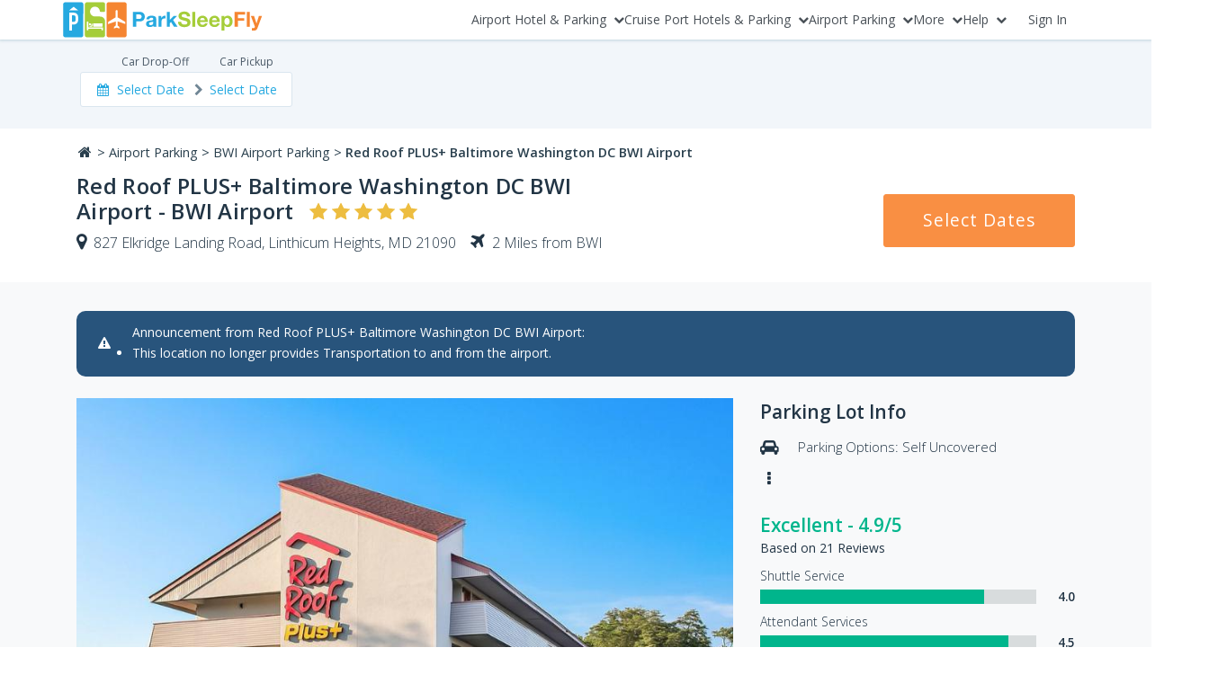

--- FILE ---
content_type: text/html; charset=UTF-8
request_url: https://parksleepfly.com/parking/2109-red-roof-plus-baltimore-washington-dc-bwi-airport-bwi
body_size: 42294
content:
<!doctype html>
<html lang="en">
    <head>
        <meta charset="utf-8">
        <meta http-equiv="X-UA-Compatible" content="IE=edge">
        <meta name="viewport" content="width=device-width, initial-scale=1">
		<meta name="csrf-token" content="szaQUUFtKUU3r36RnGVgHeZtwZj61Ai9GqsNLh5o">
        <meta name="return_url" content="aHR0cHM6Ly9wYXJrc2xlZXBmbHkuY29tL3BhcmtpbmcvMjEwOS1yZWQtcm9vZi1wbHVzLWJhbHRpbW9yZS13YXNoaW5ndG9uLWRjLWJ3aS1haXJwb3J0LWJ3aQ" />
		
        <title>Red Roof PLUS+ Baltimore Washington DC BWI Airport BWI, Baltimore - Pre-pay Online</title>
    	<meta name="description" content="Reserve your spot at Red Roof PLUS+ Baltimore Washington DC BWI Airport in advance online! View directions, rates and customer reviews. Book your Baltimore Airport parking now!"/>

		<link rel="stylesheet" href="https://fonts.googleapis.com/css?family=Open+Sans:300,400,600">
		<link rel="stylesheet" href="https://d2r1p5mfyhoeqe.cloudfront.net/af309d1f-bddc-4a6a-9c9b-ebc2249c3856/fonts/vendor/font-awesome/font-awesome.css">

		<link rel="stylesheet" href="https://d2r1p5mfyhoeqe.cloudfront.net/af309d1f-bddc-4a6a-9c9b-ebc2249c3856/css/desktop.css">
		<script src="https://d2r1p5mfyhoeqe.cloudfront.net/af309d1f-bddc-4a6a-9c9b-ebc2249c3856/js/manifest.js"></script>
		<script src="https://d2r1p5mfyhoeqe.cloudfront.net/af309d1f-bddc-4a6a-9c9b-ebc2249c3856/js/vendor.js"></script>

        <meta name="robots" content="index,follow" />
<meta name="google-site-verification" content="jcCQvjOPYK1MTdYh80SF_4HEq04QV_EojBZreiQtLKs" />
<meta name="google-site-verification" content="UQ9JO3Ek6mrX3Xh_YZK3ZCnVEb-I7x8n1HsU_rZHiCY" />
<meta name="msvalidate.01" content="4C6A56BB10277C42B9BB2110155344E5" />
<meta name="p:domain_verify" content="030fdb00dae966403c866cdc4bfbf54f" />
<meta name="facebook-domain-verification" content="nncdlcjovpih3bs415r43qi6sdks13" />

<meta property="og:image" content="https://d2r1p5mfyhoeqe.cloudfront.net/af309d1f-bddc-4a6a-9c9b-ebc2249c3856/img/logos/logo.svg"/>
<link rel="icon" href="https://d2r1p5mfyhoeqe.cloudfront.net/af309d1f-bddc-4a6a-9c9b-ebc2249c3856/img/favicons/favicon.ico" type="image/x-icon">
<link rel="apple-touch-icon" href="https://d2r1p5mfyhoeqe.cloudfront.net/af309d1f-bddc-4a6a-9c9b-ebc2249c3856/img/favicons/apple-touch-icon.png" />
<link rel="apple-touch-icon" sizes="57x57" href="https://d2r1p5mfyhoeqe.cloudfront.net/af309d1f-bddc-4a6a-9c9b-ebc2249c3856/img/favicons/apple-touch-icon-57x57.png" />
<link rel="apple-touch-icon" sizes="72x72" href="https://d2r1p5mfyhoeqe.cloudfront.net/af309d1f-bddc-4a6a-9c9b-ebc2249c3856/img/favicons/apple-touch-icon-72x72.png" />
<link rel="apple-touch-icon" sizes="76x76" href="https://d2r1p5mfyhoeqe.cloudfront.net/af309d1f-bddc-4a6a-9c9b-ebc2249c3856/img/favicons/apple-touch-icon-76x76.png" />
<link rel="apple-touch-icon" sizes="114x114" href="https://d2r1p5mfyhoeqe.cloudfront.net/af309d1f-bddc-4a6a-9c9b-ebc2249c3856/img/favicons/apple-touch-icon-114x114.png" />
<link rel="apple-touch-icon" sizes="120x120" href="https://d2r1p5mfyhoeqe.cloudfront.net/af309d1f-bddc-4a6a-9c9b-ebc2249c3856/img/favicons/apple-touch-icon-120x120.png" />
<link rel="apple-touch-icon" sizes="144x144" href="https://d2r1p5mfyhoeqe.cloudfront.net/af309d1f-bddc-4a6a-9c9b-ebc2249c3856/img/favicons/apple-touch-icon-144x144.png" />
<link rel="apple-touch-icon" sizes="152x152" href="https://d2r1p5mfyhoeqe.cloudfront.net/af309d1f-bddc-4a6a-9c9b-ebc2249c3856/img/favicons/apple-touch-icon-152x152.png" />
<link rel="apple-touch-icon" sizes="180x180" href="https://d2r1p5mfyhoeqe.cloudfront.net/af309d1f-bddc-4a6a-9c9b-ebc2249c3856/img/favicons/apple-touch-icon-180x180.png" />

<script>
    var dataLayer = [];
</script>

    <link rel="canonical" href="https://parksleepfly.com/parking/2109-red-roof-plus-baltimore-washington-dc-bwi-airport-bwi"/>
    <script>
    dataLayer.push({ecommerce: null});
    dataLayer.push({
        event: 'globalParameters',
        airportCode: "BWI",
        airportName: "Baltimore\u2013Washington International Airport",
        parkingDepartureDate: null,
        parkingReturnDate: null,
        parkingDepartureTime: null,
        parkingReturnTime: null,
        daysAheadOfBooking: null,
        stayDuration: null,
        carParkName: "Red Roof PLUS+ Baltimore Washington DC BWI Airport",
        couponVoucher: null,
        loginStatus: "logged-out",
        partnerName: "APR",
        serviceType: 'parking',
        siteLanguage: "en-GB",
        bookingType: null    });

    dataLayer.push({
        'ecommerce': {
            'detail': {
                'actionField': {
                    'list': 'ParkingLot',
                },
                'products': [{
                    'name': 'BWI Red Roof PLUS+ Baltimore Washington DC BWI Airport',
                    'id': 'BWI',
                    'brand': '',
                    'variant': ''
                }]
            }
        }
    });
</script>

<script>(function(w,d,s,l,i){w[l]=w[l]||[];w[l].push({'gtm.start':
        new Date().getTime(),event:'gtm.js'});var f=d.getElementsByTagName(s)[0],
        j=d.createElement(s),dl=l!='dataLayer'?'&l='+l:'';j.async=true;j.src=
        'https://xyz.parksleepfly.com/gtm.js?id='+i+dl;f.parentNode.insertBefore(j,f);
    })(window,document,'script','dataLayer','GTM-NXZ3X5');
</script>


    <script id="ze-snippet" src="https://static.zdassets.com/ekr/snippet.js?key=7e168789-330d-4979-b79f-28d83537059a"> </script>

<!-- Start VWO Asynchronous Code -->
<script type='text/javascript'>
    var _vwo_code=(function(){
        var account_id=117738,
            settings_tolerance=2000,
            library_tolerance=2500,
            use_existing_jquery=false,
            /* DO NOT EDIT BELOW THIS LINE */
            f=false,d=document;return{use_existing_jquery:function(){return use_existing_jquery;},library_tolerance:function(){return library_tolerance;},finish:function(){if(!f){f=true;var a=d.getElementById('_vis_opt_path_hides');if(a)a.parentNode.removeChild(a);}},finished:function(){return f;},load:function(a){var b=d.createElement('script');b.src=a;b.type='text/javascript';b.innerText;b.onerror=function(){_vwo_code.finish();};d.getElementsByTagName('head')[0].appendChild(b);},init:function(){settings_timer=setTimeout('_vwo_code.finish()',settings_tolerance);var a=d.createElement('style'),b='body{opacity:0 !important;filter:alpha(opacity=0) !important;background:none !important;}',h=d.getElementsByTagName('head')[0];a.setAttribute('id','_vis_opt_path_hides');a.setAttribute('type','text/css');if(a.styleSheet)a.styleSheet.cssText=b;else a.appendChild(d.createTextNode(b));h.appendChild(a);this.load('//dev.visualwebsiteoptimizer.com/j.php?a='+account_id+'&u='+encodeURIComponent(d.URL)+'&r='+Math.random());return settings_timer;}};}());_vwo_settings_timer=_vwo_code.init();
</script>
<!-- End VWO Asynchronous Code -->


        
        
    </head>
    <body class="lot_page">
        <noscript><iframe src="https://xyz.parksleepfly.com/ns.html?id=GTM-NXZ3X5" height="0" width="0" style="display:none;visibility:hidden"></iframe></noscript>
		<div id="app" class="base" v-cloak>
			<div>
                <auth-basic></auth-basic>
                <header>
	<app-header inline-template>
		<div class="container p-0">
			<nav class="navbar p-0" id="Navigation menu">
				<div>
					<a href="https://parksleepfly.com" class="logo" title="ParkSleepFly.com">
						<img src="https://d2r1p5mfyhoeqe.cloudfront.net/af309d1f-bddc-4a6a-9c9b-ebc2249c3856/img/logos/logo.svg" alt="ParkSleepFly" />
					</a>
				</div>

				<ul class="top-nav" ref="top-nav" @keydown="a11yMenu" role="menubar">
											<li class="top-nav__item" @mouseenter.self="setActiveElement" @mouseleave.self="resetActiveElement" role="none">
							<button class="top-nav__trigger top-nav-link" aria-haspopup="true" aria-expanded="false" aria-controls="id_menu_0" data-menu-level="1" role="menuitem">
								<span>Airport Hotel &amp; Parking</span>
								<i class="fa fa-chevron-down"></i>
							</button>
							<div class="top-nav__dropdown">
								<ul class="top-nav__list" data-dd-item role="menu" id="id_menu_0">
																			<li class="top-nav__list-item" @mouseenter.self="setActiveElement" @mouseleave.self="resetActiveElement" role="none">
																							<button class="top-nav-link" aria-haspopup="true" aria-expanded="false" aria-controls="id_menu_0_0" data-menu-level="2" role="menuitem">
													<span>California &amp; West</span><i class="fa fa-chevron-right"></i>
												</button>
												<ul class="top-nav__sublist" id="id_menu_0_0" role="menu">
																											<li class="top-nav__sublist-item" role="none">
															<a href="https://parksleepfly.com/den/airport-hotels-with-parking" class="top-nav-link" role="menuitem" data-menu-level="3">Denver (DEN) Hotel &amp; Parking</a>
														</li>
																											<li class="top-nav__sublist-item" role="none">
															<a href="https://parksleepfly.com/lax/airport-hotels-with-parking" class="top-nav-link" role="menuitem" data-menu-level="3">Los Angeles (LAX) Hotel &amp; Parking</a>
														</li>
																											<li class="top-nav__sublist-item" role="none">
															<a href="https://parksleepfly.com/phx/airport-hotels-with-parking" class="top-nav-link" role="menuitem" data-menu-level="3">Phoenix (PHX) Hotel &amp; Parking</a>
														</li>
																											<li class="top-nav__sublist-item" role="none">
															<a href="https://parksleepfly.com/pdx/airport-hotels-with-parking" class="top-nav-link" role="menuitem" data-menu-level="3">Portland (PDX)  Hotel &amp; Parking</a>
														</li>
																											<li class="top-nav__sublist-item" role="none">
															<a href="https://parksleepfly.com/smf/airport-hotels-with-parking" class="top-nav-link" role="menuitem" data-menu-level="3">Sacramento (SMF) Hotel &amp; Parking</a>
														</li>
																											<li class="top-nav__sublist-item" role="none">
															<a href="https://parksleepfly.com/sfo/airport-hotels-with-parking" class="top-nav-link" role="menuitem" data-menu-level="3">San Francisco (SFO) Hotel &amp; Parking</a>
														</li>
																											<li class="top-nav__sublist-item" role="none">
															<a href="https://parksleepfly.com/sjc/airport-hotels-with-parking" class="top-nav-link" role="menuitem" data-menu-level="3">San Jose (SJC) Hotel &amp; Parking</a>
														</li>
																											<li class="top-nav__sublist-item" role="none">
															<a href="https://parksleepfly.com/sea/airport-hotels-with-parking" class="top-nav-link" role="menuitem" data-menu-level="3">Seattle (SEA) Hotel &amp; Parking</a>
														</li>
																											<li class="top-nav__sublist-item" role="none">
															<a href="https://parksleepfly.com/oak/airport-hotels-with-parking" class="top-nav-link" role="menuitem" data-menu-level="3">Oakland (OAK) Hotel &amp; Parking</a>
														</li>
																									</ul>
																					</li>
																			<li class="top-nav__list-item" @mouseenter.self="setActiveElement" @mouseleave.self="resetActiveElement" role="none">
																							<button class="top-nav-link" aria-haspopup="true" aria-expanded="false" aria-controls="id_menu_0_1" data-menu-level="2" role="menuitem">
													<span>Texas &amp; Southwest</span><i class="fa fa-chevron-right"></i>
												</button>
												<ul class="top-nav__sublist" id="id_menu_0_1" role="menu">
																											<li class="top-nav__sublist-item" role="none">
															<a href="https://parksleepfly.com/dfw/airport-hotels-with-parking" class="top-nav-link" role="menuitem" data-menu-level="3">Dallas/Ft Worth (DFW) Hotel &amp; Parking</a>
														</li>
																											<li class="top-nav__sublist-item" role="none">
															<a href="https://parksleepfly.com/dal/airport-hotels-with-parking" class="top-nav-link" role="menuitem" data-menu-level="3">Dallas Love Field (DAL) Hotel &amp; Parking</a>
														</li>
																											<li class="top-nav__sublist-item" role="none">
															<a href="https://parksleepfly.com/iah/airport-hotels-with-parking" class="top-nav-link" role="menuitem" data-menu-level="3">Houston (IAH) Hotel &amp; Parking</a>
														</li>
																									</ul>
																					</li>
																			<li class="top-nav__list-item" @mouseenter.self="setActiveElement" @mouseleave.self="resetActiveElement" role="none">
																							<button class="top-nav-link" aria-haspopup="true" aria-expanded="false" aria-controls="id_menu_0_2" data-menu-level="2" role="menuitem">
													<span>Illinois &amp; Midwest</span><i class="fa fa-chevron-right"></i>
												</button>
												<ul class="top-nav__sublist" id="id_menu_0_2" role="menu">
																											<li class="top-nav__sublist-item" role="none">
															<a href="https://parksleepfly.com/mdw/airport-hotels-with-parking" class="top-nav-link" role="menuitem" data-menu-level="3">Chicago-Midway (MDW)  Hotel &amp; Parking</a>
														</li>
																											<li class="top-nav__sublist-item" role="none">
															<a href="https://parksleepfly.com/ord/airport-hotels-with-parking" class="top-nav-link" role="menuitem" data-menu-level="3">Chicago-Ohare (ORD) Hotel &amp; Parking</a>
														</li>
																											<li class="top-nav__sublist-item" role="none">
															<a href="https://parksleepfly.com/cle/airport-hotels-with-parking" class="top-nav-link" role="menuitem" data-menu-level="3">Cleveland (CLE)  Hotel &amp; Parking</a>
														</li>
																											<li class="top-nav__sublist-item" role="none">
															<a href="https://parksleepfly.com/dtw/airport-hotels-with-parking" class="top-nav-link" role="menuitem" data-menu-level="3">Detroit (DTW) Hotel &amp; Parking</a>
														</li>
																											<li class="top-nav__sublist-item" role="none">
															<a href="https://parksleepfly.com/ind/airport-hotels-with-parking" class="top-nav-link" role="menuitem" data-menu-level="3">Indianapolis (IND) Hotel &amp; Parking</a>
														</li>
																											<li class="top-nav__sublist-item" role="none">
															<a href="https://parksleepfly.com/mci/airport-hotels-with-parking" class="top-nav-link" role="menuitem" data-menu-level="3">Kansas City (MCI)  Hotel &amp; Parking</a>
														</li>
																											<li class="top-nav__sublist-item" role="none">
															<a href="https://parksleepfly.com/mke/airport-hotels-with-parking" class="top-nav-link" role="menuitem" data-menu-level="3">Milwaukee (MKE)  Hotel &amp; Parking</a>
														</li>
																											<li class="top-nav__sublist-item" role="none">
															<a href="https://parksleepfly.com/msp/airport-hotels-with-parking" class="top-nav-link" role="menuitem" data-menu-level="3">Minneapolis (MSP)  Hotel &amp; Parking</a>
														</li>
																											<li class="top-nav__sublist-item" role="none">
															<a href="https://parksleepfly.com/bna/airport-hotels-with-parking" class="top-nav-link" role="menuitem" data-menu-level="3">Nashville (BNA)  Hotel &amp; Parking</a>
														</li>
																											<li class="top-nav__sublist-item" role="none">
															<a href="https://parksleepfly.com/stl/airport-hotels-with-parking" class="top-nav-link" role="menuitem" data-menu-level="3">St. Louis (STL) Hotel &amp; Parking</a>
														</li>
																									</ul>
																					</li>
																			<li class="top-nav__list-item" @mouseenter.self="setActiveElement" @mouseleave.self="resetActiveElement" role="none">
																							<button class="top-nav-link" aria-haspopup="true" aria-expanded="false" aria-controls="id_menu_0_3" data-menu-level="2" role="menuitem">
													<span>Florida &amp; Southeast </span><i class="fa fa-chevron-right"></i>
												</button>
												<ul class="top-nav__sublist" id="id_menu_0_3" role="menu">
																											<li class="top-nav__sublist-item" role="none">
															<a href="https://parksleepfly.com/atl/airport-hotels-with-parking" class="top-nav-link" role="menuitem" data-menu-level="3">Atlanta (ATL)  Hotel &amp; Parking</a>
														</li>
																											<li class="top-nav__sublist-item" role="none">
															<a href="https://parksleepfly.com/clt/airport-hotels-with-parking" class="top-nav-link" role="menuitem" data-menu-level="3">Charlotte (CLT)  Hotel &amp; Parking</a>
														</li>
																											<li class="top-nav__sublist-item" role="none">
															<a href="https://parksleepfly.com/iad/airport-hotels-with-parking" class="top-nav-link" role="menuitem" data-menu-level="3">Dulles (IAD) Hotel &amp; Parking</a>
														</li>
																											<li class="top-nav__sublist-item" role="none">
															<a href="https://parksleepfly.com/mco/airport-hotels-with-parking" class="top-nav-link" role="menuitem" data-menu-level="3">Orlando (MCO)  Hotel &amp; Parking</a>
														</li>
																											<li class="top-nav__sublist-item" role="none">
															<a href="https://parksleepfly.com/rdu/airport-hotels-with-parking" class="top-nav-link" role="menuitem" data-menu-level="3">Raleigh (RDU)  Hotel &amp; Parking</a>
														</li>
																											<li class="top-nav__sublist-item" role="none">
															<a href="https://parksleepfly.com/tpa/airport-hotels-with-parking" class="top-nav-link" role="menuitem" data-menu-level="3">Tampa (TPA)  Hotel &amp; Parking</a>
														</li>
																									</ul>
																					</li>
																			<li class="top-nav__list-item" @mouseenter.self="setActiveElement" @mouseleave.self="resetActiveElement" role="none">
																							<button class="top-nav-link" aria-haspopup="true" aria-expanded="false" aria-controls="id_menu_0_4" data-menu-level="2" role="menuitem">
													<span>New Jersey &amp; Northeast </span><i class="fa fa-chevron-right"></i>
												</button>
												<ul class="top-nav__sublist" id="id_menu_0_4" role="menu">
																											<li class="top-nav__sublist-item" role="none">
															<a href="https://parksleepfly.com/bwi/airport-hotels-with-parking" class="top-nav-link" role="menuitem" data-menu-level="3">Baltimore (BWI) Hotel &amp; Parking</a>
														</li>
																											<li class="top-nav__sublist-item" role="none">
															<a href="https://parksleepfly.com/bos/airport-hotels-with-parking" class="top-nav-link" role="menuitem" data-menu-level="3">Boston (BOS) Hotel &amp; Parking</a>
														</li>
																											<li class="top-nav__sublist-item" role="none">
															<a href="https://parksleepfly.com/buf/airport-hotels-with-parking" class="top-nav-link" role="menuitem" data-menu-level="3">Buffalo (BUF) Hotel &amp; Parking</a>
														</li>
																											<li class="top-nav__sublist-item" role="none">
															<a href="https://parksleepfly.com/bdl/airport-hotels-with-parking" class="top-nav-link" role="menuitem" data-menu-level="3">Bradley (BDL) Hotel &amp; Parking</a>
														</li>
																											<li class="top-nav__sublist-item" role="none">
															<a href="https://parksleepfly.com/ewr/airport-hotels-with-parking" class="top-nav-link" role="menuitem" data-menu-level="3">Newark (EWR) Hotel &amp; Parking</a>
														</li>
																											<li class="top-nav__sublist-item" role="none">
															<a href="https://parksleepfly.com/jfk/airport-hotels-with-parking" class="top-nav-link" role="menuitem" data-menu-level="3">New York (JFK) Hotel &amp; Parking</a>
														</li>
																											<li class="top-nav__sublist-item" role="none">
															<a href="https://parksleepfly.com/phl/airport-hotels-with-parking" class="top-nav-link" role="menuitem" data-menu-level="3">Philadelphia (PHL) Hotel &amp; Parking</a>
														</li>
																											<li class="top-nav__sublist-item" role="none">
															<a href="https://parksleepfly.com/pit/airport-hotels-with-parking" class="top-nav-link" role="menuitem" data-menu-level="3">Pittsburgh (PIT) Hotel &amp; Parking</a>
														</li>
																											<li class="top-nav__sublist-item" role="none">
															<a href="https://parksleepfly.com/pvd/airport-hotels-with-parking" class="top-nav-link" role="menuitem" data-menu-level="3">Providence (PVD) Hotel &amp; Parking</a>
														</li>
																									</ul>
																					</li>
																			<li class="top-nav__list-item" @mouseenter.self="setActiveElement" @mouseleave.self="resetActiveElement" role="none">
																							<button class="top-nav-link" aria-haspopup="true" aria-expanded="false" aria-controls="id_menu_0_5" data-menu-level="2" role="menuitem">
													<span>Canada</span><i class="fa fa-chevron-right"></i>
												</button>
												<ul class="top-nav__sublist" id="id_menu_0_5" role="menu">
																											<li class="top-nav__sublist-item" role="none">
															<a href="https://parksleepfly.com/yyc/airport-hotels-with-parking" class="top-nav-link" role="menuitem" data-menu-level="3">Calgary (YYC) Hotel &amp; Parking</a>
														</li>
																											<li class="top-nav__sublist-item" role="none">
															<a href="https://parksleepfly.com/yul/airport-hotels-with-parking" class="top-nav-link" role="menuitem" data-menu-level="3">Montreal (YUL) Hotel &amp; Parking</a>
														</li>
																											<li class="top-nav__sublist-item" role="none">
															<a href="https://parksleepfly.com/yyz/airport-hotels-with-parking" class="top-nav-link" role="menuitem" data-menu-level="3">Toronto (YYZ) Hotel &amp; Parking</a>
														</li>
																											<li class="top-nav__sublist-item" role="none">
															<a href="https://parksleepfly.com/yvr/airport-hotels-with-parking" class="top-nav-link" role="menuitem" data-menu-level="3">Vancouver (YVR) Hotel &amp; Parking</a>
														</li>
																									</ul>
																					</li>
																			<li class="top-nav__list-item" @mouseenter.self="setActiveElement" @mouseleave.self="resetActiveElement" role="none">
																							<a href="/airports" class="top-nav-link" role="menuitem" data-menu-level="2"><span>View All Airport &amp; Hotel Packages</span></a>
																					</li>
																	</ul>
							</div>
						</li>
											<li class="top-nav__item" @mouseenter.self="setActiveElement" @mouseleave.self="resetActiveElement" role="none">
							<button class="top-nav__trigger top-nav-link" aria-haspopup="true" aria-expanded="false" aria-controls="id_menu_1" data-menu-level="1" role="menuitem">
								<span>Cruise Port Hotels &amp; Parking</span>
								<i class="fa fa-chevron-down"></i>
							</button>
							<div class="top-nav__dropdown">
								<ul class="top-nav__list" data-dd-item role="menu" id="id_menu_1">
																			<li class="top-nav__list-item" @mouseenter.self="setActiveElement" @mouseleave.self="resetActiveElement" role="none">
																							<button class="top-nav-link" aria-haspopup="true" aria-expanded="false" aria-controls="id_menu_1_0" data-menu-level="2" role="menuitem">
													<span>West Cruise Ports</span><i class="fa fa-chevron-right"></i>
												</button>
												<ul class="top-nav__sublist" id="id_menu_1_0" role="menu">
																											<li class="top-nav__sublist-item" role="none">
															<a href="https://parksleepfly.com/laz/port-hotels-with-parking" class="top-nav-link" role="menuitem" data-menu-level="3">Port of Los Angeles/San Pedro (LAZ) Hotel &amp; Parking</a>
														</li>
																									</ul>
																					</li>
																			<li class="top-nav__list-item" @mouseenter.self="setActiveElement" @mouseleave.self="resetActiveElement" role="none">
																							<button class="top-nav-link" aria-haspopup="true" aria-expanded="false" aria-controls="id_menu_1_1" data-menu-level="2" role="menuitem">
													<span>Southeast Cruise Ports</span><i class="fa fa-chevron-right"></i>
												</button>
												<ul class="top-nav__sublist" id="id_menu_1_1" role="menu">
																											<li class="top-nav__sublist-item" role="none">
															<a href="https://parksleepfly.com/chz/port-hotels-with-parking" class="top-nav-link" role="menuitem" data-menu-level="3">Charleston (CHZ) Port Hotel &amp; Parking</a>
														</li>
																											<li class="top-nav__sublist-item" role="none">
															<a href="https://parksleepfly.com/mlz/port-hotels-with-parking" class="top-nav-link" role="menuitem" data-menu-level="3">Port Canaveral/Cocoa Beach (MLZ) Hotel &amp; Parking</a>
														</li>
																											<li class="top-nav__sublist-item" role="none">
															<a href="https://parksleepfly.com/flz/port-hotels-with-parking" class="top-nav-link" role="menuitem" data-menu-level="3">Port Everglades (FLZ) Port Hotel &amp; Parking</a>
														</li>
																											<li class="top-nav__sublist-item" role="none">
															<a href="https://parksleepfly.com/tpz/port-hotels-with-parking" class="top-nav-link" role="menuitem" data-menu-level="3">Port Tampa Bay (TPZ) Port Hotel &amp; Parking</a>
														</li>
																											<li class="top-nav__sublist-item" role="none">
															<a href="https://parksleepfly.com/miz/port-hotels-with-parking" class="top-nav-link" role="menuitem" data-menu-level="3">Port Miami (MIZ) Port Hotel &amp; Parking</a>
														</li>
																									</ul>
																					</li>
																			<li class="top-nav__list-item" @mouseenter.self="setActiveElement" @mouseleave.self="resetActiveElement" role="none">
																							<button class="top-nav-link" aria-haspopup="true" aria-expanded="false" aria-controls="id_menu_1_2" data-menu-level="2" role="menuitem">
													<span>Southwest Cruise Ports</span><i class="fa fa-chevron-right"></i>
												</button>
												<ul class="top-nav__sublist" id="id_menu_1_2" role="menu">
																											<li class="top-nav__sublist-item" role="none">
															<a href="https://parksleepfly.com/hoz/port-hotels-with-parking" class="top-nav-link" role="menuitem" data-menu-level="3">Port of Galveston (HOZ) Port Hotel &amp; Parking</a>
														</li>
																									</ul>
																					</li>
																			<li class="top-nav__list-item" @mouseenter.self="setActiveElement" @mouseleave.self="resetActiveElement" role="none">
																							<button class="top-nav-link" aria-haspopup="true" aria-expanded="false" aria-controls="id_menu_1_3" data-menu-level="2" role="menuitem">
													<span>Northeast Cruise Ports</span><i class="fa fa-chevron-right"></i>
												</button>
												<ul class="top-nav__sublist" id="id_menu_1_3" role="menu">
																											<li class="top-nav__sublist-item" role="none">
															<a href="https://parksleepfly.com/clz/port-hotels-with-parking" class="top-nav-link" role="menuitem" data-menu-level="3">Bayonne (CLZ) Port Hotel &amp; Parking</a>
														</li>
																											<li class="top-nav__sublist-item" role="none">
															<a href="https://parksleepfly.com/bwz/port-hotels-with-parking" class="top-nav-link" role="menuitem" data-menu-level="3">Port of Baltimore (BWZ) Port Hotel &amp; Parking</a>
														</li>
																									</ul>
																					</li>
																			<li class="top-nav__list-item" @mouseenter.self="setActiveElement" @mouseleave.self="resetActiveElement" role="none">
																							<a href="/park-and-cruise" class="top-nav-link" role="menuitem" data-menu-level="2"><span>View All Cruise Hotel &amp; Parking Packages</span></a>
																					</li>
																	</ul>
							</div>
						</li>
											<li class="top-nav__item" @mouseenter.self="setActiveElement" @mouseleave.self="resetActiveElement" role="none">
							<button class="top-nav__trigger top-nav-link" aria-haspopup="true" aria-expanded="false" aria-controls="id_menu_2" data-menu-level="1" role="menuitem">
								<span>Airport Parking</span>
								<i class="fa fa-chevron-down"></i>
							</button>
							<div class="top-nav__dropdown">
								<ul class="top-nav__list" data-dd-item role="menu" id="id_menu_2">
																			<li class="top-nav__list-item" @mouseenter.self="setActiveElement" @mouseleave.self="resetActiveElement" role="none">
																							<button class="top-nav-link" aria-haspopup="true" aria-expanded="false" aria-controls="id_menu_2_0" data-menu-level="2" role="menuitem">
													<span>California &amp; West</span><i class="fa fa-chevron-right"></i>
												</button>
												<ul class="top-nav__sublist" id="id_menu_2_0" role="menu">
																											<li class="top-nav__sublist-item" role="none">
															<a href="https://parksleepfly.com/den/airport-parking" class="top-nav-link" role="menuitem" data-menu-level="3">Denver (DEN) Airport Parking</a>
														</li>
																											<li class="top-nav__sublist-item" role="none">
															<a href="https://parksleepfly.com/lax/airport-parking" class="top-nav-link" role="menuitem" data-menu-level="3">Los Angeles (LAX) Airport Parking</a>
														</li>
																											<li class="top-nav__sublist-item" role="none">
															<a href="https://parksleepfly.com/phx/airport-parking" class="top-nav-link" role="menuitem" data-menu-level="3">Phoenix (PHX) Airport Parking</a>
														</li>
																											<li class="top-nav__sublist-item" role="none">
															<a href="https://parksleepfly.com/pdx/airport-parking" class="top-nav-link" role="menuitem" data-menu-level="3">Portland (PDX) Airport Parking</a>
														</li>
																											<li class="top-nav__sublist-item" role="none">
															<a href="https://parksleepfly.com/smf/airport-parking" class="top-nav-link" role="menuitem" data-menu-level="3">Sacramento (SMF) Airport Parking</a>
														</li>
																											<li class="top-nav__sublist-item" role="none">
															<a href="https://parksleepfly.com/sfo/airport-parking" class="top-nav-link" role="menuitem" data-menu-level="3">San Francisco (SFO) Airport Parking</a>
														</li>
																											<li class="top-nav__sublist-item" role="none">
															<a href="https://parksleepfly.com/sjc/airport-parking" class="top-nav-link" role="menuitem" data-menu-level="3">San Jose (SJC) Airport Parking</a>
														</li>
																											<li class="top-nav__sublist-item" role="none">
															<a href="https://parksleepfly.com/sea/airport-parking" class="top-nav-link" role="menuitem" data-menu-level="3">Seattle (SEA) Airport Parking</a>
														</li>
																									</ul>
																					</li>
																			<li class="top-nav__list-item" @mouseenter.self="setActiveElement" @mouseleave.self="resetActiveElement" role="none">
																							<button class="top-nav-link" aria-haspopup="true" aria-expanded="false" aria-controls="id_menu_2_1" data-menu-level="2" role="menuitem">
													<span>Texas &amp; Southwest</span><i class="fa fa-chevron-right"></i>
												</button>
												<ul class="top-nav__sublist" id="id_menu_2_1" role="menu">
																											<li class="top-nav__sublist-item" role="none">
															<a href="https://parksleepfly.com/dal/airport-parking" class="top-nav-link" role="menuitem" data-menu-level="3">Dallas Love Field (DAL) Airport Parking</a>
														</li>
																											<li class="top-nav__sublist-item" role="none">
															<a href="https://parksleepfly.com/dfw/airport-parking" class="top-nav-link" role="menuitem" data-menu-level="3">Dallas/Ft Worth (DFW) Airport Parking</a>
														</li>
																											<li class="top-nav__sublist-item" role="none">
															<a href="https://parksleepfly.com/iah/airport-parking" class="top-nav-link" role="menuitem" data-menu-level="3">Houston (IAH) Airport Parking</a>
														</li>
																											<li class="top-nav__sublist-item" role="none">
															<a href="https://parksleepfly.com/oak/airport-parking" class="top-nav-link" role="menuitem" data-menu-level="3">Oakland (OAK) Airport Parking</a>
														</li>
																									</ul>
																					</li>
																			<li class="top-nav__list-item" @mouseenter.self="setActiveElement" @mouseleave.self="resetActiveElement" role="none">
																							<button class="top-nav-link" aria-haspopup="true" aria-expanded="false" aria-controls="id_menu_2_2" data-menu-level="2" role="menuitem">
													<span>Illinois &amp; Midwest</span><i class="fa fa-chevron-right"></i>
												</button>
												<ul class="top-nav__sublist" id="id_menu_2_2" role="menu">
																											<li class="top-nav__sublist-item" role="none">
															<a href="https://parksleepfly.com/mdw/airport-parking" class="top-nav-link" role="menuitem" data-menu-level="3">Chicago Executive (MDW) Airport Parking</a>
														</li>
																											<li class="top-nav__sublist-item" role="none">
															<a href="https://parksleepfly.com/ord/airport-parking" class="top-nav-link" role="menuitem" data-menu-level="3">Chicago-Ohare (ORD) Airport Parking</a>
														</li>
																											<li class="top-nav__sublist-item" role="none">
															<a href="https://parksleepfly.com/cle/airport-parking" class="top-nav-link" role="menuitem" data-menu-level="3">Cleveland (CLE)  Airport Parking</a>
														</li>
																											<li class="top-nav__sublist-item" role="none">
															<a href="https://parksleepfly.com/dtw/airport-parking" class="top-nav-link" role="menuitem" data-menu-level="3">Detroit (DTW) Airport Parking</a>
														</li>
																											<li class="top-nav__sublist-item" role="none">
															<a href="https://parksleepfly.com/ind/airport-parking" class="top-nav-link" role="menuitem" data-menu-level="3">Indianapolis (IND) Airport Parking</a>
														</li>
																											<li class="top-nav__sublist-item" role="none">
															<a href="https://parksleepfly.com/mci/airport-parking" class="top-nav-link" role="menuitem" data-menu-level="3">Kansas City (MCI)  Airport Parking</a>
														</li>
																											<li class="top-nav__sublist-item" role="none">
															<a href="https://parksleepfly.com/mke/airport-parking" class="top-nav-link" role="menuitem" data-menu-level="3">Milwaukee (MKE)  Airport Parking</a>
														</li>
																											<li class="top-nav__sublist-item" role="none">
															<a href="https://parksleepfly.com/msp/airport-parking" class="top-nav-link" role="menuitem" data-menu-level="3">Minneapolis (MSP)  Airport Parking</a>
														</li>
																											<li class="top-nav__sublist-item" role="none">
															<a href="https://parksleepfly.com/bna/airport-parking" class="top-nav-link" role="menuitem" data-menu-level="3">Nashville (BNA)  Airport Parking</a>
														</li>
																											<li class="top-nav__sublist-item" role="none">
															<a href="https://parksleepfly.com/stl/airport-parking" class="top-nav-link" role="menuitem" data-menu-level="3">St. Louis (STL) Airport Parking</a>
														</li>
																									</ul>
																					</li>
																			<li class="top-nav__list-item" @mouseenter.self="setActiveElement" @mouseleave.self="resetActiveElement" role="none">
																							<button class="top-nav-link" aria-haspopup="true" aria-expanded="false" aria-controls="id_menu_2_3" data-menu-level="2" role="menuitem">
													<span>Florida &amp; Southeast </span><i class="fa fa-chevron-right"></i>
												</button>
												<ul class="top-nav__sublist" id="id_menu_2_3" role="menu">
																											<li class="top-nav__sublist-item" role="none">
															<a href="https://parksleepfly.com/atl/airport-parking" class="top-nav-link" role="menuitem" data-menu-level="3">Atlanta (ATL) Airport Parking</a>
														</li>
																											<li class="top-nav__sublist-item" role="none">
															<a href="https://parksleepfly.com/clt/airport-parking" class="top-nav-link" role="menuitem" data-menu-level="3">Charlotte (CLT)  Airport Parking</a>
														</li>
																											<li class="top-nav__sublist-item" role="none">
															<a href="https://parksleepfly.com/iad/airport-parking" class="top-nav-link" role="menuitem" data-menu-level="3">Dulles (IAD) Airport Parking</a>
														</li>
																											<li class="top-nav__sublist-item" role="none">
															<a href="https://parksleepfly.com/mco/airport-parking" class="top-nav-link" role="menuitem" data-menu-level="3">Orlando (MCO) Airport Parking</a>
														</li>
																											<li class="top-nav__sublist-item" role="none">
															<a href="https://parksleepfly.com/rdu/airport-parking" class="top-nav-link" role="menuitem" data-menu-level="3">Raleigh (RDU) Airport Parking</a>
														</li>
																											<li class="top-nav__sublist-item" role="none">
															<a href="https://parksleepfly.com/tpa/airport-parking" class="top-nav-link" role="menuitem" data-menu-level="3">Tampa (TPA) Airport Parking</a>
														</li>
																									</ul>
																					</li>
																			<li class="top-nav__list-item" @mouseenter.self="setActiveElement" @mouseleave.self="resetActiveElement" role="none">
																							<button class="top-nav-link" aria-haspopup="true" aria-expanded="false" aria-controls="id_menu_2_4" data-menu-level="2" role="menuitem">
													<span>New Jersey &amp; Northeast </span><i class="fa fa-chevron-right"></i>
												</button>
												<ul class="top-nav__sublist" id="id_menu_2_4" role="menu">
																											<li class="top-nav__sublist-item" role="none">
															<a href="https://parksleepfly.com/bwi/airport-parking" class="top-nav-link" role="menuitem" data-menu-level="3">Baltimore (BWI)  Airport Parking</a>
														</li>
																											<li class="top-nav__sublist-item" role="none">
															<a href="https://parksleepfly.com/bdl/airport-parking" class="top-nav-link" role="menuitem" data-menu-level="3">Bradley (BDL) Airport Parking</a>
														</li>
																											<li class="top-nav__sublist-item" role="none">
															<a href="https://parksleepfly.com/buf/airport-parking" class="top-nav-link" role="menuitem" data-menu-level="3">Buffalo (BUF)  Airport Parking</a>
														</li>
																											<li class="top-nav__sublist-item" role="none">
															<a href="https://parksleepfly.com/jfk/airport-parking" class="top-nav-link" role="menuitem" data-menu-level="3">New York (JFK) Airport Parking</a>
														</li>
																											<li class="top-nav__sublist-item" role="none">
															<a href="https://parksleepfly.com/bos/airport-parking" class="top-nav-link" role="menuitem" data-menu-level="3">Boston (BOS) Airport Parking</a>
														</li>
																											<li class="top-nav__sublist-item" role="none">
															<a href="https://parksleepfly.com/ewr/airport-parking" class="top-nav-link" role="menuitem" data-menu-level="3">Newark (EWR)  Airport Parking</a>
														</li>
																											<li class="top-nav__sublist-item" role="none">
															<a href="https://parksleepfly.com/phl/airport-parking" class="top-nav-link" role="menuitem" data-menu-level="3">Philadelphia (PHL)  Airport Parking</a>
														</li>
																											<li class="top-nav__sublist-item" role="none">
															<a href="https://parksleepfly.com/pit/airport-parking" class="top-nav-link" role="menuitem" data-menu-level="3">Pittsburgh (PIT)  Airport Parking</a>
														</li>
																									</ul>
																					</li>
																			<li class="top-nav__list-item" @mouseenter.self="setActiveElement" @mouseleave.self="resetActiveElement" role="none">
																							<button class="top-nav-link" aria-haspopup="true" aria-expanded="false" aria-controls="id_menu_2_5" data-menu-level="2" role="menuitem">
													<span>Canada</span><i class="fa fa-chevron-right"></i>
												</button>
												<ul class="top-nav__sublist" id="id_menu_2_5" role="menu">
																											<li class="top-nav__sublist-item" role="none">
															<a href="https://parksleepfly.com/yyz/airport-parking" class="top-nav-link" role="menuitem" data-menu-level="3">Toronto (YYZ) Airport Parking</a>
														</li>
																											<li class="top-nav__sublist-item" role="none">
															<a href="https://parksleepfly.com/yul/airport-parking" class="top-nav-link" role="menuitem" data-menu-level="3">Montreal (YUL) Airport Parking</a>
														</li>
																									</ul>
																					</li>
																			<li class="top-nav__list-item" @mouseenter.self="setActiveElement" @mouseleave.self="resetActiveElement" role="none">
																							<a href="/parking" class="top-nav-link" role="menuitem" data-menu-level="2"><span>View All Airport Parking Locations</span></a>
																					</li>
																	</ul>
							</div>
						</li>
										<li class="top-nav__item" @mouseenter.self="setActiveElement" @mouseleave.self="resetActiveElement" role="none">
						<button class="top-nav__trigger top-nav-link" aria-haspopup="true" aria-expanded="false" aria-controls="id_menu_more" data-menu-level="1" role="menuitem">
							<span>More</span><i class="fa fa-chevron-down"></i>
						</button>
						<div class="top-nav__dropdown" data-dd-item>
							<ul class="top-nav__list" role="menu" id="id_menu_more">
								<li class="top-nav__list-item" role="none">	
									<button class="top-nav-link" aria-haspopup="true" aria-expanded="false" aria-controls="id_menu_more_sublist" data-menu-level="2" role="menuitem">
										<span>Hotel Room Only Deals</span><i class="fa fa-chevron-right"></i>
									</button>
									<ul class="top-nav__sublist" id="id_menu_more_sublist"  role="menu">
										<li class="top-nav__sublist-item" role="none">
											<a class="top-nav-link" href="https://parksleepfly.com/airport-hotels" role="menuitem" data-menu-level="3">Airport Hotels</a>
										</li>
										<li class="top-nav__sublist-item" role="none">
											<a class="top-nav-link" href="https://parksleepfly.com/beach-hotels" role="menuitem" data-menu-level="3">Beach Hotels</a>
										</li>
										<li class="top-nav__sublist-item" role="none">
											<a class="top-nav-link" href="https://parksleepfly.com/stay" role="menuitem" data-menu-level="3">View All Hotel Locations</a>
										</li>
									</ul>
								</li>
								<li class="top-nav__list-item" role="none">	
									<a href="https://parksleepfly.com/blog" class="top-nav-link" role="menuitem" data-menu-level="2">Blog</a>
								</li>
							</ul>
						</div>
					</li>
					<li class="top-nav__item" @mouseenter.self="setActiveElement" @mouseleave.self="resetActiveElement" role="none">
						<button class="top-nav__trigger top-nav-link" aria-haspopup="true" aria-expanded="false" aria-controls="id_menu_help" data-menu-level="1" role="menuitem">
							<span>Help</span><i class="fa fa-chevron-down"></i>
						</button>
						<div class="top-nav__dropdown" data-dd-item>
							<ul class="top-nav__list" role="menu" id="id_menu_help">
								<li class="top-nav__list-item" role="none">
									<a class="top-nav-link" href="https://parksleepfly.com/help#faqs" role="menuitem" data-menu-level="2">FAQs</a>
								</li>
								<li class="top-nav__list-item" role="none">
									<a class="top-nav-link" href="https://parksleepfly.com/help#receipt" role="menuitem" data-menu-level="2">Reservation Receipt</a>
								</li>
								<li class="top-nav__list-item" role="none">
									<a class="top-nav-link" @click="registerEvent('Clicked Cancel', 'Header')" href="https://parksleepfly.com/help#cancellations" role="menuitem" data-menu-level="2">Cancellation</a>
								</li>
								<li class="top-nav__list-item" role="none">
									<a class="top-nav-link" @click="registerEvent('Contact Us', 'Header')" href="https://parksleepfly.com/help#contact" role="menuitem" data-menu-level="2">Contact Us</a>
								</li>
							</ul>
						</div>
					</li>
					<li class="top-nav__item" v-if="!id" role="none">
						<a class="top-nav-link sign-in" @click="registerEvent('SignIn', 'Header')" href="#" role="menuitem" data-menu-level="1">Sign In</a>
					</li>
					<li class="top-nav__item" v-if="id" @mouseenter.self="setActiveElement" @mouseleave.self="resetActiveElement" role="none">
						<template v-if="role == 'customer'">
							<button class="top-nav__trigger top-nav-link" aria-haspopup="true" aria-expanded="false" aria-controls="id_menu_auth" data-menu-level="1" role="menuitem">
								<span>My Account</span><i class="fa fa-chevron-down"></i>
							</button>
							<div class="top-nav__dropdown" data-dd-item>
								<ul class="top-nav__list" role="menu" id="id_menu_auth">
									<li class="top-nav__list-item">
										<a class="top-nav-link" href="https://parksleepfly.com/customer" role="menuitem" data-menu-level="2">My Reservations</a>
									</li>
									<li class="top-nav__list-item">
										<a class="top-nav-link" href="https://parksleepfly.com/customer/profile" role="menuitem" data-menu-level="2">Edit Profile</a>
									</li>
									<li class="top-nav__list-item">
										<a class="top-nav-link logout" href="#" role="menuitem" data-menu-level="2">Logout</a>
									</li>
								</ul>
							</div>
						</template>
						<template v-else-if="role == 'partner'">
							<a class="top-nav-link" href="https://partner.parksleepfly.com" role="menuitem" data-menu-level="2">Partner Account</a>
						</template>
						<template v-else-if="role == 'admin'">
							<a class="top-nav-link" href="https://extranet.parksleepfly.com" role="menuitem" data-menu-level="2">Extranet</a>
						</template>
					</li>
				</ul>
			</nav>

			<form id="logout-form" action="https://parksleepfly.com/logout" method="POST" class="logout-form">
				<input type="hidden" name="_token" value="szaQUUFtKUU3r36RnGVgHeZtwZj61Ai9GqsNLh5o">
			</form>
		</div>
	</app-header>
</header>

					                <pages-apr-parking-lot inline-template>
        <main>

            <section style="position:relative; background-color: #F2F6FA">
                <div class="container">
                    <searchbox-search page-type="parking" hotel-id="2109"></searchbox-search>
                </div>
            </section>

            <section id="hotel_header" class="bg-white ">
	<div class="container">
		<div class="row back-to-results" v-if="searchbox.id">
			<div class="col-md-4"><a :href="searchLink()"><i class="fa fa-long-arrow-left"></i> Back to Search Results</a></div>
		</div>

		<div id="breadcrumbs">
	<a href="https://parksleepfly.com" class="home"><i class="fa fa-home" aria-hidden="true"></i></a>
		    	       > <a href="https://parksleepfly.com/parking">Airport Parking</a>
	    		    	       > <a href="https://parksleepfly.com/bwi/airport-parking">BWI Airport Parking</a>
	    		    	       > <span>Red Roof PLUS+ Baltimore Washington DC BWI Airport</span>
	    	</div>

<script type="application/ld+json">
    {
      "@context": "https://schema.org",
      "@type": "BreadcrumbList",
      "itemListElement": [
                    {
              "@type": "ListItem",
              "position": 1,
                  "name": "Airport Parking",
                  "item": "https://parksleepfly.com/parking"             } ,
                               {
              "@type": "ListItem",
              "position": 2,
                  "name": "BWI Airport Parking",
                  "item": "https://parksleepfly.com/bwi/airport-parking"             } ,
                               {
              "@type": "ListItem",
              "position": 3,
                  "name": "Red Roof PLUS+ Baltimore Washington DC BWI Airport"            }                ]
      }
    </script>

		<div class="row">
			<div class="heading col-sm-7">
				<div class="title">
					<h1>Red Roof PLUS+ Baltimore Washington DC BWI Airport - BWI Airport</h1>
					<star-rating :rating="4.9" size="medium"></star-rating>
				</div>

				<div class="location">
					<span>
						<i class="fa fa-map-marker mr-2"></i>827 Elkridge Landing Road, Linthicum Heights,
						MD 21090
					</span>
											<span>
							<i class="fa ml-3 mr-2" :class="[(airport.type == 'cruiseport') ? 'fa-ship' : 'fa-plane']"></i>2 Miles from BWI
						</span>
									</div>
			</div>

			<div class="col-12 col-sm-5 d-flex flex-column flex-lg-row justify-content-end align-items-md-center" v-if="Object.keys(products).length">
				<div class="pricing mr-0 mr-md-3" v-if="lot.rate">
					<div class="price">{{ lot.rate_str }} <span style="font-size: .75rem">per day</span></div>
					<div class="w-100 price-total"> (Total: {{ lot.rate_total_with_taxes_and_fees_str }})</div>
					<div class="cancellation">Free Cancellations</div>
				</div>
				<div class="button-container d-flex justify-content-end mt-2">
					<a name="button" class="btn btn-warning btn-lg unavailable" v-if="searching" disabled><i class="fa fa-refresh fa-spin mr-2"></i> Getting Rates</a>
					<a name="button" class="btn btn-warning btn-lg" @click="showTimesModal()" v-else>Reserve Parking</a>
				</div>
			</div>
			<div class="col" v-if="Object.keys(products).length">
				<div class="fees text-right mt-1">
					<i class="fa fa-check"></i>
					Total includes taxes and fees
				</div>
			</div>
			<div class="col-12 col-sm-5 d-flex flex-column flex-lg-row justify-content-end" v-else>
				<div class="error" v-if="searchbox_fail">Sorry, this parking lot is not available for your selected dates.</div>
				<div class="button-container d-flex justify-content-end">
					<a name="button" class="btn btn-warning btn-lg unavailable" v-if="searching" disabled><i class="fa fa-refresh fa-spin mr-2"></i> Getting Rates</a>
					<a name="button" class="btn btn-warning btn-lg" @click="openSearchModal()" v-else>Select Dates</a>
				</div>
			</div>
		</div>
	</div>
</section>
            <section id="overview" class="bg-light">
	<div class="container">
        <div class="temporary_messaging py-3 px-4 mb-4 text-white" style="background-color: #28547C; border-radius: 10px;">
    <div class="d-flex align-items-center">
        <i class="fa fa-exclamation-triangle"></i>
        <div class="ml-4">
            <h6 class="mb-1 w-100" style="font-size: 14px; font-weight: 500;">Announcement from Red Roof PLUS+ Baltimore Washington DC BWI Airport:</h6>
            <div class="mb-0" style="font-size: 14px;"><p></p><ul><li>This location no longer provides Transportation to and from the airport.</li></ul><p></p></div>
        </div>
    </div>
</div>

        <div class="row">
			<div class="images col-md-8 d-flex">
				<div class="image w-100" :style="{ backgroundImage : 'url(' + lot.media.photos.normal + lot.media.photos.data[0][0] + ')' }" @click="$refs.lightbox.open()">
					<button type="button" name="button" class="btn btn-white" @click.prevent="$refs.lightbox.open()">View Photos</button>
				</div>
				<lightbox :images="images" ref="lightbox" :show-light-box="false"></lightbox>
			</div>
			<div class="summary col-md-4">
				<div class="summary-info">
					<h4>Parking Lot Info</h4>
					<div class="summary-item" v-if="lot.options"><i class="fa fa-car"></i> Parking Options:
						<template v-for="(option, index) in lot.options">
							{{ option }}<template v-if="index+1 < lot.options.length">, </template>
						</template>
					</div>
					<div class="summary-item">
                        <div class="d-flex align-items-center">
                            <i class="fa fa-bus" v-if="lot.shuttle_option === 'Free Shuttle'"></i>
                            <i class="fa fa-taxi" v-else-if="lot.shuttle_option === 'Free Ride Share'"></i>
                            <i class="fa fa-taxi" v-else-if="lot.shuttle_option === 'Free Taxi'"></i>
                            <i class="fa fa-male" v-else-if="lot.shuttle_option === 'Walk to Airport'"></i>
                            <i class="fa fa-train" v-else-if="lot.shuttle_option === 'Metro to Airport'"></i>
                            <i class="fa fa-ellipsis-v" v-else></i>
                            <div class="ml-1">{{ lot.shuttle_option }}</div>
                        </div>
                    </div>
					<div class="summary-item" v-if="lot.hours.shuttle.result == 'TwentyFourSeven'"><i class="fa fa-clock-o"></i> Shuttle Hours: Open 24/7</div>
					
				</div>

				<h3 v-if="lot.ratings.rating">
					{{ lot.ratings.rating | getRatingWord }} - {{ parseFloat(lot.ratings.rating).toFixed(1) }}/5
				</h3>

				<div class="review-count" v-if="reviews.total">Based on {{ reviews.total }} Reviews</div>
				<div class="stat-container">
					<div class="stat-name">Shuttle Service</div>
					<div class="d-flex">
						<div class="stat"><div class="stat-value" :style="{ 'width': reviewBreakdown.rating_shuttle_percent + '%' }"></div></div>
						<div class="rating">{{ (reviewBreakdownCopy.rating_shuttle_percent / 20) | round1 }}</div>
					</div>
				</div>
				<div class="stat-container">
					<div class="stat-name">Attendant Services</div>
					<div class="d-flex">
						<div class="stat"><div class="stat-value" :style="{ 'width': reviewBreakdown.rating_service_percent + '%' }"></div></div>
						<div class="rating">{{ (reviewBreakdownCopy.rating_service_percent / 20) | round1 }}</div>
					</div>
				</div>
				<div class="stat-container">
					<div class="stat-name">Lot Condition</div>
					<div class="d-flex">
						<div class="stat"><div class="stat-value" :style="{ 'width': reviewBreakdown.rating_condition_percent + '%' }"></div></div>
						<div class="rating">{{ (reviewBreakdownCopy.rating_condition_percent / 20) | round1 }}</div>
					</div>
				</div>
				<div class="stat-container">
					<div class="stat-name">Easy to Find</div>
					<div class="d-flex">
						<div class="stat"><div class="stat-value" :style="{ 'width': reviewBreakdown.rating_location_percent + '%' }"></div></div>
						<div class="rating">{{ (reviewBreakdownCopy.rating_location_percent / 20) | round1 }}</div>
					</div>
				</div>
			</div>
		</div>

	</div>
</section>
            <section id="page_nav" class="bg-white" v-sticky="{ zIndex: 101, stickyTop: 0 }">
	<div class="container bg-white">
		<div class="row">
			<div class="col">
				<a href="#location" class="nav-link">Location</a>
				<a href="#amenities" class="nav-link" v-if="lot.amenities.data.length">Amenities</a>
				<a href="#about" class="nav-link" v-if="lot.information.psf_content">About</a>
				<a href="#reviews" class="nav-link" v-if="reviews">Reviews</a>
			</div>
		</div>
	</div>
</section>
            <section id="location" class="bg-light py-5">
    <div class="container pt-4">
        <h4 class="mb-4">Location</h4>
        <div class="location">
            827 Elkridge Landing Road, Linthicum Heights,
            MD 21090

            <a target="_blank" @click="registerEvent('Get directions')" href="https://www.google.com/maps/dir//827 Elkridge Landing Road, Linthicum Heights, Maryland, US 21090/">Get Directions</a>
        </div>

        <div id="map" v-if="lot.geo.latitude" style="height: 400px;">
            <gmap style="z-index: 1; height: 350px; width: 100%; position: absolute;"
                  ref="lotMap"
                  :center="mapObj.center"
                  :zoom="mapObj.zoom"
                  :map-type-id="mapObj.mapTypeId"
                  :options="mapObj.options">

                <ginfo-window
                        :opened="infoWindowObj.opened"
                        :position="infoWindowObj.position"
                        :options="infoWindowObj.options"
                        @closeclick="infoWindowObj.opened = false">
                    <div v-if="infoWindowObj.marker.type == 'lot'" class="map-marker">{{ infoWindowObj.marker.name }}</div>
                    <div v-else-if="infoWindowObj.marker.type == 'airport' || infoWindowObj.marker.type == 'cruiseport'">{{ airport.fullname }}</div>
                </ginfo-window>

                <gmarker v-for="(marker, key) in markers"
                         :key="key"
                         v-bind:animation="marker.animation"
                         v-bind:position="marker.position"
                         v-bind:icon="marker.icon"
                         v-bind:label="marker.label"
                         v-bind:draggable="false"
                         v-bind:z-index="marker.zIndex"
                         @click="openInfoWindow(marker)"
                         @mouseover="mouseOverMarker(true, marker)"
                         @mouseout="mouseOverMarker(false, marker)">
                </gmarker>
            </gmap>
        </div>
    </div>
</section>
            <section id="amenities" class="bg-white py-5" v-if="lot.amenities.data.length">
	<div class="container pt-4">
		<h4 class="mb-4">Amenities</h4>
		<div class="row">
			<div class="amenity col-md-4" v-if="lot.hours.shuttle.result == 'TwentyFourSeven'">Open 24/7</div>
			<div class="amenity col-md-4" v-for="(amenity, key) in lot.amenities.data">
				{{ amenity.friendly_name }}
				
			</div>
		</div>
	</div>
</section>
                        <section id="reviews" class="bg-white py-5">
	<div class="container pt-4">
		<h4 class="mb-4">Guest Reviews</h4>
		<div class="reviews-summary d-flex">
			<div class="overall-rating col-md-3 p-0">
				<h5 class="mb-4">Overall Rating</h5>
				<h3 v-if="lot.ratings.rating">{{ parseFloat(lot.ratings.rating).toFixed(1) }} - {{ lot.ratings.rating | getRatingWord }}</h3>
				<star-rating :rating="lot.ratings.rating" show-inactive="true"></star-rating>
				<div class="review-count" v-if="reviews.total">Based on {{ reviews.total }} Reviews</div>
			</div>
			<div class="ratings-breakdown col-md-9 pl-5 ml-5">
				<h5 class="mb-4">Ratings Breakdown</h5>
				<div class="stat-container">
					<div class="stat-name">Shuttle Service</div>
					<div class="stat"><div class="stat-value" :style="{ 'width': reviewBreakdown.rating_shuttle_percent + '%' }"></div></div>
					<div class="rating">{{ (reviewBreakdownCopy.rating_shuttle_percent / 20) | round1 }}</div>
				</div>
				<div class="stat-container">
					<div class="stat-name">Attendant Services</div>
					<div class="stat"><div class="stat-value" :style="{ 'width': reviewBreakdown.rating_service_percent + '%' }"></div></div>
					<div class="rating">{{ (reviewBreakdownCopy.rating_service_percent / 20) | round1 }}</div>
				</div>
				<div class="stat-container">
					<div class="stat-name">Lot Condition</div>
					<div class="stat"><div class="stat-value" :style="{ 'width': reviewBreakdown.rating_condition_percent + '%' }"></div></div>
					<div class="rating">{{ (reviewBreakdownCopy.rating_condition_percent / 20) | round1 }}</div>
				</div>
				<div class="stat-container">
					<div class="stat-name">Easy to Find</div>
					<div class="stat"><div class="stat-value" :style="{ 'width': reviewBreakdown.rating_location_percent + '%' }"></div></div>
					<div class="rating">{{ (reviewBreakdownCopy.rating_location_percent / 20) | round1 }}</div>
				</div>
			</div>
		</div>
		<div class="review-list" v-if="reviews.total">
			<div class="review-item py-4" v-for="(review, index) in reviews.data">
				<div class="header">
					<star-rating :rating="review.rating" show-word="0" show-inactive="true"></star-rating>
					<div class="verified"><i class="fa fa-check mr-1"></i>Verified Booking</div>
				</div>
				<div class="booked">{{ review.customer.name }} - {{ review.submited.date_format_3 | longFriendlyDate }}</div>
				<p class="mt-3 mb-0 description" v-html="review.title"></p>
			</div>

			<pagination :pagination="pagination" category="ParkingLot" name="pag review click" :offset="7" anchor="reviews" v-bind:scroll-adjustment="-5"></pagination>
		</div>
	</div>
</section>
            <section id="alternatives" class="alternatives	bg-light py-5">
	<div class="container">
		<h4 class="mb-4">Other Recommended Parking Lots</h4>
		<slick-carousel ref="slick" :options="slickOptions">
			<a :href="alternative.content.psf_url" @click="registerEvent('Alternative parking lot selected')" class="hotel" v-for="alternative in alternatives" v-if="alternative.active && alternative.available">
				<div class="img" :style="{ backgroundImage: 'url(' + alternative.media.logo + ')' }"></div>
				<h5>{{ alternative.name | truncate(30,'...') }}</h5>
				<star-rating :rating="alternative.ratings.rating" :reviews="alternative.ratings.rating_count" show-word="3.2" show-inactive="true"></star-rating>
				<div class="price" v-if="searchbox.id && alternative.rate_str">Starting from <strong class="text-warning">{{ alternative.rate_str }}</strong></div>
				<div class="price" v-else><span class="button">View Lot</span></div>
			</a>
		</slick-carousel>
	</div>
</section>
            <div class="modal fade" id="Select_Parking" tabindex="-1" role="dialog" aria-hidden="true" v-if="searchbox.id && searchbox.checkintime">
    <div class="modal-dialog" role="document">
        <div class="modal-content">
            <div class="modal-header">
                <h5 class="modal-title">Select Parking Times & Parking Type</h5>
                <button type="button" class="close" data-dismiss="modal" aria-label="Close">
                    <span aria-hidden="true">&times;</span>
                </button>
            </div>
            <div class="modal-body">
                <div class="section d-flex pb-0" :class="{ 'active': step == 1, 'success': step > 1 }">

                    <div class="heading row" style="flex: 2;">
                        <div class="col-12 col-lg p-0">
                            <h6>
                                <span class="active">1</span>
                                <span class="success"><i class="fa fa-check"></i></span>
								<div>
	                                <div>Parking Times</div>
		                            <small class="active">Select your parking check-in and check-out times</small>
								</div>
                            </h6>
                        </div>
						<div class="col-10 col-lg-8" v-if="step > 1">
							<div class="success d-flex flex-column flex-lg-row mt-3" style="line-height: 1.25rem;">
                                <div class="mr-3">Car Drop-Off: {{ searchbox.date1.date_format_4 }} @ {{ searchbox.checkintime.standard_time }}</div>
                                <div>Car Pick-Up: {{ searchbox.date2.date_format_4 }} @ {{ searchbox.checkouttime.standard_time }}</div>
							</div>
						</div>
                        <div class="col-2 col-lg-1 p-0">
                            <button class="btn btn-outline-warning edit mb-2"
                                    :disabled="searchbox.checkintime.standard_time == '' && searchbox.checkouttime.standard_time == ''" @click="editTimes()">Edit
                            </button>
                        </div>
                    </div>

                    <div class="details" style="flex: 3;">
                        <div class="row justify-content-center justify-content-lg-start">
                            <div class="form-group col-lg-4 col mr-2 mb-0" :class="{'has-danger': errorNoTimes == 'both' || errorNoTimes == 'check-in'}">
                                <label class="form-control-label p-0 m-0" for="timepicker1_v2">
                                    Car Drop-Off:  {{ searchbox.date1.date_format_4 }}
                                    <select id="timepicker1_v2" v-model="searchbox.checkintime.default" class="form-control form-control-danger">
                                        <option v-for="(time, item) in checkInTimes" v-bind:value="item">{{ time }}</option>
                                    </select>
                                </label>
                            </div>
                            <div class="form-group col-lg-4 col mr-lg-2 mb-0" :class="{'has-danger': errorNoTimes == 'both' || errorNoTimes == 'check-out'}">
                                <label class="form-control-label p-0 m-0" for="timepicker2_v2">
                                    Car Pick-Up:  {{ searchbox.date2.date_format_4 }}
									<div>
	                                    <select id="timepicker2_v2" v-model="searchbox.checkouttime.default" class="form-control form-control-danger">
	                                        <option v-for="(time, item) in checkOutTimes" v-bind:value="item">{{ time }}</option>
	                                    </select>
									</div>
                                </label>
                            </div>
                            <div class="form-group m-0 pt-0 pt-lg-3 pb-0 col-12 col-lg pr-lg-3">
                                <button type="button" name="continue" class="btn btn-warning h-75 text-white btn-block" style="min-height: 50px;" @click.prevent="updateTimes()" :disabled="isUpdateTimesInProgress">
                                    <i class="fa fa-spinner fa-spin" v-if="isUpdateTimesInProgress"></i>
                                    Continue
                                </button>
                            </div>
                        </div>

                        <div v-if="errorNoTimes" class="times-error">
                            <div class="row error-row">
                                <div v-if="errorNoTimes == 'both'"><i class="fa fa-info-circle"></i> Please select your check-in and check-out times</div>
                                <div v-if="errorNoTimes == 'check-in'"><i class="fa fa-info-circle"></i> Please select your check-in time</div>
                                <div v-if="errorNoTimes == 'check-out'"><i class="fa fa-info-circle"></i> Please select your check-out time</div>
                            </div>
                        </div>

                        <div v-if="errorTimes" class="times-error">
                            <div class="row error-row">
                                <div>
                                    <i class="fa fa-info-circle"></i> {{ errorTimesMessage }}
                                </div>
                            </div>
                            <div class="row">
                                <span>
                                    Change your times <i>or</i>
                                    <a href="#" @click.prevent="redirectToSearch()" class="link">Search Lots Open During These Times.</a>
                                </span>
                            </div>
                        </div>

                    </div>

                </div>
                <div v-if="warningShuttleTimes" class="section d-flex border-0 p-0">
                    <div class="container">
                        <div class="row">
                            <div class="col-12 col-lg p-0">
                                <div class="times-warning">
                                    <div class="row warning-row">
                                        <div class="warning-message">
                                            <i class="fa fa-info-circle"></i> {{ warningShuttleTimesMessage }} <br />
                                            <span> Shuttle Hours: {{ errorCheckInTime }} | {{ errorCheckOutTime }}</span>
                                        </div>
                                    </div>
                                </div>
                            </div>
                        </div>
                    </div>
                </div>

                <div class="section" :class="{ 'active': step == 2, 'success': step > 2 }">
                    <div class="d-flex">
                        <div class="heading row align-items-start" style="flex: 1;">
                            <div class="col-11 p-0">
                                <h6 style="padding: 1rem 0	 !important">
                                    <span class="active">2</span>
                                    <span class="success"><i class="fa fa-check"></i></span>
                                    <div>
                                        Parking Type
                                        <small class="active" v-if="products.length > 1">This lot has {{ products.length }} parking types, please select one.</small>
                                    </div>
                                </h6>
                            </div>
                            <div class="col p-0">
                                <button class="btn btn-outline-warning edit">Edit</button>
                            </div>
                        </div>
                        <div class="details d-flex flex-wrap flex-lg-nowrap align-items-lg-end" style="flex: 3;" v-if="step == 2">
                            <h5 class="mr-0 mb-0 col-12 col-lg" style="position: relative; top: -0.25rem;">
                                <label class="row flex-nowrap" :class="{'active': product == option.id}" @click.prevent="selectProduct(option.id)" v-for="option in products">
                                    <div class="col-lg-4 col-5 p-0">
                                        <input type="radio" :id="'radio-' + option.id" v-bind:value="option.id" v-model="product"><label :for="'radio-' + option.id"><span></span></label>
                                        {{ option.name }}
                                    </div>
                                    <div>
                                        <span class="d-inline-block">
                                            <span class="ml-3">{{ option.rate_str }} <small>per day</small></span>
                                        </span>
                                        <span class="d-inline-block pl-2">
                                             (Total: {{ option.rate_total_with_taxes_and_fees_str }})
                                        </span>
                                    </div>
                                </label>
                            </h5>
                        </div>
                    </div>
                    <div class="d-flex justify-content-end mt-4" v-if="step == 2">
                        <button class="btn btn-warning text-white checkout mt-0 col-12 col-lg-4" @click.prevent="goToCheckout()">Proceed to Checkout</button>
                    </div>
                    <div class="d-flex justify-content-end mt-2" v-if="step == 2">
                        <div class="w-100">
                            <div class="fees text-right pr-2" v-if="Object.keys(products).length">
                                <i class="fa fa-check"></i>
                                Total includes taxes and fees
                            </div>
                        </div>
                    </div>
                </div>
            </div>
            
                
                
            
        </div>
    </div>
</div>
        </main>
    </pages-apr-parking-lot>

	        	<div id="partial-footer">
	<footer>
		<div class="links container">
			<div class="row py-5">
				<div class="col-md-2 d-none d-md-block"></div>
				<div class="col-4 col-md-3">
					<h5 class="text-center text-lg-left">Explore</h5>
					<ul class="d-flex flex-column p-0">
						<li><a href="https://parksleepfly.com/airports">Airports</a></li>
						<li><a href="https://parksleepfly.com/airport-hotels">Airport Hotels</a></li>
						<li><a href="https://parksleepfly.com/parking">Airport Parking</a></li>
						<li><a href="https://parksleepfly.com/stay">Room Only Deals</a></li>
						<li><a href="https://parksleepfly.com/coupons">Coupons</a></li>
					</ul>
				</div>
				<div class="col-4 col-md-3">
					<h5 class="text-center text-lg-left">Company</h5>
					<ul class="d-flex flex-column p-0">
                        <li><a href="https://parksleepfly.com/about">About</a></li>
                        <li><a href="https://parksleepfly.com/press">Press</a></li>
						<li><a href="https://parksleepfly.com/how-it-works">How It Works</a></li>
						<li><a href="https://parksleepfly.com/blog/">Blog</a></li>

					</ul>
				</div>
				<div class="col-4 col-md-3">
					<h5 class="text-center text-lg-left">Resources</h5>
					<ul class="d-flex flex-column p-0">
						<li><a href="https://parksleepfly.com/help">Help</a></li>
						<li><a href="https://parksleepfly.com/partners">Hotel Owners</a></li>
						<li><a href="https://parksleepfly.com/privacy">Privacy</a></li>
						<li><a href="https://parksleepfly.com/terms">Terms</a></li>
						<li><a href="https://parksleepfly.com/cookie-policy">Cookie Policy</a></li>
					</ul>
				</div>
			</div>
			<div class="social text-center">
				<a href="https://www.facebook.com/ParkSleepFly/"><i class="fa fa-facebook"></i></a>
				<a href="https://twitter.com/ParkSleepFly"><i class="fa fa-twitter"></i></a>
				<a href="https://www.instagram.com/parksleepflyus/"><i class="fa fa-instagram"></i></a>
				<a href="https://www.pinterest.com/parksleepfly/"><i class="fa fa-pinterest"></i></a>
			</div>
			<div class="copyright p-2 text-center">
				<p class="mt-3 mb-5">
					&copy; 2003 - 2026 ParkSleepFly, Inc.<br>
					MAG USA, 100 North Lasalle Street, Chicago, IL, 60602
				</p>
			</div>
		</div>
	</footer>
</div>
			</div>
		</div>

		
		<script>window.psf = window.psf || {};psf.cdn_url = "https:\/\/d2r1p5mfyhoeqe.cloudfront.net\/af309d1f-bddc-4a6a-9c9b-ebc2249c3856";psf.app_secure_url = "https:\/\/parksleepfly.com";psf.apr_redirect_url = "https:\/\/www.airportparkingreservations.com";psf.page_url = "https:\/\/parksleepfly.com\/parking\/2109-red-roof-plus-baltimore-washington-dc-bwi-airport-bwi";psf.searchbox_headers = {"psf":{"h1":"Airport Hotels with Parking Packages","h2":"Stay at an airport hotel with parking and airport shuttle"},"hro":{"h1":"Airport Hotels","h2":"Check rates on the most popular hotels near the airport"},"apr":{"h1":"Airport Parking","h2":"Compare & save on 100\u2019s of parking lots"},"default":{"h1":"Airport Hotels with Parking Packages","h2":"Stay at an airport hotel with parking and airport shuttle"}};psf.google_api_key = "AIzaSyAz7b0qtFy68vkSyfNcZPQgHdiQy4O5esI";psf.google_api_version = "quarterly";psf.algolia_id = "228S4IFKXY";psf.algolia_key = "71306311e775ccf0d9496a5b6709cda0";psf.algolia_index = "psf";psf.launch_darkly_client_id = "6711098df4889107e9ceb7cc";</script><script>window.psf = window.psf || {};psf.content = {"content":{"title":"Red Roof PLUS+ Baltimore Washington DC BWI Airport BWI, Baltimore - Pre-pay Online","meta_description":"Reserve your spot at Red Roof PLUS+ Baltimore Washington DC BWI Airport in advance online! View directions, rates and customer reviews. Book your Baltimore Airport parking now!","h1":"Red Roof PLUS+ Baltimore Washington DC BWI Airport - BWI Airport","h2":null,"h3":null,"content":null,"content_extended":null,"anchor_text":null,"meta":{"domain":"psf.com","slug":"2109-red-roof-plus-baltimore-washington-dc-bwi-airport-bwi","is_subdomain":false,"type":"ParkingLot","url":"https:\/\/parksleepfly.com\/parking\/2109-red-roof-plus-baltimore-washington-dc-bwi-airport-bwi"}},"parent_content":{"title":"Baltimore | Park Sleep & Fly Airport Hotels","meta_description":"Compare hotels with Park Sleep Fly package. Includes airport parking & shuttle transport.","h1":"Hotels at BWI Airport Maryland","h2":"Bundle and save - stay at a hotel near the airport with Park Sleep Fly!","h3":"Nearby Hotels With Parking","content":"<p>Welcome to the Park Sleep Fly hotels page! Here you will find a number of hotels that we have worked with to create unique deals for those flying&nbsp;out of Baltimore. Reserve today and find out why thousands of our customers have chosen a Park Sleep Fly package at one of these hotels near the Airport.<\/p>\n\n<p><strong>Other options<\/strong><\/p>\n\n<p class=\"p1\">Baltimore\u2013Washington International Airport (BWI) is one of the largest airports serving the Baltimore\u2013Washington metropolitan area. Flying out of or to this airport can be stressful. Airports as large as BWI are often hectic. There are many sections and it is continuously filled with people. An easy way to lessen the stress of flying out of or to this airport is to utilize popular and convenient airport parking and shuttle services. Off-airport parking and shuttle services can generally be booked in advance. Booking these services in advance gives you more time to focus on your travel plans and less time worrying about navigating to and around a large and unfamiliar airport.<\/p>\n\n<p class=\"p1\"><br>\nThere are several benefits to using airport shuttle services. One benefit is price. The low price offered by most off-airport parking and shuttle services allows you to put more of your money towards the fun aspects of your trip, such as souvenirs, food, etc. Another benefit is convenience. An airport transport service will navigate you to the correct part of the airport quickly and efficiently. Available airport transport and shuttle services are fully knowledgeable about the airport and can save you valuable time otherwise spent searching for a certain gate, baggage claim, etc. Additionally, an airport transport service will know how to drive under any current driving or parking laws in effect at the time you are visiting.&nbsp;<br>\n<br>\nIt\u2019s easy to forget about airport parking or airport navigation when planning a trip. However, these are important and potentially time-consuming aspects of a trip and shouldn\u2019t be neglected. It\u2019s important to reserve off-airport parking or airport transport services prior to arriving at an airport. At a large airport, running late or incorrectly navigating to or around the airport can easily result in a missed flight, extra parking fees, a parking ticket, etc. Being prepared prior to arriving at an airport, by carefully planning or booking your airport transport services, helps pave the way for a quick and easy travel experience.<\/p>","content_extended":null,"anchor_text":null,"meta":{"domain":"psf.com","slug":"bwi","is_subdomain":true,"type":"Airport","url":"https:\/\/parksleepfly.com\/bwi"}},"airport":{"airport_id":33,"code":"BWI","fullname":"Baltimore Airport","name":"Baltimore\u2013Washington International Airport","city_name":"Baltimore, MD","type":"airport","city":"Baltimore","state":{"name":"Maryland","code":"MD"},"county":null,"country":{"name":"United States","code":"US","code_un":"USA"},"zipcode":null,"latitude":"39.175361","longitude":"-76.668333","suggest_options_in_search":3},"parking_lot":{"provider":"APR","content_provider":"apr","id":2109,"rate":8,"rate_str":"$8.00","name":"Red Roof PLUS+ Baltimore Washington DC BWI Airport","prepaid":true,"available":1,"calendarday":true,"address":{"street":"827 Elkridge Landing Road","city":"Linthicum Heights","state":"Maryland","state_code":"MD","country":"US","zipcode":"21090"},"phone":"410-850-7600","fax":null,"hours":{"operation":{"result":"TwentyFourSeven"},"shuttle":{"result":"Limited","monday":{"open":"04:00","closed":"01:00"},"tuesday":{"open":"04:00","closed":"01:00"},"wednesday":{"open":"04:00","closed":"01:00"},"thursday":{"open":"04:00","closed":"01:00"},"friday":{"open":"04:00","closed":"01:00"},"saturday":{"open":"05:00","closed":"00:00"},"sunday":{"open":"05:00","closed":"00:00"}}},"savings":null,"options":["Self Uncovered"],"media":{"logo":"https:\/\/dz5vhvq2e26ss.cloudfront.net\/media\/logo\/21095fa43e05814d73.25265866.jpeg","photos":{"normal":"https:\/\/dz5vhvq2e26ss.cloudfront.net\/media\/image\/","mobile":"https:\/\/dz5vhvq2e26ss.cloudfront.net\/media\/image\/mobile_\/","data":[["2109690b3ec1310e64.58549336.png","2109690b3ec2e70508.61820177.png","2109690b3ec0e897b2.58810704.png","2109690b3ec2be4cd3.69644129.png"]]}},"taxes_included":0,"graceperiod":null,"servicefee":"D","prepaid_commission":"18.0","prepaid_minimum_commission":false,"deposit_commission":null,"servicefeeamount":null,"tax_on_subtotal":1,"rates":"Self Uncovered from $8.00","products":{"data":[{"high_rate":null,"high_rate_str":"$","rate":"8.00","rate_str":"$8.00"}]},"active":true,"new":false,"service":true,"refundable":true,"aap_id":null,"paperless":true,"number_spaces":0,"baseRate":null,"baseRateStr":null,"baseRateDiscount":null,"on_airport":0,"twenty_four_hour_bookings":1,"shuttle_option":null,"search_rates":{"average_1_day_rate":"8.00","average_1_day_total":"16.00","average_7_day_rate":"8.00","average_7_day_total":"64.00","average_10_day_rate":"8.00","average_10_day_total":"88.00","average_14_day_rate":"8.00","average_14_day_total":"120.00"},"last_seven_day_reservations_count":0,"information":{"sales_message":null,"sales_message2":null,"psf_content":null,"temporary_messaging":"<p><\/p><ul><li>This location no longer provides Transportation to and from the airport.<\/li><\/ul><p><\/p>","checkin_information":"<p><ul><li>Come to the front desk and provide your reservation (mobile or printed)<\/li><\/ul><\/p>","safety_message":null,"airporttransport":"<p><\/p><p><ul><li>This location no longer provides transportation to and from the airport<\/li><\/ul><\/p><p><\/p>","miscellaneous_information":null,"pickup_information":"<ul><li>Shuttle service\/ Transportation is no longer provided. Parking is still available but transportation is up to the customer.&nbsp;<\/li><\/ul>","additional_services":null,"last_reserved_date":null,"shuttle_buses_qty":null,"shuttle_wait_rate":"4.07"},"distance":"2.0","ratings":{"rating":"4.9","rating_count":21,"comment_count":21,"rating_shuttle_percent":81,"rating_service_percent":90,"rating_condition_percent":88,"rating_location_percent":91},"geo":{"latitude":"39.1969888","longitude":"-76.6860718"},"amenities":{"data":[]},"content":{"slug":"lot-red-roof-plus-baltimore-washington-dc-bwi-airport-bwi","title":"Red Roof PLUS+ Baltimore Washington DC BWI Airport (BWI) Baltimore Reservations & Reviews","meta_description":"Book Red Roof PLUS+ Baltimore Washington DC BWI Airport here. View the best rates, read reviews, find directions. Safe secure parking. Save on BWI airport parking today!","h1":"Red Roof PLUS+ Baltimore Washington DC BWI Airport - Baltimore\/Washington International Thurgood Marshall Airport","h2":null,"seo_content":null,"seo_content_extended":null,"anchor_text":"Red Roof PLUS+ Baltimore Washington DC BWI Airport"}},"reviews":{"ratings":0,"total":21,"per_page":20,"current_page":1,"last_page":2,"next_page_url":"https:\/\/api.airportparkingreservations.com\/v5\/apr_on_psf\/parkinglot\/lot-red-roof-plus-baltimore-washington-dc-bwi-airport-bwi?page=2","prev_page_url":null,"from":1,"to":20,"data":[{"id":938115,"title":"Review","comments":"Top of the line services. This is my 4th time using these services and absolutely No Complaints!","customer":{"name":"Yenny R"},"rating":5,"shuttle":5,"service":5,"condition":5,"location":5,"submited":{"datetime_format_1":"08\/07\/2025 08:50 PM","datetime_format_2":"08\/07\/2025 20:50","date_format_1":"08\/07\/2025","date_format_2":"Aug 7, 2025","date_format_3":"2025-08-07","date_format_4":"Thu, Aug 7","date_format_5":"20250807","time_format_1":"08:50 PM","time_format_2":"20:50","time_format_3":"2050","day_date_time":"Thu, Aug 7, 2025 8:50 PM","original":"2025-08-07 20:50:22","carbon":"2025-08-08T00:50:22.000000Z"}},{"id":936180,"title":"Red Roof Plus- Linthicum BWI Long-Term Parking","comments":"What a convenient and easy parking experience that was, leaving and returning. The Red Roof Plus in Linthicum is literally less than five minutes from Departures at BWI and the staff was courteous and professional. The shuttle bus was clean and comfortable. And, it's cheap. Highly recommended.","customer":{"name":"Ziad Alem Z"},"rating":5,"shuttle":5,"service":5,"condition":5,"location":5,"submited":{"datetime_format_1":"07\/15\/2025 08:50 PM","datetime_format_2":"07\/15\/2025 20:50","date_format_1":"07\/15\/2025","date_format_2":"Jul 15, 2025","date_format_3":"2025-07-15","date_format_4":"Tue, Jul 15","date_format_5":"20250715","time_format_1":"08:50 PM","time_format_2":"20:50","time_format_3":"2050","day_date_time":"Tue, Jul 15, 2025 8:50 PM","original":"2025-07-15 20:50:22","carbon":"2025-07-16T00:50:22.000000Z"}},{"id":933832,"title":"Red Roof Plus Parking","comments":"I will definitely use again for airport parking.  All staff were wonderful, courteous and helpful.","customer":{"name":"Pamela E"},"rating":5,"shuttle":5,"service":5,"condition":5,"location":5,"submited":{"datetime_format_1":"06\/18\/2025 08:50 PM","datetime_format_2":"06\/18\/2025 20:50","date_format_1":"06\/18\/2025","date_format_2":"Jun 18, 2025","date_format_3":"2025-06-18","date_format_4":"Wed, Jun 18","date_format_5":"20250618","time_format_1":"08:50 PM","time_format_2":"20:50","time_format_3":"2050","day_date_time":"Wed, Jun 18, 2025 8:50 PM","original":"2025-06-18 20:50:22","carbon":"2025-06-19T00:50:22.000000Z"}},{"id":928640,"title":"Parking","comments":"Best way to park , the shuttle attendants were polite and  we plan never to park in the airport again","customer":{"name":"Zoila Patricia C"},"rating":5,"shuttle":5,"service":5,"condition":5,"location":5,"submited":{"datetime_format_1":"04\/22\/2025 08:50 PM","datetime_format_2":"04\/22\/2025 20:50","date_format_1":"04\/22\/2025","date_format_2":"Apr 22, 2025","date_format_3":"2025-04-22","date_format_4":"Tue, Apr 22","date_format_5":"20250422","time_format_1":"08:50 PM","time_format_2":"20:50","time_format_3":"2050","day_date_time":"Tue, Apr 22, 2025 8:50 PM","original":"2025-04-22 20:50:22","carbon":"2025-04-23T00:50:22.000000Z"}},{"id":926708,"title":"REd Roof +","comments":"All went well, and I would use it again!","customer":{"name":"Paul C"},"rating":5,"shuttle":4,"service":5,"condition":5,"location":5,"submited":{"datetime_format_1":"04\/01\/2025 08:50 PM","datetime_format_2":"04\/01\/2025 20:50","date_format_1":"04\/01\/2025","date_format_2":"Apr 1, 2025","date_format_3":"2025-04-01","date_format_4":"Tue, Apr 1","date_format_5":"20250401","time_format_1":"08:50 PM","time_format_2":"20:50","time_format_3":"2050","day_date_time":"Tue, Apr 1, 2025 8:50 PM","original":"2025-04-01 20:50:22","carbon":"2025-04-02T00:50:22.000000Z"}},{"id":915974,"title":"Red Roof Parking+","comments":"Very convenient and reasonably priced parking. Excellent shuttle service!","customer":{"name":"Nathaniel T"},"rating":5,"shuttle":5,"service":5,"condition":5,"location":5,"submited":{"datetime_format_1":"09\/06\/2024 08:50 PM","datetime_format_2":"09\/06\/2024 20:50","date_format_1":"09\/06\/2024","date_format_2":"Sep 6, 2024","date_format_3":"2024-09-06","date_format_4":"Fri, Sep 6","date_format_5":"20240906","time_format_1":"08:50 PM","time_format_2":"20:50","time_format_3":"2050","day_date_time":"Fri, Sep 6, 2024 8:50 PM","original":"2024-09-06 20:50:22","carbon":"2024-09-07T00:50:22.000000Z"}},{"id":911263,"title":"Great experience","comments":"We arrived right as the shuttle was leaving, that was the reason for the delay. Super close. Everyone was friendly.","customer":{"name":"Michele S"},"rating":5,"shuttle":3,"service":5,"condition":4,"location":4,"submited":{"datetime_format_1":"07\/23\/2024 08:50 PM","datetime_format_2":"07\/23\/2024 20:50","date_format_1":"07\/23\/2024","date_format_2":"Jul 23, 2024","date_format_3":"2024-07-23","date_format_4":"Tue, Jul 23","date_format_5":"20240723","time_format_1":"08:50 PM","time_format_2":"20:50","time_format_3":"2050","day_date_time":"Tue, Jul 23, 2024 8:50 PM","original":"2024-07-23 20:50:22","carbon":"2024-07-24T00:50:22.000000Z"}},{"id":909179,"title":"Excellent service!","comments":"Everyone was very efficient and polite.","customer":{"name":"Dian W"},"rating":5,"shuttle":5,"service":5,"condition":5,"location":5,"submited":{"datetime_format_1":"07\/04\/2024 08:50 PM","datetime_format_2":"07\/04\/2024 20:50","date_format_1":"07\/04\/2024","date_format_2":"Jul 4, 2024","date_format_3":"2024-07-04","date_format_4":"Thu, Jul 4","date_format_5":"20240704","time_format_1":"08:50 PM","time_format_2":"20:50","time_format_3":"2050","day_date_time":"Thu, Jul 4, 2024 8:50 PM","original":"2024-07-04 20:50:22","carbon":"2024-07-05T00:50:22.000000Z"}},{"id":895478,"title":"Excellent airport parking service","comments":"will use them again!","customer":{"name":"Michelle S"},"rating":5,"shuttle":3,"service":5,"condition":4,"location":5,"submited":{"datetime_format_1":"01\/25\/2024 08:50 PM","datetime_format_2":"01\/25\/2024 20:50","date_format_1":"01\/25\/2024","date_format_2":"Jan 25, 2024","date_format_3":"2024-01-25","date_format_4":"Thu, Jan 25","date_format_5":"20240125","time_format_1":"08:50 PM","time_format_2":"20:50","time_format_3":"2050","day_date_time":"Thu, Jan 25, 2024 8:50 PM","original":"2024-01-25 20:50:22","carbon":"2024-01-26T01:50:22.000000Z"}},{"id":893617,"title":"Excellent service","comments":"Everything was great. The drivers are such kind  nice and respectful.","customer":{"name":"Mimian M"},"rating":5,"shuttle":5,"service":5,"condition":5,"location":5,"submited":{"datetime_format_1":"01\/08\/2024 08:50 PM","datetime_format_2":"01\/08\/2024 20:50","date_format_1":"01\/08\/2024","date_format_2":"Jan 8, 2024","date_format_3":"2024-01-08","date_format_4":"Mon, Jan 8","date_format_5":"20240108","time_format_1":"08:50 PM","time_format_2":"20:50","time_format_3":"2050","day_date_time":"Mon, Jan 8, 2024 8:50 PM","original":"2024-01-08 20:50:22","carbon":"2024-01-09T01:50:22.000000Z"}},{"id":888528,"title":"Parking at Red Roof Inn","comments":"Very convenient to airport and shuttle was fast.","customer":{"name":"Deborah H"},"rating":5,"shuttle":5,"service":5,"condition":5,"location":5,"submited":{"datetime_format_1":"11\/26\/2023 08:50 PM","datetime_format_2":"11\/26\/2023 20:50","date_format_1":"11\/26\/2023","date_format_2":"Nov 26, 2023","date_format_3":"2023-11-26","date_format_4":"Sun, Nov 26","date_format_5":"20231126","time_format_1":"08:50 PM","time_format_2":"20:50","time_format_3":"2050","day_date_time":"Sun, Nov 26, 2023 8:50 PM","original":"2023-11-26 20:50:22","carbon":"2023-11-27T01:50:22.000000Z"}},{"id":856223,"title":"Very satisfied customer","comments":"First time using an off airport parking in BWI, directions very on point and check in very easy, staff very professional and great experience, will use again.","customer":{"name":"Robert R P"},"rating":5,"shuttle":4,"service":5,"condition":5,"location":5,"submited":{"datetime_format_1":"07\/07\/2022 08:50 PM","datetime_format_2":"07\/07\/2022 20:50","date_format_1":"07\/07\/2022","date_format_2":"Jul 7, 2022","date_format_3":"2022-07-07","date_format_4":"Thu, Jul 7","date_format_5":"20220707","time_format_1":"08:50 PM","time_format_2":"20:50","time_format_3":"2050","day_date_time":"Thu, Jul 7, 2022 8:50 PM","original":"2022-07-07 20:50:22","carbon":"2022-07-08T00:50:22.000000Z"}},{"id":853759,"title":"Red Roof PLUS+ Baltimore Washington DC BWI","comments":"I did have an excellent experience","customer":{"name":"Pauline O"},"rating":5,"shuttle":4,"service":5,"condition":5,"location":5,"submited":{"datetime_format_1":"06\/20\/2022 08:50 PM","datetime_format_2":"06\/20\/2022 20:50","date_format_1":"06\/20\/2022","date_format_2":"Jun 20, 2022","date_format_3":"2022-06-20","date_format_4":"Mon, Jun 20","date_format_5":"20220620","time_format_1":"08:50 PM","time_format_2":"20:50","time_format_3":"2050","day_date_time":"Mon, Jun 20, 2022 8:50 PM","original":"2022-06-20 20:50:22","carbon":"2022-06-21T00:50:22.000000Z"}},{"id":839921,"title":"Washington","comments":"I will definately use Red Roof Plus again in my future travels.","customer":{"name":"Janette W"},"rating":5,"shuttle":4,"service":5,"condition":5,"location":5,"submited":{"datetime_format_1":"03\/27\/2022 08:50 PM","datetime_format_2":"03\/27\/2022 20:50","date_format_1":"03\/27\/2022","date_format_2":"Mar 27, 2022","date_format_3":"2022-03-27","date_format_4":"Sun, Mar 27","date_format_5":"20220327","time_format_1":"08:50 PM","time_format_2":"20:50","time_format_3":"2050","day_date_time":"Sun, Mar 27, 2022 8:50 PM","original":"2022-03-27 20:50:22","carbon":"2022-03-28T00:50:22.000000Z"}},{"id":830457,"title":"Will Use Again","comments":"Reasonable and Reliable","customer":{"name":"Frankie S"},"rating":5,"shuttle":4,"service":5,"condition":4,"location":4,"submited":{"datetime_format_1":"01\/10\/2022 08:50 PM","datetime_format_2":"01\/10\/2022 20:50","date_format_1":"01\/10\/2022","date_format_2":"Jan 10, 2022","date_format_3":"2022-01-10","date_format_4":"Mon, Jan 10","date_format_5":"20220110","time_format_1":"08:50 PM","time_format_2":"20:50","time_format_3":"2050","day_date_time":"Mon, Jan 10, 2022 8:50 PM","original":"2022-01-10 20:50:22","carbon":"2022-01-11T01:50:22.000000Z"}},{"id":825485,"title":"Great Service!","comments":"Everything went very well!  Thank you!","customer":{"name":"Kenneth H"},"rating":5,"shuttle":4,"service":5,"condition":4,"location":5,"submited":{"datetime_format_1":"12\/03\/2021 08:50 PM","datetime_format_2":"12\/03\/2021 20:50","date_format_1":"12\/03\/2021","date_format_2":"Dec 3, 2021","date_format_3":"2021-12-03","date_format_4":"Fri, Dec 3","date_format_5":"20211203","time_format_1":"08:50 PM","time_format_2":"20:50","time_format_3":"2050","day_date_time":"Fri, Dec 3, 2021 8:50 PM","original":"2021-12-03 20:50:22","carbon":"2021-12-04T01:50:22.000000Z"}},{"id":814065,"title":"Fast easy BWIparking","comments":"Easy location to get to, parking around the perimeter of the hotel, lots of spots. Shuttle wait was about 5 minutes for both departure and arrival. Drivers and front desk people were very pleasant, helpful. Will definitely park here again!","customer":{"name":"Bob E"},"rating":5,"shuttle":5,"service":5,"condition":5,"location":5,"submited":{"datetime_format_1":"08\/31\/2021 08:50 PM","datetime_format_2":"08\/31\/2021 20:50","date_format_1":"08\/31\/2021","date_format_2":"Aug 31, 2021","date_format_3":"2021-08-31","date_format_4":"Tue, Aug 31","date_format_5":"20210831","time_format_1":"08:50 PM","time_format_2":"20:50","time_format_3":"2050","day_date_time":"Tue, Aug 31, 2021 8:50 PM","original":"2021-08-31 20:50:22","carbon":"2021-09-01T00:50:22.000000Z"}},{"id":812065,"title":"Red Roof In Parking","comments":"I will be parking here again.  Very easy and such nice people!","customer":{"name":"Phyllis S"},"rating":5,"shuttle":5,"service":5,"condition":5,"location":5,"submited":{"datetime_format_1":"08\/09\/2021 08:50 PM","datetime_format_2":"08\/09\/2021 20:50","date_format_1":"08\/09\/2021","date_format_2":"Aug 9, 2021","date_format_3":"2021-08-09","date_format_4":"Mon, Aug 9","date_format_5":"20210809","time_format_1":"08:50 PM","time_format_2":"20:50","time_format_3":"2050","day_date_time":"Mon, Aug 9, 2021 8:50 PM","original":"2021-08-09 20:50:22","carbon":"2021-08-10T00:50:22.000000Z"}},{"id":792425,"title":"Feedback","comments":"My driver to the airport was excellent!  Nice and friendly and helpful, however my driver from the airport back to my car was totally opposite.  He told me that he would be outside door #15.   I was waiting for him outside that door.  After waiting  in the cold I called him to see where he was?  He told me that he \nwas down  by the bus?  I had a ski bag, a boot bag, a \ncarry on suitcase and a bag.  I was by myself!  I \nhad to walk all the way up to where he was.  I had to \nactually ask him to help me load my luggage into the \nvan!!  I am not sure after that experience that I will use the service again.","customer":{"name":"Walter M"},"rating":3,"shuttle":4,"service":3,"condition":4,"location":4,"submited":{"datetime_format_1":"01\/18\/2021 08:50 PM","datetime_format_2":"01\/18\/2021 20:50","date_format_1":"01\/18\/2021","date_format_2":"Jan 18, 2021","date_format_3":"2021-01-18","date_format_4":"Mon, Jan 18","date_format_5":"20210118","time_format_1":"08:50 PM","time_format_2":"20:50","time_format_3":"2050","day_date_time":"Mon, Jan 18, 2021 8:50 PM","original":"2021-01-18 20:50:22","carbon":"2021-01-19T01:50:22.000000Z"}},{"id":792142,"title":"Friendly and convenient","comments":"All of the staff was extremely courteous and pleasant. The location was easy to reach and the travel between the parking and the airport was quick. When I arrived back and called the shuttle I received very clear and concise instructions on how to meet the shuttle. I was perfectly pleased with this parking arrangement.","customer":{"name":"Giadira L"},"rating":5,"shuttle":3,"service":5,"condition":5,"location":5,"submited":{"datetime_format_1":"01\/12\/2021 08:50 PM","datetime_format_2":"01\/12\/2021 20:50","date_format_1":"01\/12\/2021","date_format_2":"Jan 12, 2021","date_format_3":"2021-01-12","date_format_4":"Tue, Jan 12","date_format_5":"20210112","time_format_1":"08:50 PM","time_format_2":"20:50","time_format_3":"2050","day_date_time":"Tue, Jan 12, 2021 8:50 PM","original":"2021-01-12 20:50:22","carbon":"2021-01-13T01:50:22.000000Z"}}]},"alternatives":[{"provider":"APR","content_provider":"apr","id":2395,"rate":0,"rate_str":"$0.00","name":"EZ Park BWI Park and Fly","prepaid":true,"available":1,"calendarday":false,"address":{"street":"873 Elkridge landing Road","city":"Linthicum Heights","state":"Maryland","state_code":"MD","country":"US","zipcode":"21090"},"phone":"4437722180","fax":null,"hours":{"operation":{"result":"TwentyFourSeven"},"shuttle":{"result":"Limited","monday":{"open":"06:00","closed":"23:00"},"tuesday":{"open":"06:00","closed":"23:00"},"wednesday":{"open":"06:00","closed":"23:00"},"thursday":{"open":"06:00","closed":"23:00"},"friday":{"open":"06:00","closed":"23:00"},"saturday":{"open":"06:00","closed":"23:00"},"sunday":{"open":"06:00","closed":"23:00"}}},"savings":null,"options":["Self Uncovered"],"media":{"logo":"https:\/\/dz5vhvq2e26ss.cloudfront.net\/media\/logo\/23956807d86313e1d5.40510951.png","photos":{"normal":"https:\/\/dz5vhvq2e26ss.cloudfront.net\/media\/image\/","mobile":"https:\/\/dz5vhvq2e26ss.cloudfront.net\/media\/image\/mobile_\/","data":[["2395690b32f1848145.85859616.png","2395690b32f171f1f0.12776635.png","2395690b32f3358012.33945652.png"]]}},"taxes_included":0,"graceperiod":null,"servicefee":"D","prepaid_commission":"20.0","prepaid_minimum_commission":false,"deposit_commission":null,"servicefeeamount":null,"tax_on_subtotal":1,"products":{"data":[{"high_rate":null,"high_rate_str":"$","rate":"0.00","rate_str":"$0.00"}]},"active":true,"new":false,"service":true,"refundable":true,"aap_id":null,"paperless":false,"number_spaces":0,"baseRate":null,"baseRateStr":null,"baseRateDiscount":null,"on_airport":0,"twenty_four_hour_bookings":0,"shuttle_option":"Free Shuttle","search_rates":{"average_1_day_rate":"7.49","average_1_day_total":"7.49","average_7_day_rate":"7.49","average_7_day_total":"52.43","average_10_day_rate":"7.49","average_10_day_total":"74.90","average_14_day_rate":"7.49","average_14_day_total":"104.86"},"last_seven_day_reservations_count":12,"information":{"sales_message":null,"sales_message2":null,"psf_content":null,"temporary_messaging":null,"checkin_information":"<p>Please present a copy of your reservation to the attendant at the lot, upon arrival. This lot is managed by the same company that manages the hotel's parking (Hyatt House) Please park in lot reserved.<\/p>","safety_message":null,"airporttransport":"<p><span style=\"font-size: 0.875rem;\"><\/span><\/p><p>We are pleased to offer our guests a convenient airport shuttle service to and from BWI Airport. Our shuttle runs 4 am - 11 pm.&nbsp;<\/p><p>The shuttle is available for both arriving and departing guests within the specified hours. Please allow for potential wait times during peak travel periods. We look forward to providing you with a seamless and comfortable travel experience! Shuttle runs on loop from hotel to airport (2.2) miles. Shuttle frequency is affected by&nbsp; traffic. Please call the hotel on your day of travel for the most accurate timing estimate.<\/p><p>\n<\/p>","miscellaneous_information":null,"pickup_information":"<p>Once you have collected your luggage and are ready to be picked up, please call the hotel at 443-772-2180 .<\/p><p>Provide your name and location within the airport. Our shuttle driver will be dispatched to pick you up promptly.<\/p><p>The distance to the airport is 2.2 miles and the shuttle runs on demand during operating hours 4 AM to 11 PM.<\/p><p>Shuttle runs on loop from hotel to airport (2.2) miles. Shuttle frequency is affected by  traffic. Please call the hotel on your day of travel for the most accurate timing estimate.<\/p>","additional_services":null,"last_reserved_date":null,"shuttle_buses_qty":null,"shuttle_wait_rate":"3.00"},"distance":"2.2","ratings":{"rating":"4.9","rating_count":18,"comment_count":18,"rating_shuttle_percent":60,"rating_service_percent":86,"rating_condition_percent":87,"rating_location_percent":75},"geo":{"latitude":"39.199876","longitude":"-76.689307"},"amenities":{"data":[{"name":"security_cameras","friendly_name":"Security Cameras"},{"name":"handicap","friendly_name":"Handicap"}]},"content":{"slug":"lot-ez-park-bwi-park-and-fly-bwi","title":"EZ Park BWI Park and Fly (BWI)Baltimore Reservations & Reviews","meta_description":"Book EZ Park BWI Park and Fly here. View the best rates, read reviews, find directions. Safe secure parking. Save on BWI airport parking today!","h1":"EZ Park BWI Park and Fly International Airport BWI","h2":null,"seo_content":null,"seo_content_extended":null,"anchor_text":"EZ Park BWI Park and Fly","psf_url":"https:\/\/parksleepfly.com\/parking\/2395-ez-park-bwi-park-and-fly-bwi"},"surveys":{"data":[{"id":952896,"title":"Trip to Nashville","comments":"This shuttle will pick you up on any number platform from Ground transportation - just call them and tell them what number.","customer":{"name":"Danielle T"},"rating":5,"shuttle":4,"service":5,"condition":5,"location":5,"submited":{"datetime_format_1":"01\/16\/2026 08:50 PM","datetime_format_2":"01\/16\/2026 20:50","date_format_1":"01\/16\/2026","date_format_2":"Jan 16, 2026","date_format_3":"2026-01-16","date_format_4":"Fri, Jan 16","date_format_5":"20260116","time_format_1":"08:50 PM","time_format_2":"20:50","time_format_3":"2050","day_date_time":"Fri, Jan 16, 2026 8:50 PM","original":"2026-01-16 20:50:22","carbon":"2026-01-17T01:50:22.000000Z"}},{"id":952443,"title":"Excellent airport parking","comments":"I was very pleased with outstanding service for reasonable price.","customer":{"name":"Galen W"},"rating":5,"shuttle":5,"service":5,"condition":5,"location":5,"submited":{"datetime_format_1":"01\/09\/2026 08:50 PM","datetime_format_2":"01\/09\/2026 20:50","date_format_1":"01\/09\/2026","date_format_2":"Jan 9, 2026","date_format_3":"2026-01-09","date_format_4":"Fri, Jan 9","date_format_5":"20260109","time_format_1":"08:50 PM","time_format_2":"20:50","time_format_3":"2050","day_date_time":"Fri, Jan 9, 2026 8:50 PM","original":"2026-01-09 20:50:22","carbon":"2026-01-10T01:50:22.000000Z"}},{"id":950151,"title":"Quick, convenient - satisfied.","comments":"The staff were very courteous, professional.","customer":{"name":"KAREN G"},"rating":5,"shuttle":5,"service":5,"condition":5,"location":5,"submited":{"datetime_format_1":"12\/15\/2025 08:50 PM","datetime_format_2":"12\/15\/2025 20:50","date_format_1":"12\/15\/2025","date_format_2":"Dec 15, 2025","date_format_3":"2025-12-15","date_format_4":"Mon, Dec 15","date_format_5":"20251215","time_format_1":"08:50 PM","time_format_2":"20:50","time_format_3":"2050","day_date_time":"Mon, Dec 15, 2025 8:50 PM","original":"2025-12-15 20:50:22","carbon":"2025-12-16T01:50:22.000000Z"}},{"id":950071,"title":"EZ Park - easy once you find it","comments":"It was a little hard to find the lot itself. I didn't catch that it was in the back of the SpringHill Suites lot. There was no attendant out in the lot, so I had to go in to the hotel to ask what to do. I did have to walk back to my car to put my receipt in the windshield. Once we were set, everything went very smoothly.","customer":{"name":"Edwin M"},"rating":4,"shuttle":3,"service":4,"condition":4,"location":2,"submited":{"datetime_format_1":"12\/14\/2025 08:50 PM","datetime_format_2":"12\/14\/2025 20:50","date_format_1":"12\/14\/2025","date_format_2":"Dec 14, 2025","date_format_3":"2025-12-14","date_format_4":"Sun, Dec 14","date_format_5":"20251214","time_format_1":"08:50 PM","time_format_2":"20:50","time_format_3":"2050","day_date_time":"Sun, Dec 14, 2025 8:50 PM","original":"2025-12-14 20:50:22","carbon":"2025-12-15T01:50:22.000000Z"}},{"id":949153,"title":"EZ Peasy","comments":"Used this spot a few times and I've always had a great experience with this lot and shuttle service. Plan to revisit for future travel.","customer":{"name":"Sonji H"},"rating":5,"shuttle":5,"service":5,"condition":5,"location":5,"submited":{"datetime_format_1":"12\/03\/2025 08:50 PM","datetime_format_2":"12\/03\/2025 20:50","date_format_1":"12\/03\/2025","date_format_2":"Dec 3, 2025","date_format_3":"2025-12-03","date_format_4":"Wed, Dec 3","date_format_5":"20251203","time_format_1":"08:50 PM","time_format_2":"20:50","time_format_3":"2050","day_date_time":"Wed, Dec 3, 2025 8:50 PM","original":"2025-12-03 20:50:22","carbon":"2025-12-04T01:50:22.000000Z"}},{"id":949085,"title":"Great Experience","comments":"Great Deal, Will use again.","customer":{"name":"Thomas B"},"rating":5,"shuttle":4,"service":5,"condition":5,"location":4,"submited":{"datetime_format_1":"12\/03\/2025 08:50 PM","datetime_format_2":"12\/03\/2025 20:50","date_format_1":"12\/03\/2025","date_format_2":"Dec 3, 2025","date_format_3":"2025-12-03","date_format_4":"Wed, Dec 3","date_format_5":"20251203","time_format_1":"08:50 PM","time_format_2":"20:50","time_format_3":"2050","day_date_time":"Wed, Dec 3, 2025 8:50 PM","original":"2025-12-03 20:50:22","carbon":"2025-12-04T01:50:22.000000Z"}},{"id":948551,"title":"Low cost and Great Service","comments":"Lot was in great condition, representative at front desk of Hyatt Hotel was very pleasant, driver of shuttle was great.","customer":{"name":"Michelle B"},"rating":5,"shuttle":4,"service":5,"condition":5,"location":5,"submited":{"datetime_format_1":"11\/30\/2025 08:50 PM","datetime_format_2":"11\/30\/2025 20:50","date_format_1":"11\/30\/2025","date_format_2":"Nov 30, 2025","date_format_3":"2025-11-30","date_format_4":"Sun, Nov 30","date_format_5":"20251130","time_format_1":"08:50 PM","time_format_2":"20:50","time_format_3":"2050","day_date_time":"Sun, Nov 30, 2025 8:50 PM","original":"2025-11-30 20:50:22","carbon":"2025-12-01T01:50:22.000000Z"}},{"id":948306,"title":"Park and fly","comments":"This is the 3rd time we have used this park and fly and every time we receive great service. Will definitely be using again for future trips","customer":{"name":"Amanda N"},"rating":5,"shuttle":3,"service":5,"condition":5,"location":5,"submited":{"datetime_format_1":"11\/26\/2025 08:50 PM","datetime_format_2":"11\/26\/2025 20:50","date_format_1":"11\/26\/2025","date_format_2":"Nov 26, 2025","date_format_3":"2025-11-26","date_format_4":"Wed, Nov 26","date_format_5":"20251126","time_format_1":"08:50 PM","time_format_2":"20:50","time_format_3":"2050","day_date_time":"Wed, Nov 26, 2025 8:50 PM","original":"2025-11-26 20:50:22","carbon":"2025-11-27T01:50:22.000000Z"}},{"id":946238,"title":"Excellent","comments":"The staff was very courteous. The lot was safe and there was plenty of parking.","customer":{"name":"Schnell L"},"rating":5,"shuttle":5,"service":5,"condition":5,"location":5,"submited":{"datetime_format_1":"11\/02\/2025 08:50 PM","datetime_format_2":"11\/02\/2025 20:50","date_format_1":"11\/02\/2025","date_format_2":"Nov 2, 2025","date_format_3":"2025-11-02","date_format_4":"Sun, Nov 2","date_format_5":"20251102","time_format_1":"08:50 PM","time_format_2":"20:50","time_format_3":"2050","day_date_time":"Sun, Nov 2, 2025 8:50 PM","original":"2025-11-02 20:50:22","carbon":"2025-11-03T01:50:22.000000Z"}},{"id":939762,"title":"Long term airport parking","comments":"I booked parking for a two-week trip. The shuttle driver was personable and excellent. It really was a seamless process, and I will be rebooking for my next rip.","customer":{"name":"judy c"},"rating":5,"shuttle":4,"service":5,"condition":5,"location":5,"submited":{"datetime_format_1":"08\/27\/2025 08:50 PM","datetime_format_2":"08\/27\/2025 20:50","date_format_1":"08\/27\/2025","date_format_2":"Aug 27, 2025","date_format_3":"2025-08-27","date_format_4":"Wed, Aug 27","date_format_5":"20250827","time_format_1":"08:50 PM","time_format_2":"20:50","time_format_3":"2050","day_date_time":"Wed, Aug 27, 2025 8:50 PM","original":"2025-08-27 20:50:22","carbon":"2025-08-28T00:50:22.000000Z"}}]}},{"provider":"APR","content_provider":"tps","id":2003,"rate":0,"rate_str":"$0.00","name":"The Parking Spot North BWI","prepaid":true,"available":1,"calendarday":false,"address":{"street":"790 S Camp Meade Road","city":"Linthicum Heights","state":"Maryland","state_code":"MD","country":"US","zipcode":"21090"},"phone":"410-850-5300","fax":null,"hours":{"operation":{"result":"TwentyFourSeven"},"shuttle":{"result":"TwentyFourSeven"}},"savings":null,"options":["Self Uncovered","Self Covered"],"media":{"logo":"https:\/\/dz5vhvq2e26ss.cloudfront.net\/media\/logo\/20036052373bb59fc1.92948190.png","photos":{"normal":"https:\/\/dz5vhvq2e26ss.cloudfront.net\/media\/image\/","mobile":"https:\/\/dz5vhvq2e26ss.cloudfront.net\/media\/image\/mobile_\/","data":[["20035dd63846c81eb2.43196885.jpg","20035dd63888261fc9.36422860.jpg"]]}},"taxes_included":0,"graceperiod":null,"servicefee":"D","prepaid_commission":"10.0","prepaid_minimum_commission":false,"deposit_commission":null,"servicefeeamount":null,"tax_on_subtotal":1,"products":{"data":[{"high_rate":null,"high_rate_str":"$","rate":"0.00","rate_str":"$0.00"},{"high_rate":null,"high_rate_str":"$","rate":"0.00","rate_str":"$0.00"}]},"active":true,"new":false,"service":true,"refundable":false,"aap_id":null,"paperless":true,"number_spaces":0,"baseRate":null,"baseRateStr":null,"baseRateDiscount":null,"on_airport":0,"twenty_four_hour_bookings":0,"shuttle_option":"Free Shuttle","search_rates":{"average_1_day_rate":"11.25","average_1_day_total":"22.50","average_7_day_rate":"9.00","average_7_day_total":"72.00","average_10_day_rate":"9.00","average_10_day_total":"99.00","average_14_day_rate":"9.00","average_14_day_total":"135.00"},"last_seven_day_reservations_count":5,"information":{"sales_message":"<p>The Parking Spot North BWI provides a safe, affordable, and professional parking option for anyone traveling from the BWI Airport. Shuttle service is provided 24 hours a day, and the drivers are always available to assist with luggage. You will appreciate the quick service and secure facility.<\/p><p>Complimentary bottled water is available for customers at exit.<\/p>","sales_message2":null,"psf_content":"<p>Upon arrival, scan the QR code located on your reservation receipt and follow signs for available parking space for the parking type you booked.&nbsp;<span style=\"font-size: 0.875rem;\">Shuttle service runs to the airport terminals every 4-6 minutes.<\/span><\/p><p><span style=\"font-size: 0.875rem;\">Complimentary bottled water is available for customers at exit.<\/span><\/p>","temporary_messaging":"<ul><li>Reservations for The Parking Spot are <strong>NON-REFUNDABLE<\/strong>.&nbsp;<\/li><li>We are unable to issue a refund under any circumstances.<\/li><\/ul>","checkin_information":"<ul><li>When you arrive, scan the QR code located on your reservation receipt and follow directions for available parking spaces for the parking type indicated on your reservation.<\/li><\/ul>","safety_message":null,"airporttransport":null,"miscellaneous_information":null,"pickup_information":"<p><span style=\"font-size: 0.875rem;\">Temporary Pick-Up Instructions due to COVID-19 related changes:&nbsp;<\/span><br><\/p><ul><li><strong><em>Upon return, please call 410-850-5300 for shuttle pick-up.&nbsp;<\/em><\/strong><\/li><\/ul><p><\/p><p>After calling in for Shuttle pickup:&nbsp;<\/p><p><\/p><ul><li>Please proceed through the baggage claim\/lower level to Door #7, then cross the street to the second curb (ZONE C).&nbsp;<\/li><\/ul><p><\/p>","additional_services":null,"last_reserved_date":null,"shuttle_buses_qty":null,"shuttle_wait_rate":"4.65"},"distance":"1.6","ratings":{"rating":"4.9","rating_count":229,"comment_count":229,"rating_shuttle_percent":93,"rating_service_percent":97,"rating_condition_percent":96,"rating_location_percent":95},"geo":{"latitude":"39.1919367","longitude":"-76.6635614"},"amenities":{"data":[{"name":"carwash","friendly_name":"Car Wash"}]},"content":{"slug":"lot-the-parking-spot-bwi","title":"The Parking Spot North Baltimore-Washington International Thurgood Marshall Airport BWI","meta_description":"The Parking Spot North, Baltimore-Washington International Thurgood Marshall Airport BWI. Great Rates. Safe, Secure Parking. Online Reservations. Compare And Save Today.","h1":"The Parking Spot North - Baltimore-Washington International Thurgood Marshall Airport BWI","h2":null,"seo_content":"<h4>Reservations for The Parking Spot North are NON-REFUNDABLE. We are unable to issue a refund under any circumstances. Please make sure all your reservation information is correct before completing your reservation.<\/h4><p>Complimentary bottled water is available for customers at exit.<\/p>","seo_content_extended":null,"anchor_text":"The Parking Spot North - BWI","psf_url":"https:\/\/parksleepfly.com\/parking\/2003-the-parking-spot-bwi"},"surveys":{"data":[{"id":953964,"title":"Excellent service","comments":"The staff was so helpful in getting my car dug out of the snow!","customer":{"name":"Robin L"},"rating":5,"shuttle":5,"service":5,"condition":5,"location":5,"submited":{"datetime_format_1":"01\/30\/2026 08:50 PM","datetime_format_2":"01\/30\/2026 20:50","date_format_1":"01\/30\/2026","date_format_2":"Jan 30, 2026","date_format_3":"2026-01-30","date_format_4":"Fri, Jan 30","date_format_5":"20260130","time_format_1":"08:50 PM","time_format_2":"20:50","time_format_3":"2050","day_date_time":"Fri, Jan 30, 2026 8:50 PM","original":"2026-01-30 20:50:22","carbon":"2026-01-31T01:50:22.000000Z"}},{"id":949138,"title":"Great Service Online and Driver Exceptional","comments":"We did a prepaid parking reservation. Access to the lot was easy with a scanned code on our reservation confirmation email.  Covered parking lot access was easy again with the scan code.\nDriver picked us up and loaded our bags & off to the airport. \nWhen we returned (at 12:55AM, Called for pickup bus and they told us were to catch the bus outside the baggage claim.  Pickup was fast (within ten minutes). Got the same driver that delivered us to the airport and again he provided excellent service helping us on to the bus and getting us & luggage back to our car.\n\nWe think The Parking Spot North Service is above & Beyond, Highly Recommend using them if you are flying out of BWI.","customer":{"name":"Charles T"},"rating":5,"shuttle":4,"service":5,"condition":5,"location":5,"submited":{"datetime_format_1":"12\/03\/2025 08:50 PM","datetime_format_2":"12\/03\/2025 20:50","date_format_1":"12\/03\/2025","date_format_2":"Dec 3, 2025","date_format_3":"2025-12-03","date_format_4":"Wed, Dec 3","date_format_5":"20251203","time_format_1":"08:50 PM","time_format_2":"20:50","time_format_3":"2050","day_date_time":"Wed, Dec 3, 2025 8:50 PM","original":"2025-12-03 20:50:22","carbon":"2025-12-04T01:50:22.000000Z"}},{"id":942543,"title":"Excellent Experience","comments":"This was our first time using this service.  Everyone was very helpful and patient with us.","customer":{"name":"John B"},"rating":5,"shuttle":5,"service":5,"condition":5,"location":5,"submited":{"datetime_format_1":"09\/27\/2025 08:50 PM","datetime_format_2":"09\/27\/2025 20:50","date_format_1":"09\/27\/2025","date_format_2":"Sep 27, 2025","date_format_3":"2025-09-27","date_format_4":"Sat, Sep 27","date_format_5":"20250927","time_format_1":"08:50 PM","time_format_2":"20:50","time_format_3":"2050","day_date_time":"Sat, Sep 27, 2025 8:50 PM","original":"2025-09-27 20:50:22","carbon":"2025-09-28T00:50:22.000000Z"}},{"id":941465,"title":"parking place","comments":"Great customer service by the bus driver and the people working at the gate. great experience.\nThank you for your service.","customer":{"name":"Jorge C"},"rating":5,"shuttle":5,"service":5,"condition":5,"location":5,"submited":{"datetime_format_1":"09\/16\/2025 08:50 PM","datetime_format_2":"09\/16\/2025 20:50","date_format_1":"09\/16\/2025","date_format_2":"Sep 16, 2025","date_format_3":"2025-09-16","date_format_4":"Tue, Sep 16","date_format_5":"20250916","time_format_1":"08:50 PM","time_format_2":"20:50","time_format_3":"2050","day_date_time":"Tue, Sep 16, 2025 8:50 PM","original":"2025-09-16 20:50:22","carbon":"2025-09-17T00:50:22.000000Z"}},{"id":941188,"title":"Spot North at BWI - WS","comments":"I will use Parking Spot North BWI again.","customer":{"name":"William S"},"rating":5,"shuttle":4,"service":5,"condition":5,"location":4,"submited":{"datetime_format_1":"09\/13\/2025 08:50 PM","datetime_format_2":"09\/13\/2025 20:50","date_format_1":"09\/13\/2025","date_format_2":"Sep 13, 2025","date_format_3":"2025-09-13","date_format_4":"Sat, Sep 13","date_format_5":"20250913","time_format_1":"08:50 PM","time_format_2":"20:50","time_format_3":"2050","day_date_time":"Sat, Sep 13, 2025 8:50 PM","original":"2025-09-13 20:50:22","carbon":"2025-09-14T00:50:22.000000Z"}},{"id":940719,"title":"Excellent Service as always","comments":"Such a pleasant, worry free experience.","customer":{"name":"Howard S"},"rating":5,"shuttle":5,"service":5,"condition":5,"location":5,"submited":{"datetime_format_1":"09\/08\/2025 08:50 PM","datetime_format_2":"09\/08\/2025 20:50","date_format_1":"09\/08\/2025","date_format_2":"Sep 8, 2025","date_format_3":"2025-09-08","date_format_4":"Mon, Sep 8","date_format_5":"20250908","time_format_1":"08:50 PM","time_format_2":"20:50","time_format_3":"2050","day_date_time":"Mon, Sep 8, 2025 8:50 PM","original":"2025-09-08 20:50:22","carbon":"2025-09-09T00:50:22.000000Z"}},{"id":940399,"title":"The Parking Spot Experience","comments":"The first driver at the start of my trip was ok. The parking attendant was a very friendly guy. On my return, the driver at the airport was very helpful and friendly. The parking attendant was really helpful and friendly. Great crew overall.","customer":{"name":"david j"},"rating":5,"shuttle":5,"service":5,"condition":4,"location":4,"submited":{"datetime_format_1":"09\/03\/2025 08:50 PM","datetime_format_2":"09\/03\/2025 20:50","date_format_1":"09\/03\/2025","date_format_2":"Sep 3, 2025","date_format_3":"2025-09-03","date_format_4":"Wed, Sep 3","date_format_5":"20250903","time_format_1":"08:50 PM","time_format_2":"20:50","time_format_3":"2050","day_date_time":"Wed, Sep 3, 2025 8:50 PM","original":"2025-09-03 20:50:22","carbon":"2025-09-04T00:50:22.000000Z"}},{"id":939879,"title":"Fantastic","comments":"Drivers were very helpful and friendly! Free water on exit was a nice unexpected treat. Much appreciated!\nWill definitely park here for future travel","customer":{"name":"Joan S"},"rating":5,"shuttle":5,"service":5,"condition":5,"location":5,"submited":{"datetime_format_1":"08\/29\/2025 08:50 PM","datetime_format_2":"08\/29\/2025 20:50","date_format_1":"08\/29\/2025","date_format_2":"Aug 29, 2025","date_format_3":"2025-08-29","date_format_4":"Fri, Aug 29","date_format_5":"20250829","time_format_1":"08:50 PM","time_format_2":"20:50","time_format_3":"2050","day_date_time":"Fri, Aug 29, 2025 8:50 PM","original":"2025-08-29 20:50:22","carbon":"2025-08-30T00:50:22.000000Z"}},{"id":938527,"title":"Couldn't Have Been Better","comments":"A friend recommended The Parking Spot to us for a three day trip.  The service was excellent and the prices were good.  The yellow and black shuttles and billboards were very easy to \"spot,\" ensuring that they were easy to find.  All of the personnel were extremely helpful and made our parking experience very easy.  We will definitely use The Parking Spot on our next trip.","customer":{"name":"Arthur M"},"rating":5,"shuttle":5,"service":5,"condition":5,"location":5,"submited":{"datetime_format_1":"08\/12\/2025 08:50 PM","datetime_format_2":"08\/12\/2025 20:50","date_format_1":"08\/12\/2025","date_format_2":"Aug 12, 2025","date_format_3":"2025-08-12","date_format_4":"Tue, Aug 12","date_format_5":"20250812","time_format_1":"08:50 PM","time_format_2":"20:50","time_format_3":"2050","day_date_time":"Tue, Aug 12, 2025 8:50 PM","original":"2025-08-12 20:50:22","carbon":"2025-08-13T00:50:22.000000Z"}},{"id":938491,"title":"Excellent","comments":"Everything was perfect","customer":{"name":"Eugenio R"},"rating":5,"shuttle":5,"service":5,"condition":5,"location":5,"submited":{"datetime_format_1":"08\/12\/2025 08:50 PM","datetime_format_2":"08\/12\/2025 20:50","date_format_1":"08\/12\/2025","date_format_2":"Aug 12, 2025","date_format_3":"2025-08-12","date_format_4":"Tue, Aug 12","date_format_5":"20250812","time_format_1":"08:50 PM","time_format_2":"20:50","time_format_3":"2050","day_date_time":"Tue, Aug 12, 2025 8:50 PM","original":"2025-08-12 20:50:22","carbon":"2025-08-13T00:50:22.000000Z"}}]}},{"provider":"APR","content_provider":"apr","id":2210,"rate":0,"rate_str":"$0.00","name":"Homewood Suites by Hilton Baltimore-BWI Airport","prepaid":true,"available":1,"calendarday":false,"address":{"street":"1181 Winterson Rd","city":"Linthicum Heights","state":"Maryland","state_code":"MD","country":"US","zipcode":"21090"},"phone":"(410) 684-6100","fax":null,"hours":{"operation":{"result":"TwentyFourSeven"},"shuttle":{"result":"TwentyFourSeven"}},"savings":null,"options":["Self Uncovered"],"media":{"logo":"https:\/\/dz5vhvq2e26ss.cloudfront.net\/media\/logo\/221067cb3f7c4f4e84.19214129.jpeg","photos":{"normal":"https:\/\/dz5vhvq2e26ss.cloudfront.net\/media\/image\/","mobile":"https:\/\/dz5vhvq2e26ss.cloudfront.net\/media\/image\/mobile_\/","data":[["2210690b353c93e7f4.63779891.png","2210690b353a682e35.69436544.png","2210690b353a7015d2.60526036.png","2210690b353c7bdc27.61080780.png"]]}},"taxes_included":0,"graceperiod":null,"servicefee":"D","prepaid_commission":"25.0","prepaid_minimum_commission":false,"deposit_commission":null,"servicefeeamount":null,"tax_on_subtotal":1,"products":{"data":[{"high_rate":null,"high_rate_str":"$","rate":"0.00","rate_str":"$0.00"}]},"active":true,"new":true,"service":true,"refundable":true,"aap_id":null,"paperless":false,"number_spaces":0,"baseRate":null,"baseRateStr":null,"baseRateDiscount":null,"on_airport":0,"twenty_four_hour_bookings":0,"shuttle_option":"Free Shuttle","search_rates":{"average_1_day_rate":"7.00","average_1_day_total":"7.00","average_7_day_rate":"7.00","average_7_day_total":"49.00","average_10_day_rate":"7.00","average_10_day_total":"70.00","average_14_day_rate":"7.00","average_14_day_total":"98.00"},"last_seven_day_reservations_count":9,"information":{"sales_message":"<p>Homewood Suites by Hilton Baltimore-BWI Airport is a great option for travelers flying at of Baltimore Washington Airport and is conveniently located just under 3 miles from the airport. Guests can enjoy 24\/7 complimentary transporation to and from the airport.<\/p>","sales_message2":null,"psf_content":"<p>Homewood Suites by Hilton Baltimore-BWI Airport is a great option for travelers flying at of Baltimore Washington Airport and is conveniently located just under 3 miles from the airport. Guests can enjoy 24\/7 complimentary transportation to and from the airport.<\/p>","temporary_messaging":null,"checkin_information":"<p>Please present booking confirmation to hotel front desk\n<\/p><p>Parking patrons will need to come into the hotel lobby once they have parked and inform the desk agent by showing their reservation on the app and the desk agent will inform the driver.  The shuttle runs 24 hrs. every 30 minutes on demand or upon request.<\/p><p>\n<\/p>","safety_message":null,"airporttransport":"<p>Parking patrons will need to come into the hotel lobby once they have parked and inform the desk agent by showing their reservation on the app and the desk agent will inform the driver.&nbsp; The shuttle runs 24 hrs. every 30 minutes on demand or upon request.<\/p>","miscellaneous_information":null,"pickup_information":"<p><span style=\"font-size: 0.875rem;\">To be picked up from the airport please follow the instructions below:<\/span><br><\/p><p>\u00b7&nbsp; &nbsp; &nbsp; &nbsp;Parking Patron must have ALL luggage before contacting the hotel<\/p><p>\u00b7&nbsp; &nbsp; &nbsp; &nbsp; Hotel shuttles are ONLY ALLOWED TO picks up at&nbsp;Door # 1 or Door #15&nbsp;(LOWER LEVEL ARRIVALS ONLY) MIDDLE CURB<\/p><p>\u00b7&nbsp; &nbsp; &nbsp; &nbsp; Guest will contact hotel at 410-684-6100 let the desk agent know what door they are standing at; (shuttle will then be dispatched)<\/p><p>\n<\/p><p>\n<\/p><p>\n<\/p>","additional_services":null,"last_reserved_date":null,"shuttle_buses_qty":null,"shuttle_wait_rate":"3.14"},"distance":"2.6","ratings":{"rating":"4.9","rating_count":9,"comment_count":9,"rating_shuttle_percent":63,"rating_service_percent":89,"rating_condition_percent":89,"rating_location_percent":91},"geo":{"latitude":"39.2019883","longitude":"-76.6794205"},"amenities":{"data":[]},"content":{"slug":"lot-homewood-suites-by-hilton-baltimore-bwi-airport-bwi","title":"Homewood Suites by Hilton Baltimore-BWI Airport (BWI)Baltimore Reservations & Reviews","meta_description":"Book Homewood Suites by Hilton Baltimore-BWI Airport here. View the best rates, read reviews, find directions. Safe secure parking. Save on BWI airport parking today!","h1":"Homewood Suites by Hilton Baltimore-BWI Airport International Airport BWI","h2":null,"seo_content":"<p>Homewood Suites by Hilton Baltimore-BWI Airport is a great option for travelers flying at of Baltimore Washington Airport and is conveniently located just under 3 miles from the airport. Guests can enjoy 24\/7 complimentary transportation to and from the airport.<\/p>","seo_content_extended":"<p>Homewood Suites by Hilton Baltimore-BWI Airport is a great option for travelers flying at of Baltimore Washington Airport and is conveniently located just under 3 miles from the airport. Guests can enjoy 24\/7 complimentary transportation to and from the airport.<\/p>","anchor_text":"Homewood Suites by Hilton Baltimore-BWI Airport","psf_url":"https:\/\/parksleepfly.com\/parking\/2210-homewood-suites-by-hilton-baltimore-bwi-airport-bwi"},"surveys":{"data":[{"id":953921,"title":"Homewood Suites by Hilton Baltimore-BWI Airport","comments":"Overall everything was ok. The only main problem is that the hotel had no staff to help in the parking lot to remove snow around the cars. Not even for the people staying in the hotel. Luckily for me there were two guys staying at the hotel that were out in the parking lot with shovels helping some guest get their car out and then they helped me.","customer":{"name":"Joaquin R"},"rating":4,"shuttle":2,"service":4,"condition":2,"location":4,"submited":{"datetime_format_1":"01\/29\/2026 08:50 PM","datetime_format_2":"01\/29\/2026 20:50","date_format_1":"01\/29\/2026","date_format_2":"Jan 29, 2026","date_format_3":"2026-01-29","date_format_4":"Thu, Jan 29","date_format_5":"20260129","time_format_1":"08:50 PM","time_format_2":"20:50","time_format_3":"2050","day_date_time":"Thu, Jan 29, 2026 8:50 PM","original":"2026-01-29 20:50:22","carbon":"2026-01-30T01:50:22.000000Z"}},{"id":951559,"title":"So Kind","comments":"Everyone at this hotel was so friendly and they really helped us when we had car trouble after we got back from our trip.","customer":{"name":"Megan A"},"rating":5,"shuttle":3,"service":5,"condition":5,"location":5,"submited":{"datetime_format_1":"01\/01\/2026 08:50 PM","datetime_format_2":"01\/01\/2026 20:50","date_format_1":"01\/01\/2026","date_format_2":"Jan 1, 2026","date_format_3":"2026-01-01","date_format_4":"Thu, Jan 1","date_format_5":"20260101","time_format_1":"08:50 PM","time_format_2":"20:50","time_format_3":"2050","day_date_time":"Thu, Jan 1, 2026 8:50 PM","original":"2026-01-01 20:50:22","carbon":"2026-01-02T01:50:22.000000Z"}},{"id":951046,"title":"great service and prompt drop off and pickup","comments":"seamless transfers and very safe parking area","customer":{"name":"Robin F"},"rating":5,"shuttle":5,"service":5,"condition":5,"location":5,"submited":{"datetime_format_1":"12\/28\/2025 08:50 PM","datetime_format_2":"12\/28\/2025 20:50","date_format_1":"12\/28\/2025","date_format_2":"Dec 28, 2025","date_format_3":"2025-12-28","date_format_4":"Sun, Dec 28","date_format_5":"20251228","time_format_1":"08:50 PM","time_format_2":"20:50","time_format_3":"2050","day_date_time":"Sun, Dec 28, 2025 8:50 PM","original":"2025-12-28 20:50:22","carbon":"2025-12-29T01:50:22.000000Z"}},{"id":945451,"title":"Parking to Fly Made Easy","comments":"Everyone that we dealt with was so nice","customer":{"name":"Cecile C"},"rating":5,"shuttle":4,"service":5,"condition":5,"location":5,"submited":{"datetime_format_1":"10\/24\/2025 08:50 PM","datetime_format_2":"10\/24\/2025 20:50","date_format_1":"10\/24\/2025","date_format_2":"Oct 24, 2025","date_format_3":"2025-10-24","date_format_4":"Fri, Oct 24","date_format_5":"20251024","time_format_1":"08:50 PM","time_format_2":"20:50","time_format_3":"2050","day_date_time":"Fri, Oct 24, 2025 8:50 PM","original":"2025-10-24 20:50:22","carbon":"2025-10-25T00:50:22.000000Z"}},{"id":939890,"title":"Davis Parking","comments":"I will use this facility again.","customer":{"name":"Ivy D"},"rating":5,"shuttle":4,"service":4,"condition":4,"location":4,"submited":{"datetime_format_1":"08\/29\/2025 08:50 PM","datetime_format_2":"08\/29\/2025 20:50","date_format_1":"08\/29\/2025","date_format_2":"Aug 29, 2025","date_format_3":"2025-08-29","date_format_4":"Fri, Aug 29","date_format_5":"20250829","time_format_1":"08:50 PM","time_format_2":"20:50","time_format_3":"2050","day_date_time":"Fri, Aug 29, 2025 8:50 PM","original":"2025-08-29 20:50:22","carbon":"2025-08-30T00:50:22.000000Z"}},{"id":926283,"title":"Excellent Service","comments":"Very friendly reception staff. Courteous and careful drivers. Clean and impressive transportation. Very good experience. \nAlready recommended to friends.","customer":{"name":"wayne f"},"rating":5,"shuttle":5,"service":5,"condition":5,"location":5,"submited":{"datetime_format_1":"03\/29\/2025 08:50 PM","datetime_format_2":"03\/29\/2025 20:50","date_format_1":"03\/29\/2025","date_format_2":"Mar 29, 2025","date_format_3":"2025-03-29","date_format_4":"Sat, Mar 29","date_format_5":"20250329","time_format_1":"08:50 PM","time_format_2":"20:50","time_format_3":"2050","day_date_time":"Sat, Mar 29, 2025 8:50 PM","original":"2025-03-29 20:50:22","carbon":"2025-03-30T00:50:22.000000Z"}},{"id":919579,"title":"Easy, Quick and Professional","comments":"This was my first experience -- you need to fill out a registration card and put it in your car.  Everything went very smoothly and it was such a short drive to BWI.  I'll be using Homewood again for BWI parking","customer":{"name":"Kay W"},"rating":5,"shuttle":4,"service":5,"condition":5,"location":5,"submited":{"datetime_format_1":"01\/05\/2025 08:50 PM","datetime_format_2":"01\/05\/2025 20:50","date_format_1":"01\/05\/2025","date_format_2":"Jan 5, 2025","date_format_3":"2025-01-05","date_format_4":"Sun, Jan 5","date_format_5":"20250105","time_format_1":"08:50 PM","time_format_2":"20:50","time_format_3":"2050","day_date_time":"Sun, Jan 5, 2025 8:50 PM","original":"2025-01-05 20:50:22","carbon":"2025-01-06T01:50:22.000000Z"}},{"id":909424,"title":"Convenient location to BWI","comments":"good convenient location to BWI very cost effective, you can wait in hotel lobby for your shuttle.  Hotel staff was courteous.  I would recommend parking here if you as flying from BWI. only recommendation, due to extreme heat my car battery died so having some sort of quick jump start services would be helpful","customer":{"name":"Arif K"},"rating":5,"shuttle":4,"service":4,"condition":5,"location":5,"submited":{"datetime_format_1":"07\/07\/2024 08:50 PM","datetime_format_2":"07\/07\/2024 20:50","date_format_1":"07\/07\/2024","date_format_2":"Jul 7, 2024","date_format_3":"2024-07-07","date_format_4":"Sun, Jul 7","date_format_5":"20240707","time_format_1":"08:50 PM","time_format_2":"20:50","time_format_3":"2050","day_date_time":"Sun, Jul 7, 2024 8:50 PM","original":"2024-07-07 20:50:22","carbon":"2024-07-08T00:50:22.000000Z"}},{"id":892933,"title":"Overall good experience!","comments":"At a very crowded time at the airport (Christmas) it took a while (30 min) to get back to the hotel parking, but I believe all shuttles were taking some time!","customer":{"name":"Christine S"},"rating":4,"shuttle":2,"service":5,"condition":5,"location":5,"submited":{"datetime_format_1":"01\/03\/2024 08:50 PM","datetime_format_2":"01\/03\/2024 20:50","date_format_1":"01\/03\/2024","date_format_2":"Jan 3, 2024","date_format_3":"2024-01-03","date_format_4":"Wed, Jan 3","date_format_5":"20240103","time_format_1":"08:50 PM","time_format_2":"20:50","time_format_3":"2050","day_date_time":"Wed, Jan 3, 2024 8:50 PM","original":"2024-01-03 20:50:22","carbon":"2024-01-04T01:50:22.000000Z"}},{"id":892717,"title":"Satisfied overall","comments":"Though we needed to wait for a bit longer than expected until the shuttle came to pick us up, it was not that uncomfortable experience since drivers were both very kind and friendly.","customer":{"name":"MAKOTO K"},"rating":5,"shuttle":3,"service":4,"condition":5,"location":5,"submited":{"datetime_format_1":"01\/01\/2024 08:50 PM","datetime_format_2":"01\/01\/2024 20:50","date_format_1":"01\/01\/2024","date_format_2":"Jan 1, 2024","date_format_3":"2024-01-01","date_format_4":"Mon, Jan 1","date_format_5":"20240101","time_format_1":"08:50 PM","time_format_2":"20:50","time_format_3":"2050","day_date_time":"Mon, Jan 1, 2024 8:50 PM","original":"2024-01-01 20:50:22","carbon":"2024-01-02T01:50:22.000000Z"}}]}},{"provider":"APR","content_provider":"tps","id":265,"rate":0,"rate_str":"$0.00","name":"The Parking Spot West BWI","prepaid":true,"available":1,"calendarday":false,"address":{"street":"7188 Ridge Road","city":"Hanover","state":"Maryland","state_code":"MD","country":"US","zipcode":"21076"},"phone":"410-850-7001","fax":"0","hours":{"operation":{"result":"TwentyFourSeven"},"shuttle":{"result":"TwentyFourSeven"}},"savings":null,"options":["Self Uncovered"],"media":{"logo":"https:\/\/dz5vhvq2e26ss.cloudfront.net\/media\/logo\/265605237031d84f7.06527946.png","photos":{"normal":"https:\/\/dz5vhvq2e26ss.cloudfront.net\/media\/image\/","mobile":"https:\/\/dz5vhvq2e26ss.cloudfront.net\/media\/image\/mobile_\/","data":[["26560fef15f84dd24.59732283.jpeg","265605150be0bc050.52777445.jpeg","26560fef15ead46d3.53432760.jpeg","2655efaa56c87f992.93924770.jpeg"]]}},"taxes_included":0,"graceperiod":0,"servicefee":"D","prepaid_commission":"10.0","prepaid_minimum_commission":false,"deposit_commission":null,"servicefeeamount":null,"tax_on_subtotal":1,"products":{"data":[{"high_rate":null,"high_rate_str":"$","rate":"0.00","rate_str":"$0.00"}]},"active":true,"new":false,"service":true,"refundable":false,"aap_id":249,"paperless":true,"number_spaces":0,"baseRate":null,"baseRateStr":null,"baseRateDiscount":null,"on_airport":0,"twenty_four_hour_bookings":1,"shuttle_option":"Free Shuttle","search_rates":{"average_1_day_rate":"11.25","average_1_day_total":"22.50","average_7_day_rate":"9.00","average_7_day_total":"72.00","average_10_day_rate":"9.00","average_10_day_total":"99.00","average_14_day_rate":"9.00","average_14_day_total":"135.00"},"last_seven_day_reservations_count":6,"information":{"sales_message":"<p>For those looking for security while they park their vehicle for travel from Baltimore (BWI) Airport, The Parking Spot West is an excellent option. Our lot is well lit, open all day and is entirely fenced in so that you have a full sense of security as your car waits for your return.<span style=\"font-size: 0.875rem; font-family: -apple-system, BlinkMacSystemFont, &quot;Segoe UI&quot;, Roboto, &quot;Helvetica Neue&quot;, Arial, &quot;Noto Sans&quot;, sans-serif, &quot;Apple Color Emoji&quot;, &quot;Segoe UI Emoji&quot;, &quot;Segoe UI Symbol&quot;, &quot;Noto Color Emoji&quot;;\">&nbsp;Once you're parked, you can use the free shuttle service that will take you to Baltimore Airport.&nbsp;<\/span><span style=\"font-size: 0.875rem;\">Complimentary bottled water is available for customers at exit.<\/span><\/p>","sales_message2":null,"psf_content":"<p>Scan your QR code on your reservation receipt upon entry. Follow signage for available spaces for the type of parking indicated on your reservation. The shuttle will take you safely to BWI Airport.<\/p><p>Complimentary bottled water is available for customers at exit.<\/p>","temporary_messaging":"<p><\/p><ul><li>Reservations for The Parking Spot West are <strong>NON-REFUNDABLE<\/strong>.<\/li><li>&nbsp;We are unable to issue a refund under any circumstances.<\/li><\/ul><p><\/p>","checkin_information":"<ul><li><span style=\"font-size: 0.875rem; font-family: -apple-system, BlinkMacSystemFont, &quot;Segoe UI&quot;, Roboto, &quot;Helvetica Neue&quot;, Arial, &quot;Noto Sans&quot;, sans-serif, &quot;Apple Color Emoji&quot;, &quot;Segoe UI Emoji&quot;, &quot;Segoe UI Symbol&quot;, &quot;Noto Color Emoji&quot;;\">When you arrive, scan the QR code located on your reservation receipt and follow directions for available parking spaces for the parking type indicated on your reservation.<\/span><\/li><\/ul>","safety_message":null,"airporttransport":null,"miscellaneous_information":"","pickup_information":"<p><\/p><ul><li>For pick up from the airport, please exit baggage claim through Door 7 and proceed to the 2nd curb. Pick up zone is located between Doors 7 and 9 - 2nd curb.&nbsp;<\/li><li>Additional pick up location is at the International terminal (Zone 4) - next to the light rail.<\/li><li>Please look for the The Parking Spot West shuttle after your trip for return service to the lot.<\/li><\/ul><p><\/p>","additional_services":"","last_reserved_date":"2017-01-11 20:58:37","shuttle_buses_qty":7,"shuttle_wait_rate":"4.61"},"distance":"3.7","ratings":{"rating":"4.7","rating_count":687,"comment_count":699,"rating_shuttle_percent":92,"rating_service_percent":94,"rating_condition_percent":93,"rating_location_percent":93},"geo":{"latitude":"39.180945","longitude":"-76.709251"},"amenities":{"data":[{"name":"handicap","friendly_name":"Handicap"},{"name":"evcharging","friendly_name":"EV Charging"},{"name":"exterior_fence","friendly_name":"Exterior Fence"}]},"content":{"slug":"lot-the-parking-spot-west-bwi","title":"The Parking Spot West (BWI) Baltimore Reservations & Reviews","meta_description":"Book The Parking Spot West here. View the best rates, read reviews, find directions. Safe secure parking. Save on BWI airport parking today!","h1":"The Parking Spot West - Baltimore Airport BWI","h2":null,"seo_content":"<p>The Parking Spot West offers very competitive rates for parking close to Baltimore&nbsp; BWI Airport. The premises are safe and secure, fully fenced, well-lit, and open 24 hours a day. The shuttle bus leaves every 5 minutes from The Parking Spot West to BWI. A shuttle service is also available to the Cruise Pier and Amtrack Station. Electric vehicle charging now available! <br><\/p>","seo_content_extended":null,"anchor_text":"The Parking Spot West - Baltimore Airport","psf_url":"https:\/\/parksleepfly.com\/parking\/265-the-parking-spot-west-bwi"},"surveys":{"data":[{"id":950689,"title":"Highly recommended","comments":"Very convenient.","customer":{"name":"Lisa B"},"rating":5,"shuttle":4,"service":4,"condition":5,"location":4,"submited":{"datetime_format_1":"12\/22\/2025 08:50 PM","datetime_format_2":"12\/22\/2025 20:50","date_format_1":"12\/22\/2025","date_format_2":"Dec 22, 2025","date_format_3":"2025-12-22","date_format_4":"Mon, Dec 22","date_format_5":"20251222","time_format_1":"08:50 PM","time_format_2":"20:50","time_format_3":"2050","day_date_time":"Mon, Dec 22, 2025 8:50 PM","original":"2025-12-22 20:50:22","carbon":"2025-12-23T01:50:22.000000Z"}},{"id":950204,"title":"Parking is Feb 2026 not occurred yet","comments":"N\/A future trip","customer":{"name":"Wendy W"},"rating":4,"shuttle":2,"service":3,"condition":3,"location":3,"submited":{"datetime_format_1":"12\/15\/2025 08:50 PM","datetime_format_2":"12\/15\/2025 20:50","date_format_1":"12\/15\/2025","date_format_2":"Dec 15, 2025","date_format_3":"2025-12-15","date_format_4":"Mon, Dec 15","date_format_5":"20251215","time_format_1":"08:50 PM","time_format_2":"20:50","time_format_3":"2050","day_date_time":"Mon, Dec 15, 2025 8:50 PM","original":"2025-12-15 20:50:22","carbon":"2025-12-16T01:50:22.000000Z"}},{"id":946260,"title":"Spot Parking West","comments":"I have lived in Baltimore my entire life and have used BWI many times, though this was the first time I used The Parking Spot. I was very pleased with the cost and the convenience of the shuttles. I would, without hesitation, use The Parking Spot again if I need to fly anywhere, though I am hoping I won't.","customer":{"name":"David B"},"rating":5,"shuttle":5,"service":5,"condition":5,"location":4,"submited":{"datetime_format_1":"11\/02\/2025 08:50 PM","datetime_format_2":"11\/02\/2025 20:50","date_format_1":"11\/02\/2025","date_format_2":"Nov 2, 2025","date_format_3":"2025-11-02","date_format_4":"Sun, Nov 2","date_format_5":"20251102","time_format_1":"08:50 PM","time_format_2":"20:50","time_format_3":"2050","day_date_time":"Sun, Nov 2, 2025 8:50 PM","original":"2025-11-02 20:50:22","carbon":"2025-11-03T01:50:22.000000Z"}},{"id":945583,"title":"Waiting","comments":"You need better instructions on where to find shuttle when leaving the airport.  There are no zone numbers outside only location numbers.  We were waiting in location as we thought the card stated and it was the wrong place.","customer":{"name":"Steven A"},"rating":5,"shuttle":3,"service":5,"condition":5,"location":5,"submited":{"datetime_format_1":"10\/26\/2025 08:50 PM","datetime_format_2":"10\/26\/2025 20:50","date_format_1":"10\/26\/2025","date_format_2":"Oct 26, 2025","date_format_3":"2025-10-26","date_format_4":"Sun, Oct 26","date_format_5":"20251026","time_format_1":"08:50 PM","time_format_2":"20:50","time_format_3":"2050","day_date_time":"Sun, Oct 26, 2025 8:50 PM","original":"2025-10-26 20:50:22","carbon":"2025-10-27T00:50:22.000000Z"}},{"id":945259,"title":"Wow - smooth","comments":"This was my first use of Parking Spot. I\u2019ll definitely use Parking Spot again. The organization, the communication, the 24\/7 efficient and courteous shuttle service is the best I\u2019ve encountered having used several other offsite parking services in the NE USA. While some competitors are a little bit cheaper, none of them match the outstanding service package that Parking Spot provides.","customer":{"name":"Philip B"},"rating":5,"shuttle":5,"service":5,"condition":5,"location":5,"submited":{"datetime_format_1":"10\/22\/2025 08:50 PM","datetime_format_2":"10\/22\/2025 20:50","date_format_1":"10\/22\/2025","date_format_2":"Oct 22, 2025","date_format_3":"2025-10-22","date_format_4":"Wed, Oct 22","date_format_5":"20251022","time_format_1":"08:50 PM","time_format_2":"20:50","time_format_3":"2050","day_date_time":"Wed, Oct 22, 2025 8:50 PM","original":"2025-10-22 20:50:22","carbon":"2025-10-23T00:50:22.000000Z"}},{"id":940160,"title":"Another Pleasant Experience","comments":"This is a go to when catching a flight out of BWI.","customer":{"name":"Michele M"},"rating":5,"shuttle":5,"service":5,"condition":5,"location":5,"submited":{"datetime_format_1":"09\/02\/2025 08:50 PM","datetime_format_2":"09\/02\/2025 20:50","date_format_1":"09\/02\/2025","date_format_2":"Sep 2, 2025","date_format_3":"2025-09-02","date_format_4":"Tue, Sep 2","date_format_5":"20250902","time_format_1":"08:50 PM","time_format_2":"20:50","time_format_3":"2050","day_date_time":"Tue, Sep 2, 2025 8:50 PM","original":"2025-09-02 20:50:22","carbon":"2025-09-03T00:50:22.000000Z"}},{"id":935971,"title":"Customer survey","comments":"First time using the scan code off my phone made it easy to get in and out.","customer":{"name":"Jim B"},"rating":5,"shuttle":5,"service":5,"condition":5,"location":5,"submited":{"datetime_format_1":"07\/13\/2025 08:50 PM","datetime_format_2":"07\/13\/2025 20:50","date_format_1":"07\/13\/2025","date_format_2":"Jul 13, 2025","date_format_3":"2025-07-13","date_format_4":"Sun, Jul 13","date_format_5":"20250713","time_format_1":"08:50 PM","time_format_2":"20:50","time_format_3":"2050","day_date_time":"Sun, Jul 13, 2025 8:50 PM","original":"2025-07-13 20:50:22","carbon":"2025-07-14T00:50:22.000000Z"}},{"id":933869,"title":"Excellent","comments":"Everything went absolutely great for us!","customer":{"name":"Christine S"},"rating":5,"shuttle":5,"service":5,"condition":5,"location":5,"submited":{"datetime_format_1":"06\/19\/2025 08:50 PM","datetime_format_2":"06\/19\/2025 20:50","date_format_1":"06\/19\/2025","date_format_2":"Jun 19, 2025","date_format_3":"2025-06-19","date_format_4":"Thu, Jun 19","date_format_5":"20250619","time_format_1":"08:50 PM","time_format_2":"20:50","time_format_3":"2050","day_date_time":"Thu, Jun 19, 2025 8:50 PM","original":"2025-06-19 20:50:22","carbon":"2025-06-20T00:50:22.000000Z"}},{"id":928895,"title":"Texas Trip","comments":"Very friendly drivers.","customer":{"name":"David W"},"rating":5,"shuttle":5,"service":4,"condition":5,"location":4,"submited":{"datetime_format_1":"04\/24\/2025 08:50 PM","datetime_format_2":"04\/24\/2025 20:50","date_format_1":"04\/24\/2025","date_format_2":"Apr 24, 2025","date_format_3":"2025-04-24","date_format_4":"Thu, Apr 24","date_format_5":"20250424","time_format_1":"08:50 PM","time_format_2":"20:50","time_format_3":"2050","day_date_time":"Thu, Apr 24, 2025 8:50 PM","original":"2025-04-24 20:50:22","carbon":"2025-04-25T00:50:22.000000Z"}},{"id":927253,"title":"My Trip","comments":"I've used this lot before when it was Econopark. I have no problems with this lot and the attendants are always courteous and friendly.","customer":{"name":"Cynthia S"},"rating":5,"shuttle":5,"service":5,"condition":5,"location":5,"submited":{"datetime_format_1":"04\/08\/2025 08:50 PM","datetime_format_2":"04\/08\/2025 20:50","date_format_1":"04\/08\/2025","date_format_2":"Apr 8, 2025","date_format_3":"2025-04-08","date_format_4":"Tue, Apr 8","date_format_5":"20250408","time_format_1":"08:50 PM","time_format_2":"20:50","time_format_3":"2050","day_date_time":"Tue, Apr 8, 2025 8:50 PM","original":"2025-04-08 20:50:22","carbon":"2025-04-09T00:50:22.000000Z"}}]}},{"provider":"APR","content_provider":"apr","id":2370,"rate":0,"rate_str":"$0.00","name":"Hyatt House BWI Airport","prepaid":true,"available":1,"calendarday":false,"address":{"street":"857 Elkridge landing Road","city":"Linthicum Heights","state":"Maryland","state_code":"MD","country":"US","zipcode":"21090"},"phone":"4437722180","fax":null,"hours":{"operation":{"result":"Limited","monday":{"open":"04:00","closed":"23:00"},"tuesday":{"open":"04:00","closed":"23:00"},"wednesday":{"open":"04:00","closed":"23:00"},"thursday":{"open":"04:00","closed":"23:00"},"friday":{"open":"04:00","closed":"23:00"},"saturday":{"open":"04:00","closed":"23:00"},"sunday":{"open":"04:00","closed":"23:00"}},"shuttle":{"result":"Limited","monday":{"open":"04:00","closed":"23:00"},"tuesday":{"open":"04:00","closed":"23:00"},"wednesday":{"open":"04:00","closed":"23:00"},"thursday":{"open":"04:00","closed":"23:00"},"friday":{"open":"04:00","closed":"23:00"},"saturday":{"open":"04:00","closed":"23:00"},"sunday":{"open":"04:00","closed":"23:00"}}},"savings":null,"options":["Self Uncovered"],"media":{"logo":"https:\/\/dz5vhvq2e26ss.cloudfront.net\/media\/logo\/237067bcc43982f230.81159021.jpeg","photos":{"normal":"https:\/\/dz5vhvq2e26ss.cloudfront.net\/media\/image\/","mobile":"https:\/\/dz5vhvq2e26ss.cloudfront.net\/media\/image\/mobile_\/","data":[["2370690b3cf0a884c6.23911800.png","2370690b3ceea843b2.15754446.png","237068713af3432063.00848822.jpeg"]]}},"taxes_included":0,"graceperiod":null,"servicefee":"D","prepaid_commission":"20.0","prepaid_minimum_commission":false,"deposit_commission":null,"servicefeeamount":null,"tax_on_subtotal":1,"products":{"data":[{"high_rate":null,"high_rate_str":"$","rate":"0.00","rate_str":"$0.00"}]},"active":true,"new":true,"service":true,"refundable":true,"aap_id":null,"paperless":false,"number_spaces":32,"baseRate":null,"baseRateStr":null,"baseRateDiscount":null,"on_airport":0,"twenty_four_hour_bookings":0,"shuttle_option":"Free Shuttle","search_rates":{"average_1_day_rate":"7.49","average_1_day_total":"7.49","average_7_day_rate":"7.49","average_7_day_total":"52.43","average_10_day_rate":"7.49","average_10_day_total":"74.90","average_14_day_rate":"7.49","average_14_day_total":"104.86"},"last_seven_day_reservations_count":4,"information":{"sales_message":null,"sales_message2":null,"psf_content":null,"temporary_messaging":null,"checkin_information":"<p>We are pleased to offer our guests a convenient airport shuttle service to and from BWI Airport.\n<\/p><p>Please present a copy of your reservation to the Front Desk at the Hyatt House. You will be instructed from there.<\/p><p>\n<\/p>","safety_message":null,"airporttransport":"<p>We are pleased to offer our guests a convenient airport shuttle service to and from BWI Airport. Our shuttle runs 4 am - 11 pm.&nbsp;<\/p><p>Shuttle runs on loop from hotel to airport (2.2) miles. Shuttle frequency is affected by  traffic. Please call the hotel on your day of travel for the most accurate timing estimate.<\/p>","miscellaneous_information":null,"pickup_information":"<p>Once you have collected your luggage and are ready to be picked up, please call the hotel at 443-772-2180.&nbsp;<span style=\"font-size: 0.875rem;\">Provide your name and location within the airport.&nbsp;<\/span><span style=\"font-size: 0.875rem;\">Our shuttle driver will be dispatched to pick you up promptly.<\/span><\/p><p>The shuttle is available for both arriving and departing guests within the specified hours.&nbsp;<span style=\"font-size: 0.875rem;\">Please allow for potential wait times during peak travel periods.&nbsp;<\/span><span style=\"font-size: 0.875rem;\">We look forward to providing you with a seamless and comfortable travel experience!<\/span><\/p><p>\n<\/p>","additional_services":null,"last_reserved_date":null,"shuttle_buses_qty":12,"shuttle_wait_rate":"3.71"},"distance":"2.1","ratings":{"rating":"5.0","rating_count":4,"comment_count":4,"rating_shuttle_percent":74,"rating_service_percent":91,"rating_condition_percent":100,"rating_location_percent":97},"geo":{"latitude":"39.1989262","longitude":"-76.6889737"},"amenities":{"data":[{"name":"security_cameras","friendly_name":"Security Cameras"},{"name":"evcharging","friendly_name":"EV Charging"},{"name":"handicap","friendly_name":"Handicap"}]},"content":{"slug":"lot-hyatt-house-bwi-airport-bwi","title":"Hyatt House BWI Airport (BWI)Baltimore Reservations & Reviews","meta_description":"Book Hyatt House BWI Airport here. View the best rates, read reviews, find directions. Safe secure parking. Save on BWI airport parking today!","h1":"Hyatt House BWI Airport International Airport BWI","h2":null,"seo_content":null,"seo_content_extended":null,"anchor_text":"Hyatt House BWI Airport","psf_url":"https:\/\/parksleepfly.com\/parking\/2370-hyatt-house-bwi-airport-bwi"},"surveys":{"data":[{"id":931826,"title":"offsite parking","comments":"Will use again.","customer":{"name":"Ken H"},"rating":5,"shuttle":4,"service":4,"condition":5,"location":5,"submited":{"datetime_format_1":"05\/26\/2025 08:50 PM","datetime_format_2":"05\/26\/2025 20:50","date_format_1":"05\/26\/2025","date_format_2":"May 26, 2025","date_format_3":"2025-05-26","date_format_4":"Mon, May 26","date_format_5":"20250526","time_format_1":"08:50 PM","time_format_2":"20:50","time_format_3":"2050","day_date_time":"Mon, May 26, 2025 8:50 PM","original":"2025-05-26 20:50:22","carbon":"2025-05-27T00:50:22.000000Z"}},{"id":931519,"title":"Wonderful Friendly People","comments":"Thanks greatly appreciate You All !!!","customer":{"name":"Mark V"},"rating":5,"shuttle":4,"service":5,"condition":5,"location":5,"submited":{"datetime_format_1":"05\/22\/2025 08:50 PM","datetime_format_2":"05\/22\/2025 20:50","date_format_1":"05\/22\/2025","date_format_2":"May 22, 2025","date_format_3":"2025-05-22","date_format_4":"Thu, May 22","date_format_5":"20250522","time_format_1":"08:50 PM","time_format_2":"20:50","time_format_3":"2050","day_date_time":"Thu, May 22, 2025 8:50 PM","original":"2025-05-22 20:50:22","carbon":"2025-05-23T00:50:22.000000Z"}},{"id":926053,"title":"Parking near BWI","comments":"The parking lot was spotless and well-maintained, and the shuttle service was prompt and efficient.","customer":{"name":"John M"},"rating":5,"shuttle":5,"service":5,"condition":5,"location":5,"submited":{"datetime_format_1":"03\/26\/2025 08:50 PM","datetime_format_2":"03\/26\/2025 20:50","date_format_1":"03\/26\/2025","date_format_2":"Mar 26, 2025","date_format_3":"2025-03-26","date_format_4":"Wed, Mar 26","date_format_5":"20250326","time_format_1":"08:50 PM","time_format_2":"20:50","time_format_3":"2050","day_date_time":"Wed, Mar 26, 2025 8:50 PM","original":"2025-03-26 20:50:22","carbon":"2025-03-27T00:50:22.000000Z"}},{"id":926051,"title":"Park and Fly near airport","comments":"Service was quick and parking lot was clean and very close to BWI Airport.","customer":{"name":"yati v"},"rating":5,"shuttle":5,"service":5,"condition":5,"location":5,"submited":{"datetime_format_1":"03\/26\/2025 08:50 PM","datetime_format_2":"03\/26\/2025 20:50","date_format_1":"03\/26\/2025","date_format_2":"Mar 26, 2025","date_format_3":"2025-03-26","date_format_4":"Wed, Mar 26","date_format_5":"20250326","time_format_1":"08:50 PM","time_format_2":"20:50","time_format_3":"2050","day_date_time":"Wed, Mar 26, 2025 8:50 PM","original":"2025-03-26 20:50:22","carbon":"2025-03-27T00:50:22.000000Z"}}]}},{"provider":"APR","content_provider":"apr","id":1715,"rate":0,"rate_str":"$0.00","name":"BWI Airport Marriott","prepaid":true,"available":1,"calendarday":true,"address":{"street":"1743 West Nursery Road","city":"Linthicum Heights","state":"Maryland","state_code":"MD","country":"US","zipcode":"21090"},"phone":"410-859-8300","fax":null,"hours":{"operation":{"result":"TwentyFourSeven"},"shuttle":{"friday":{"open":"04:00","closed":"02:00"},"monday":{"open":"04:00","closed":"02:00"},"result":"Limited","sunday":{"open":"04:00","closed":"02:00"},"tuesday":{"open":"04:00","closed":"02:00"},"saturday":{"open":"04:00","closed":"02:00"},"thursday":{"open":"04:00","closed":"02:00"},"wednesday":{"open":"04:00","closed":"02:00"}}},"savings":null,"options":["Self Uncovered"],"media":{"logo":"https:\/\/dz5vhvq2e26ss.cloudfront.net\/media\/logo\/17155ae217a257e3e0.55559847.png","photos":{"normal":"https:\/\/dz5vhvq2e26ss.cloudfront.net\/media\/image\/","mobile":"https:\/\/dz5vhvq2e26ss.cloudfront.net\/media\/image\/mobile_\/","data":[["17155ae218305aff84.26448219.jpeg","1715690b3aa79324f2.21518931.png","1715690b3aa79a5b81.48524154.png","1715690b3aa93b9cf2.08475485.png"]]}},"taxes_included":0,"graceperiod":null,"servicefee":"D","prepaid_commission":"21.0","prepaid_minimum_commission":false,"deposit_commission":null,"servicefeeamount":null,"tax_on_subtotal":1,"products":{"data":[{"high_rate":null,"high_rate_str":"$","rate":"0.00","rate_str":"$0.00"}]},"active":true,"new":false,"service":true,"refundable":true,"aap_id":2298,"paperless":false,"number_spaces":50,"baseRate":null,"baseRateStr":null,"baseRateDiscount":null,"on_airport":0,"twenty_four_hour_bookings":0,"shuttle_option":"Free Shuttle","search_rates":{"average_1_day_rate":"12.00","average_1_day_total":"24.00","average_7_day_rate":"12.00","average_7_day_total":"96.00","average_10_day_rate":"12.00","average_10_day_total":"132.00","average_14_day_rate":"12.00","average_14_day_total":"180.00"},"last_seven_day_reservations_count":3,"information":{"sales_message":"<p>Less than two miles from the airport, BWI Airport Marriott provides a convenient and affordable parking option. All vehicles are registered at the front desk, and the hotel provides shuttle service from 4:00 AM until 1:00 AM. <br><\/p>","sales_message2":null,"psf_content":"<p>Please check in at the hotel's front desk when you arrive. Present a copy of your reservation confirmation and receive a hang tag for your vehicle. Shuttle hours are 4:00 AM - 2:00 AM.<br><\/p>","temporary_messaging":null,"checkin_information":"<p><ul><li>Upon arrival, please check in at the hotel's front desk.&nbsp;<\/li><li>Please be prepared to show your reservation confirmation.&nbsp;<\/li><li>You will receive a hang tag for your vehicle.<\/li><\/ul><\/p>","safety_message":null,"airporttransport":"<p><\/p><ul><li>Shuttle service is available daily from 4:00AM to 2:00AM and runs every 20 minutes.&nbsp;<\/li><li>If you have any questions regarding shuttle service, please be sure to ask the front desk.<\/li><\/ul><p><\/p>","miscellaneous_information":null,"pickup_information":"<p><ul><li>After collecting your luggage, please call 410-859-8300 to arrange shuttle pickup.&nbsp;<\/li><li>Then proceed to Zone 1, 3 or 4 where the hotel shuttle will pick you up.<\/li><\/ul><\/p>","additional_services":null,"last_reserved_date":null,"shuttle_buses_qty":null,"shuttle_wait_rate":"3.54"},"distance":"1.6","ratings":{"rating":"4.4","rating_count":144,"comment_count":144,"rating_shuttle_percent":71,"rating_service_percent":92,"rating_condition_percent":92,"rating_location_percent":94},"geo":{"latitude":"39.197659","longitude":"-76.683455"},"amenities":{"data":[{"name":"handicap","friendly_name":"Handicap"}]},"content":{"slug":"lot-bwi-airport-marriott-bwi","title":"BWI Airport Marriott Parking | Baltimore Airport Parking Reservations & Reviews","meta_description":"Book BWI Airport Marriott parking here. View the best rates, read reviews, find directions. Safe secure parking. Save on Baltimore Airport parking today!","h1":"BWI Airport Marriott - Baltimore Washington International Airport BWI","h2":null,"seo_content":"<p>Conveniently located just minutes from the airport, BWI Airport Marriott offers a great parking option. Simply register your vehicle with the hotel, park, and hop on the shuttle to the airport. It doesn't get much easier!&nbsp; Reserve now and appreciate the value!<br><\/p>","seo_content_extended":null,"anchor_text":"BWI Airport Marriott - Baltimore Washington International Airport","psf_url":"https:\/\/parksleepfly.com\/parking\/1715-bwi-airport-marriott-bwi"},"surveys":{"data":[{"id":940934,"title":"I will be back","comments":"Excellent as always","customer":{"name":"Darryl C"},"rating":5,"shuttle":4,"service":5,"condition":4,"location":5,"submited":{"datetime_format_1":"09\/09\/2025 08:50 PM","datetime_format_2":"09\/09\/2025 20:50","date_format_1":"09\/09\/2025","date_format_2":"Sep 9, 2025","date_format_3":"2025-09-09","date_format_4":"Tue, Sep 9","date_format_5":"20250909","time_format_1":"08:50 PM","time_format_2":"20:50","time_format_3":"2050","day_date_time":"Tue, Sep 9, 2025 8:50 PM","original":"2025-09-09 20:50:22","carbon":"2025-09-10T00:50:22.000000Z"}},{"id":928422,"title":"R&R Family Spring Vacation","comments":"staff support was outstanding! went all out to ensure a pleasant experience for our party. making sure that we met our timeline for departure and return. kudos to the staff for a job well done (especially the lost and found department)","customer":{"name":"Robert P"},"rating":5,"shuttle":4,"service":4,"condition":5,"location":5,"submited":{"datetime_format_1":"04\/20\/2025 08:50 PM","datetime_format_2":"04\/20\/2025 20:50","date_format_1":"04\/20\/2025","date_format_2":"Apr 20, 2025","date_format_3":"2025-04-20","date_format_4":"Sun, Apr 20","date_format_5":"20250420","time_format_1":"08:50 PM","time_format_2":"20:50","time_format_3":"2050","day_date_time":"Sun, Apr 20, 2025 8:50 PM","original":"2025-04-20 20:50:22","carbon":"2025-04-21T00:50:22.000000Z"}},{"id":924642,"title":"Great","comments":"Sooo easy!","customer":{"name":"Kathleen C"},"rating":5,"shuttle":5,"service":5,"condition":5,"location":5,"submited":{"datetime_format_1":"03\/11\/2025 08:50 PM","datetime_format_2":"03\/11\/2025 20:50","date_format_1":"03\/11\/2025","date_format_2":"Mar 11, 2025","date_format_3":"2025-03-11","date_format_4":"Tue, Mar 11","date_format_5":"20250311","time_format_1":"08:50 PM","time_format_2":"20:50","time_format_3":"2050","day_date_time":"Tue, Mar 11, 2025 8:50 PM","original":"2025-03-11 20:50:22","carbon":"2025-03-12T00:50:22.000000Z"}},{"id":912248,"title":"Great shuttle service","comments":"All good..will use again","customer":{"name":"Stanley J"},"rating":5,"shuttle":5,"service":5,"condition":5,"location":5,"submited":{"datetime_format_1":"07\/31\/2024 08:50 PM","datetime_format_2":"07\/31\/2024 20:50","date_format_1":"07\/31\/2024","date_format_2":"Jul 31, 2024","date_format_3":"2024-07-31","date_format_4":"Wed, Jul 31","date_format_5":"20240731","time_format_1":"08:50 PM","time_format_2":"20:50","time_format_3":"2050","day_date_time":"Wed, Jul 31, 2024 8:50 PM","original":"2024-07-31 20:50:22","carbon":"2024-08-01T00:50:22.000000Z"}},{"id":908984,"title":"Onward Wayward Soldier","comments":"Need to expand lot availability.  The great news is out and folks are loving the Marriott!!!","customer":{"name":"Timothy A"},"rating":5,"shuttle":3,"service":4,"condition":4,"location":5,"submited":{"datetime_format_1":"07\/02\/2024 08:50 PM","datetime_format_2":"07\/02\/2024 20:50","date_format_1":"07\/02\/2024","date_format_2":"Jul 2, 2024","date_format_3":"2024-07-02","date_format_4":"Tue, Jul 2","date_format_5":"20240702","time_format_1":"08:50 PM","time_format_2":"20:50","time_format_3":"2050","day_date_time":"Tue, Jul 2, 2024 8:50 PM","original":"2024-07-02 20:50:22","carbon":"2024-07-03T00:50:22.000000Z"}},{"id":873034,"title":"An Excellent Way\u2026","comments":"Great collaboration with Marriott\u2026","customer":{"name":"Timothy A"},"rating":5,"shuttle":4,"service":4,"condition":5,"location":5,"submited":{"datetime_format_1":"07\/25\/2023 08:50 PM","datetime_format_2":"07\/25\/2023 20:50","date_format_1":"07\/25\/2023","date_format_2":"Jul 25, 2023","date_format_3":"2023-07-25","date_format_4":"Tue, Jul 25","date_format_5":"20230725","time_format_1":"08:50 PM","time_format_2":"20:50","time_format_3":"2050","day_date_time":"Tue, Jul 25, 2023 8:50 PM","original":"2023-07-25 20:50:22","carbon":"2023-07-26T00:50:22.000000Z"}},{"id":852174,"title":"Perfect airport parking","comments":"We always use the airport parking facilities at the BWI Marriott. Their shuttles are now new and the drivers are very friendly and helpful.","customer":{"name":"Margaret C"},"rating":5,"shuttle":4,"service":4,"condition":4,"location":5,"submited":{"datetime_format_1":"06\/10\/2022 08:50 PM","datetime_format_2":"06\/10\/2022 20:50","date_format_1":"06\/10\/2022","date_format_2":"Jun 10, 2022","date_format_3":"2022-06-10","date_format_4":"Fri, Jun 10","date_format_5":"20220610","time_format_1":"08:50 PM","time_format_2":"20:50","time_format_3":"2050","day_date_time":"Fri, Jun 10, 2022 8:50 PM","original":"2022-06-10 20:50:22","carbon":"2022-06-11T00:50:22.000000Z"}},{"id":846019,"title":"Parking","comments":"Shuttle took 50 minutes. Had to call several times","customer":{"name":"Shelley B"},"rating":4,"shuttle":2,"service":4,"condition":4,"location":5,"submited":{"datetime_format_1":"05\/02\/2022 08:50 PM","datetime_format_2":"05\/02\/2022 20:50","date_format_1":"05\/02\/2022","date_format_2":"May 2, 2022","date_format_3":"2022-05-02","date_format_4":"Mon, May 2","date_format_5":"20220502","time_format_1":"08:50 PM","time_format_2":"20:50","time_format_3":"2050","day_date_time":"Mon, May 2, 2022 8:50 PM","original":"2022-05-02 20:50:22","carbon":"2022-05-03T00:50:22.000000Z"}},{"id":833706,"title":"BWI PARKING","comments":"I use the Marriott BWI parking lot now for all my flights. I find the staff very friendly and helpful. Time back and forth to airport within 20 minute allotment. Highly recommend.","customer":{"name":"Donna D"},"rating":5,"shuttle":3,"service":5,"condition":5,"location":5,"submited":{"datetime_format_1":"02\/13\/2022 08:50 PM","datetime_format_2":"02\/13\/2022 20:50","date_format_1":"02\/13\/2022","date_format_2":"Feb 13, 2022","date_format_3":"2022-02-13","date_format_4":"Sun, Feb 13","date_format_5":"20220213","time_format_1":"08:50 PM","time_format_2":"20:50","time_format_3":"2050","day_date_time":"Sun, Feb 13, 2022 8:50 PM","original":"2022-02-13 20:50:22","carbon":"2022-02-14T01:50:22.000000Z"}},{"id":815350,"title":"Park and flight","comments":"It was excellent and way better than park in the airport parking.","customer":{"name":"KIM P"},"rating":5,"shuttle":3,"service":5,"condition":5,"location":5,"submited":{"datetime_format_1":"09\/21\/2021 08:50 PM","datetime_format_2":"09\/21\/2021 20:50","date_format_1":"09\/21\/2021","date_format_2":"Sep 21, 2021","date_format_3":"2021-09-21","date_format_4":"Tue, Sep 21","date_format_5":"20210921","time_format_1":"08:50 PM","time_format_2":"20:50","time_format_3":"2050","day_date_time":"Tue, Sep 21, 2021 8:50 PM","original":"2021-09-21 20:50:22","carbon":"2021-09-22T00:50:22.000000Z"}}]}},{"provider":"APR","content_provider":"apr","id":1734,"rate":0,"rate_str":"$0.00","name":"Aloft BWI","prepaid":true,"available":1,"calendarday":true,"address":{"street":"1741 West Nursery Road","city":"Linthicum","state":"Maryland","state_code":"MD","country":"US","zipcode":"21090"},"phone":"1 (410) 691-6969","fax":null,"hours":{"operation":{"result":"TwentyFourSeven"},"shuttle":{"result":"Limited","monday":{"open":"04:00","closed":"12:00"},"tuesday":{"open":"06:00","closed":"23:00"},"wednesday":{"open":"06:00","closed":"23:00"},"thursday":{"open":"06:00","closed":"23:00"},"friday":{"open":"06:00","closed":"23:00"},"saturday":{"open":"06:00","closed":"23:00"},"sunday":{"open":"06:00","closed":"23:00"}}},"savings":null,"options":["Self Uncovered"],"media":{"logo":"https:\/\/dz5vhvq2e26ss.cloudfront.net\/media\/logo\/1734655505a148a319.81894640.png","photos":{"normal":"https:\/\/dz5vhvq2e26ss.cloudfront.net\/media\/image\/","mobile":"https:\/\/dz5vhvq2e26ss.cloudfront.net\/media\/image\/mobile_\/","data":[["17346555055aa419f1.15824760.jpeg","17346555055c143203.80356598.jpeg","17346555055aac3e59.39061649.jpeg","17346555056a199b03.91846940.jpeg","17346555055c125927.39693386.jpeg"]]}},"taxes_included":0,"graceperiod":null,"servicefee":"D","prepaid_commission":"20.0","prepaid_minimum_commission":false,"deposit_commission":null,"servicefeeamount":null,"tax_on_subtotal":1,"products":{"data":[{"high_rate":null,"high_rate_str":"$","rate":"0.00","rate_str":"$0.00"}]},"active":true,"new":false,"service":true,"refundable":true,"aap_id":null,"paperless":false,"number_spaces":20,"baseRate":null,"baseRateStr":null,"baseRateDiscount":null,"on_airport":0,"twenty_four_hour_bookings":1,"shuttle_option":"Free Shuttle","search_rates":{"average_1_day_rate":"5.00","average_1_day_total":"10.00","average_7_day_rate":"5.00","average_7_day_total":"40.00","average_10_day_rate":"5.00","average_10_day_total":"55.00","average_14_day_rate":"5.00","average_14_day_total":"75.00"},"last_seven_day_reservations_count":0,"information":{"sales_message":"<p>Aloft BWI Baltimore Washington International Airport is a quick and convenient option for travelers flying out of BWI. The hotel is located just .5 miles away. The hotel offers a complimentary airport shuttle that runs from 4AM to 12AM everyday. The hotel offers a range of amenities such as 24 hour grab and go convenience store, fitness center, indoor splash pool. Whether traveling to the area for business or leisure you will have everything you need for a successful stay at Aloft BWI.<\/p>","sales_message2":null,"psf_content":"<p>Aloft BWI Baltimore Washington International Airport is a quick and convenient option for travelers flying out of BWI. The hotel is located just .5 miles away. The hotel offers a complimentary airport shuttle that runs from 4AM to 12AM everyday. The hotel offers a range of amenities such as 24 hour grab and go convenience store, fitness center, indoor splash pool. Whether traveling to the area for business or leisure you will have everything you need for a successful stay at Aloft BWI.<\/p><p><br><\/p>","temporary_messaging":null,"checkin_information":"<p>Upon your arrival at this location (741 W. Nursery Rd.), please proceed to parking and continue on into the hotel with your reservation. Front desk staff at the hotel will answer any additional questions you may have and direct you to the shuttle waiting and loading area.\n<\/p><p>The hotel offers complimentary airport shuttle that runs from 4:00AM to 12AM everyday.&nbsp;<\/p><p><br><\/p><p>\n<\/p><p>\n<\/p><p>\n<\/p>","safety_message":null,"airporttransport":"<p>The hotel offers complimentary airport shuttle that runs from 4AM to 12AM everyday.&nbsp;<\/p>","miscellaneous_information":null,"pickup_information":"<p>The hotel offers complimentary airport shuttle that runs from 4AM to 12AM everyday. Please reach out to front desk staff with any additional question regarding airport pickup.&nbsp;<\/p>","additional_services":null,"last_reserved_date":null,"shuttle_buses_qty":null,"shuttle_wait_rate":"3.56"},"distance":"2.2","ratings":{"rating":"4.7","rating_count":28,"comment_count":28,"rating_shuttle_percent":71,"rating_service_percent":94,"rating_condition_percent":91,"rating_location_percent":93},"geo":{"latitude":"39.195435","longitude":"-76.67943"},"amenities":{"data":[]},"content":{"slug":"lot-aloft-bwi","title":"Aloft BWI","meta_description":"Aloft BWI, Baltimore-Washington International Airport BWI. Great Rates. Safe, Secure Parking. Online Reservations. Compare And Save Today.","h1":"Aloft BWI - Baltimore-Washington International Airport BWI","h2":null,"seo_content":null,"seo_content_extended":null,"anchor_text":"Aloft BWI - BWI","psf_url":"https:\/\/parksleepfly.com\/parking\/1734-aloft-bwi"},"surveys":{"data":[{"id":929483,"title":"Outgoing Park&Fly","comments":"Had a visible front of Hotel spot, as I was hesitant as we had a brand new vehicle here for 7 days","customer":{"name":"Allison F"},"rating":5,"shuttle":4,"service":4,"condition":4,"location":4,"submited":{"datetime_format_1":"04\/30\/2025 08:50 PM","datetime_format_2":"04\/30\/2025 20:50","date_format_1":"04\/30\/2025","date_format_2":"Apr 30, 2025","date_format_3":"2025-04-30","date_format_4":"Wed, Apr 30","date_format_5":"20250430","time_format_1":"08:50 PM","time_format_2":"20:50","time_format_3":"2050","day_date_time":"Wed, Apr 30, 2025 8:50 PM","original":"2025-04-30 20:50:22","carbon":"2025-05-01T00:50:22.000000Z"}},{"id":929158,"title":"Aloft BWI Parking","comments":"Extremely reasonable parking, very kind people working the desk. Quick trip to the airport, flawless!","customer":{"name":"Michelle C"},"rating":5,"shuttle":5,"service":5,"condition":5,"location":5,"submited":{"datetime_format_1":"04\/27\/2025 08:50 PM","datetime_format_2":"04\/27\/2025 20:50","date_format_1":"04\/27\/2025","date_format_2":"Apr 27, 2025","date_format_3":"2025-04-27","date_format_4":"Sun, Apr 27","date_format_5":"20250427","time_format_1":"08:50 PM","time_format_2":"20:50","time_format_3":"2050","day_date_time":"Sun, Apr 27, 2025 8:50 PM","original":"2025-04-27 20:50:22","carbon":"2025-04-28T00:50:22.000000Z"}},{"id":928010,"title":"Personalized Pickup","comments":"Liked when returning to the lot you make a call and he answers and tells you where to stand and how long he\u2019ll be.","customer":{"name":"Megan A"},"rating":5,"shuttle":2,"service":5,"condition":5,"location":5,"submited":{"datetime_format_1":"04\/15\/2025 08:50 PM","datetime_format_2":"04\/15\/2025 20:50","date_format_1":"04\/15\/2025","date_format_2":"Apr 15, 2025","date_format_3":"2025-04-15","date_format_4":"Tue, Apr 15","date_format_5":"20250415","time_format_1":"08:50 PM","time_format_2":"20:50","time_format_3":"2050","day_date_time":"Tue, Apr 15, 2025 8:50 PM","original":"2025-04-15 20:50:22","carbon":"2025-04-16T00:50:22.000000Z"}},{"id":926815,"title":"Excellent Service","comments":"The entire process was quick and professional.","customer":{"name":"Domingo R"},"rating":5,"shuttle":4,"service":5,"condition":5,"location":5,"submited":{"datetime_format_1":"04\/03\/2025 08:50 PM","datetime_format_2":"04\/03\/2025 20:50","date_format_1":"04\/03\/2025","date_format_2":"Apr 3, 2025","date_format_3":"2025-04-03","date_format_4":"Thu, Apr 3","date_format_5":"20250403","time_format_1":"08:50 PM","time_format_2":"20:50","time_format_3":"2050","day_date_time":"Thu, Apr 3, 2025 8:50 PM","original":"2025-04-03 20:50:22","carbon":"2025-04-04T00:50:22.000000Z"}},{"id":926463,"title":"Excellent parking - great price!","comments":"Aloft is my favorite place to park when I fly out of BWI! \n\nFriendly, helpful shuttle drivers and the cost to park is very reasonable!!!","customer":{"name":"Eileen K"},"rating":5,"shuttle":5,"service":5,"condition":5,"location":5,"submited":{"datetime_format_1":"03\/31\/2025 08:50 PM","datetime_format_2":"03\/31\/2025 20:50","date_format_1":"03\/31\/2025","date_format_2":"Mar 31, 2025","date_format_3":"2025-03-31","date_format_4":"Mon, Mar 31","date_format_5":"20250331","time_format_1":"08:50 PM","time_format_2":"20:50","time_format_3":"2050","day_date_time":"Mon, Mar 31, 2025 8:50 PM","original":"2025-03-31 20:50:22","carbon":"2025-04-01T00:50:22.000000Z"}},{"id":926409,"title":"Aloft","comments":"I would have given this 5 stars; however, due to a late return flight, we had to obtain our own transportation back to the hotel.  I believe I read the shuttle details (available 24\/7) before booking this particular reservation, but came to find out that the shuttle is only available until 10 PM.  Would have been a super value if not for the added ride share fee.","customer":{"name":"Patricia L"},"rating":4,"shuttle":4,"service":5,"condition":5,"location":5,"submited":{"datetime_format_1":"03\/30\/2025 08:50 PM","datetime_format_2":"03\/30\/2025 20:50","date_format_1":"03\/30\/2025","date_format_2":"Mar 30, 2025","date_format_3":"2025-03-30","date_format_4":"Sun, Mar 30","date_format_5":"20250330","time_format_1":"08:50 PM","time_format_2":"20:50","time_format_3":"2050","day_date_time":"Sun, Mar 30, 2025 8:50 PM","original":"2025-03-30 20:50:22","carbon":"2025-03-31T00:50:22.000000Z"}},{"id":926062,"title":"Great service","comments":"Very easy access, excellent help at the desk when I checked in, great shuttle service\u2026no wait time at either end of the trip.  Highly recommend.  Will park here again.","customer":{"name":"Robin E"},"rating":5,"shuttle":5,"service":5,"condition":5,"location":5,"submited":{"datetime_format_1":"03\/26\/2025 08:50 PM","datetime_format_2":"03\/26\/2025 20:50","date_format_1":"03\/26\/2025","date_format_2":"Mar 26, 2025","date_format_3":"2025-03-26","date_format_4":"Wed, Mar 26","date_format_5":"20250326","time_format_1":"08:50 PM","time_format_2":"20:50","time_format_3":"2050","day_date_time":"Wed, Mar 26, 2025 8:50 PM","original":"2025-03-26 20:50:22","carbon":"2025-03-27T00:50:22.000000Z"}},{"id":926008,"title":"Pleasantly Pleased","comments":"From the booking, to the check-in at the front desk to the courteous shuttle drivers, I was very happy with my experience parking at the Aloft.","customer":{"name":"Michele M"},"rating":5,"shuttle":4,"service":5,"condition":5,"location":5,"submited":{"datetime_format_1":"03\/25\/2025 08:50 PM","datetime_format_2":"03\/25\/2025 20:50","date_format_1":"03\/25\/2025","date_format_2":"Mar 25, 2025","date_format_3":"2025-03-25","date_format_4":"Tue, Mar 25","date_format_5":"20250325","time_format_1":"08:50 PM","time_format_2":"20:50","time_format_3":"2050","day_date_time":"Tue, Mar 25, 2025 8:50 PM","original":"2025-03-25 20:50:22","carbon":"2025-03-26T00:50:22.000000Z"}},{"id":925329,"title":"Good service","comments":"Easy to park and shuttle very reliable.  Quick ride to and from airport","customer":{"name":"Janice L"},"rating":5,"shuttle":4,"service":5,"condition":5,"location":5,"submited":{"datetime_format_1":"03\/18\/2025 08:50 PM","datetime_format_2":"03\/18\/2025 20:50","date_format_1":"03\/18\/2025","date_format_2":"Mar 18, 2025","date_format_3":"2025-03-18","date_format_4":"Tue, Mar 18","date_format_5":"20250318","time_format_1":"08:50 PM","time_format_2":"20:50","time_format_3":"2050","day_date_time":"Tue, Mar 18, 2025 8:50 PM","original":"2025-03-18 20:50:22","carbon":"2025-03-19T00:50:22.000000Z"}},{"id":923013,"title":"Good service for BWI parking","comments":"On the return trip from BWI to Aloft, my wife called before we had our luggage, so we were little late, but the driver was waiting us, this was a big surprise to me.","customer":{"name":"YING L"},"rating":5,"shuttle":5,"service":5,"condition":5,"location":5,"submited":{"datetime_format_1":"02\/19\/2025 08:50 PM","datetime_format_2":"02\/19\/2025 20:50","date_format_1":"02\/19\/2025","date_format_2":"Feb 19, 2025","date_format_3":"2025-02-19","date_format_4":"Wed, Feb 19","date_format_5":"20250219","time_format_1":"08:50 PM","time_format_2":"20:50","time_format_3":"2050","day_date_time":"Wed, Feb 19, 2025 8:50 PM","original":"2025-02-19 20:50:22","carbon":"2025-02-20T01:50:22.000000Z"}}]}},{"provider":"APR","content_provider":"apr","id":2252,"rate":0,"rate_str":"$0.00","name":"Hilton Baltimore BWI Airport","prepaid":true,"available":1,"calendarday":true,"address":{"street":"1739 W Nursery Rd","city":"Linthicum Heights","state":"Maryland","state_code":"MD","country":"US","zipcode":"21090"},"phone":"(410) 694-0808","fax":null,"hours":{"operation":{"result":"TwentyFourSeven"},"shuttle":{"result":"TwentyFourSeven"}},"savings":null,"options":["Self Uncovered"],"media":{"logo":"https:\/\/dz5vhvq2e26ss.cloudfront.net\/media\/logo\/22526554fc205dd356.74090029.png","photos":{"normal":"https:\/\/dz5vhvq2e26ss.cloudfront.net\/media\/image\/","mobile":"https:\/\/dz5vhvq2e26ss.cloudfront.net\/media\/image\/mobile_\/","data":[["2252690b3c62af1e95.67637272.png","2252690b3c62b16b58.57945845.png","2252690b3c6490e509.81922590.png","2252690b3c645d69c5.26358066.png"]]}},"taxes_included":0,"graceperiod":null,"servicefee":"D","prepaid_commission":"20.0","prepaid_minimum_commission":false,"deposit_commission":null,"servicefeeamount":null,"tax_on_subtotal":1,"products":{"data":[{"high_rate":null,"high_rate_str":"$","rate":"0.00","rate_str":"$0.00"}]},"active":true,"new":false,"service":true,"refundable":true,"aap_id":null,"paperless":false,"number_spaces":50,"baseRate":null,"baseRateStr":null,"baseRateDiscount":null,"on_airport":0,"twenty_four_hour_bookings":0,"shuttle_option":"Free Shuttle","search_rates":{"average_1_day_rate":"9.00","average_1_day_total":"18.00","average_7_day_rate":"9.00","average_7_day_total":"72.00","average_10_day_rate":"9.00","average_10_day_total":"99.00","average_14_day_rate":"9.00","average_14_day_total":"135.00"},"last_seven_day_reservations_count":7,"information":{"sales_message":"<p>At the Hilton Baltimore BWI Airport, BWI Airport is just a short 10 minutes away via the hotels complimentary shuttle. The hotel is positioned perfectly for all your travel needs. Arundel Mills mall is six miles away and downtown Baltimore is just a 20-minute drive. The hotel offers amenities like an indoor pool, seasonal sundeck, on-site dining, room service, and a fitness center. All of these benefits combined make Hilton Baltimore BWI Airport a perfect selection for travelers of all kinds.<\/p>","sales_message2":null,"psf_content":"<p>At the Hilton Baltimore BWI Airport, BWI Airport is just a short 10 minutes away via the hotels complimentary shuttle. The hotel is positioned perfectly for all your travel needs. Arundel Mills mall is six miles away and downtown Baltimore is just a 20-minute drive. The hotel offers amenities like an indoor pool, seasonal sundeck, on-site dining, room service, and a fitness center. All of these benefits combined make Hilton Baltimore BWI Airport a perfect selection for travelers of all kinds.<\/p>","temporary_messaging":null,"checkin_information":"<p>Upon your arrival at Hilton Baltimore BWI Airport (1739 W Nursery Rd.) Please proceed to parking in the uncovered, self parking lot. Once you arrive at the hotel and park, please continue on to the front desk of the hotel with your reservation where the front desk staff can answer any additional questions and direct you to the shuttle waiting and loading area.&nbsp;<\/p><p><br><\/p><p>The airport shuttle runs to and from the airport 24 hours a day.<\/p>","safety_message":null,"airporttransport":"<p>Hilton Baltimore BWI Airport airport offer complimentary shuttle service to and from the airport 24 hours a day. Please wait at the shuttle loading area to be transported to the airport before your flight.<\/p><p>Shuttle runs approx. every half hour beginning 3:30 AM daily<\/p>","miscellaneous_information":null,"pickup_information":"<p>Hilton Baltimore BWI Airport airport offer complimentary shuttle service to and from the airport 24 hours a day. Please contact the front desk staff at the hotel if you have additional questions regarding airpot pickup.&nbsp;<\/p>","additional_services":null,"last_reserved_date":null,"shuttle_buses_qty":null,"shuttle_wait_rate":"3.83"},"distance":"2.2","ratings":{"rating":"4.7","rating_count":17,"comment_count":17,"rating_shuttle_percent":77,"rating_service_percent":90,"rating_condition_percent":93,"rating_location_percent":90},"geo":{"latitude":"39.1958232","longitude":"-76.6806784"},"amenities":{"data":[]},"content":{"slug":"lot-hilton-baltimore-bwi-airport-1-bwi","title":"Hilton Baltimore BWI Airport (BWI)Baltimore Reservations & Reviews","meta_description":"Book Hilton Baltimore BWI Airport here. View the best rates, read reviews, find directions. Safe secure parking. Save on BWI airport parking today!","h1":"Hilton Baltimore BWI Airport International Airport BWI","h2":null,"seo_content":null,"seo_content_extended":null,"anchor_text":"Hilton Baltimore BWI Airport","psf_url":"https:\/\/parksleepfly.com\/parking\/2252-hilton-baltimore-bwi-airport-1-bwi"},"surveys":{"data":[{"id":951446,"title":"12\/30","comments":"A great and easy experience","customer":{"name":"Christie H"},"rating":5,"shuttle":4,"service":5,"condition":5,"location":5,"submited":{"datetime_format_1":"12\/31\/2025 08:50 PM","datetime_format_2":"12\/31\/2025 20:50","date_format_1":"12\/31\/2025","date_format_2":"Dec 31, 2025","date_format_3":"2025-12-31","date_format_4":"Wed, Dec 31","date_format_5":"20251231","time_format_1":"08:50 PM","time_format_2":"20:50","time_format_3":"2050","day_date_time":"Wed, Dec 31, 2025 8:50 PM","original":"2025-12-31 20:50:22","carbon":"2026-01-01T01:50:22.000000Z"}},{"id":943241,"title":"Parking","comments":"Hilton BWI was easy to use and quick check in.","customer":{"name":"Dena C"},"rating":5,"shuttle":3,"service":4,"condition":5,"location":5,"submited":{"datetime_format_1":"10\/03\/2025 08:50 PM","datetime_format_2":"10\/03\/2025 20:50","date_format_1":"10\/03\/2025","date_format_2":"Oct 3, 2025","date_format_3":"2025-10-03","date_format_4":"Fri, Oct 3","date_format_5":"20251003","time_format_1":"08:50 PM","time_format_2":"20:50","time_format_3":"2050","day_date_time":"Fri, Oct 3, 2025 8:50 PM","original":"2025-10-03 20:50:22","carbon":"2025-10-04T00:50:22.000000Z"}},{"id":942162,"title":"A Beautiful Weekend","comments":"The driver of the shuttle on Thursday morning was awesome. He guided me to where I needed to park my vehicle. He also took my luggage while I parked. Hilton thank you for allowing me to park my jeep on your property and leave it while u was away.","customer":{"name":"Paul M"},"rating":5,"shuttle":5,"service":5,"condition":5,"location":5,"submited":{"datetime_format_1":"09\/23\/2025 08:50 PM","datetime_format_2":"09\/23\/2025 20:50","date_format_1":"09\/23\/2025","date_format_2":"Sep 23, 2025","date_format_3":"2025-09-23","date_format_4":"Tue, Sep 23","date_format_5":"20250923","time_format_1":"08:50 PM","time_format_2":"20:50","time_format_3":"2050","day_date_time":"Tue, Sep 23, 2025 8:50 PM","original":"2025-09-23 20:50:22","carbon":"2025-09-24T00:50:22.000000Z"}},{"id":941103,"title":"Great place to park!","comments":"Will definitely park here again!  Shuttle drivers are friendly and considerate and wait time was reasonable..","customer":{"name":"Patricia L"},"rating":5,"shuttle":4,"service":5,"condition":5,"location":5,"submited":{"datetime_format_1":"09\/12\/2025 08:50 PM","datetime_format_2":"09\/12\/2025 20:50","date_format_1":"09\/12\/2025","date_format_2":"Sep 12, 2025","date_format_3":"2025-09-12","date_format_4":"Fri, Sep 12","date_format_5":"20250912","time_format_1":"08:50 PM","time_format_2":"20:50","time_format_3":"2050","day_date_time":"Fri, Sep 12, 2025 8:50 PM","original":"2025-09-12 20:50:22","carbon":"2025-09-13T00:50:22.000000Z"}},{"id":934983,"title":"Hilton BWI Airport Parking was Great!","comments":"We got in around 2am in the morning and got the shuttle immediately.  We were thrilled - Thanks!  Great price too.","customer":{"name":"Jamie H"},"rating":5,"shuttle":5,"service":5,"condition":5,"location":5,"submited":{"datetime_format_1":"07\/01\/2025 08:50 PM","datetime_format_2":"07\/01\/2025 20:50","date_format_1":"07\/01\/2025","date_format_2":"Jul 1, 2025","date_format_3":"2025-07-01","date_format_4":"Tue, Jul 1","date_format_5":"20250701","time_format_1":"08:50 PM","time_format_2":"20:50","time_format_3":"2050","day_date_time":"Tue, Jul 1, 2025 8:50 PM","original":"2025-07-01 20:50:22","carbon":"2025-07-02T00:50:22.000000Z"}},{"id":933836,"title":"Great Customer Service","comments":"All were friendly and polite. Slight delay on our return trip from the airport, which probably was due to our flight late arrival.","customer":{"name":"Saundra B"},"rating":5,"shuttle":4,"service":5,"condition":5,"location":5,"submited":{"datetime_format_1":"06\/18\/2025 08:50 PM","datetime_format_2":"06\/18\/2025 20:50","date_format_1":"06\/18\/2025","date_format_2":"Jun 18, 2025","date_format_3":"2025-06-18","date_format_4":"Wed, Jun 18","date_format_5":"20250618","time_format_1":"08:50 PM","time_format_2":"20:50","time_format_3":"2050","day_date_time":"Wed, Jun 18, 2025 8:50 PM","original":"2025-06-18 20:50:22","carbon":"2025-06-19T00:50:22.000000Z"}},{"id":932081,"title":"Excellent service","comments":"Excellent service","customer":{"name":"BHUSAN R"},"rating":5,"shuttle":5,"service":5,"condition":5,"location":5,"submited":{"datetime_format_1":"05\/28\/2025 08:50 PM","datetime_format_2":"05\/28\/2025 20:50","date_format_1":"05\/28\/2025","date_format_2":"May 28, 2025","date_format_3":"2025-05-28","date_format_4":"Wed, May 28","date_format_5":"20250528","time_format_1":"08:50 PM","time_format_2":"20:50","time_format_3":"2050","day_date_time":"Wed, May 28, 2025 8:50 PM","original":"2025-05-28 20:50:22","carbon":"2025-05-29T00:50:22.000000Z"}},{"id":916256,"title":"Great experience","comments":"Everything went very smoothly. Drivers very very friendly and helpful.","customer":{"name":"niki y"},"rating":5,"shuttle":5,"service":5,"condition":5,"location":5,"submited":{"datetime_format_1":"09\/09\/2024 08:50 PM","datetime_format_2":"09\/09\/2024 20:50","date_format_1":"09\/09\/2024","date_format_2":"Sep 9, 2024","date_format_3":"2024-09-09","date_format_4":"Mon, Sep 9","date_format_5":"20240909","time_format_1":"08:50 PM","time_format_2":"20:50","time_format_3":"2050","day_date_time":"Mon, Sep 9, 2024 8:50 PM","original":"2024-09-09 20:50:22","carbon":"2024-09-10T00:50:22.000000Z"}},{"id":912700,"title":"my review","comments":"our flight was scheduled to return at 1:00 am Saturday morning. due to storms we sat for 1hr 30 minutes yet our ride was still at the airport ready upon our call. This was very impressive and I surely will use Hilton our next opportunity as well as recommend  your service to others","customer":{"name":"kevin m"},"rating":5,"shuttle":5,"service":5,"condition":5,"location":5,"submited":{"datetime_format_1":"08\/05\/2024 08:50 PM","datetime_format_2":"08\/05\/2024 20:50","date_format_1":"08\/05\/2024","date_format_2":"Aug 5, 2024","date_format_3":"2024-08-05","date_format_4":"Mon, Aug 5","date_format_5":"20240805","time_format_1":"08:50 PM","time_format_2":"20:50","time_format_3":"2050","day_date_time":"Mon, Aug 5, 2024 8:50 PM","original":"2024-08-05 20:50:22","carbon":"2024-08-06T00:50:22.000000Z"}},{"id":903115,"title":"Hilton Parking","comments":"Easy to find, park, courteous desk attendant and helpful pleasant driver carried our luggage on & off the bus.","customer":{"name":"Barbara P"},"rating":5,"shuttle":4,"service":5,"condition":5,"location":5,"submited":{"datetime_format_1":"03\/23\/2024 08:50 PM","datetime_format_2":"03\/23\/2024 20:50","date_format_1":"03\/23\/2024","date_format_2":"Mar 23, 2024","date_format_3":"2024-03-23","date_format_4":"Sat, Mar 23","date_format_5":"20240323","time_format_1":"08:50 PM","time_format_2":"20:50","time_format_3":"2050","day_date_time":"Sat, Mar 23, 2024 8:50 PM","original":"2024-03-23 20:50:22","carbon":"2024-03-24T00:50:22.000000Z"}}]}},{"provider":"APR","content_provider":"apr","id":448,"rate":0,"rate_str":"$0.00","name":"The Westin Baltimore Washington Airport","prepaid":true,"available":1,"calendarday":false,"address":{"street":"1110 Old Elkridge Landing Road","city":"Baltimore","state":"Maryland","state_code":"MD","country":"US","zipcode":"21090"},"phone":"443-577-2300","fax":"443","hours":{"operation":{"result":"Limited","monday":{"open":"05:00","closed":"02:00"},"tuesday":{"open":"05:00","closed":"02:00"},"wednesday":{"open":"05:00","closed":"02:00"},"thursday":{"open":"05:00","closed":"02:00"},"friday":{"open":"05:00","closed":"02:00"},"saturday":{"open":"05:00","closed":"02:00"},"sunday":{"open":"05:00","closed":"02:00"}},"shuttle":{"result":"Limited","monday":{"open":"05:00","closed":"02:00"},"tuesday":{"open":"05:00","closed":"02:00"},"wednesday":{"open":"05:00","closed":"02:00"},"thursday":{"open":"05:00","closed":"02:00"},"friday":{"open":"05:00","closed":"02:00"},"saturday":{"open":"05:00","closed":"02:00"},"sunday":{"open":"05:00","closed":"02:00"}}},"savings":null,"options":["Self Uncovered"],"media":{"logo":"https:\/\/dz5vhvq2e26ss.cloudfront.net\/media\/logo\/4484e147e1970ecc8.52471771.JPG","photos":{"normal":"https:\/\/dz5vhvq2e26ss.cloudfront.net\/media\/image\/","mobile":"https:\/\/dz5vhvq2e26ss.cloudfront.net\/media\/image\/mobile_\/","data":[["448690b3714734569.34245081.png","448690b3713eea6b2.39920476.png","448690b3715d5f558.89496331.png","448690b37127240d6.69830235.png","448690b3712939054.86994249.png"]]}},"taxes_included":0,"graceperiod":0,"servicefee":"D","prepaid_commission":"36.0","prepaid_minimum_commission":false,"deposit_commission":null,"servicefeeamount":null,"tax_on_subtotal":1,"products":{"data":[{"high_rate":null,"high_rate_str":"$","rate":"0.00","rate_str":"$0.00"}]},"active":true,"new":false,"service":true,"refundable":true,"aap_id":2297,"paperless":true,"number_spaces":0,"baseRate":null,"baseRateStr":null,"baseRateDiscount":null,"on_airport":0,"twenty_four_hour_bookings":0,"shuttle_option":"Free Shuttle","search_rates":{"average_1_day_rate":"9.25","average_1_day_total":"9.25","average_7_day_rate":"9.25","average_7_day_total":"64.75","average_10_day_rate":"9.25","average_10_day_total":"92.50","average_14_day_rate":"9.25","average_14_day_total":"129.50"},"last_seven_day_reservations_count":0,"information":{"sales_message":"<p>Shuttle transportation provided to and from your departure terminal. Transportation also provided to the Amtrak and light rail station.<\/p>","sales_message2":null,"psf_content":"<p>Please check in at the hotel's front desk. Shuttle transportation is provided to and from your departure terminal.&nbsp; <br><\/p>","temporary_messaging":null,"checkin_information":"<p><ul><li>Please check-in at the front desk upon arrival.<\/li><\/ul><\/p>","safety_message":null,"airporttransport":"<ul><li>Shuttle transportation provided to and from your departure terminal.<\/li><li>shuttle operates 24\/7<\/li><li>Shuttle runs approx. every 30 minutes during the day, upon request in off times,&nbsp;<\/li><\/ul>","miscellaneous_information":"","pickup_information":"<p><ul><li>After retrieving your bags, please call the hotel so the shuttle can be dispatched.&nbsp;<\/li><li>Pick up will be outside the Baggage Claim area.<\/li><\/ul><\/p>","additional_services":"","last_reserved_date":"2017-01-10 16:04:58","shuttle_buses_qty":0,"shuttle_wait_rate":"3.72"},"distance":"2.9","ratings":{"rating":"4.4","rating_count":129,"comment_count":127,"rating_shuttle_percent":74,"rating_service_percent":90,"rating_condition_percent":93,"rating_location_percent":93},"geo":{"latitude":"39.206823","longitude":"-76.692932"},"amenities":{"data":[{"name":"handicap","friendly_name":"Handicap"}]},"content":{"slug":"lot-westin-baltimore-washington-airport-hotel-bwi","title":"The Westin Baltimore Washington Airport Parking (BWI) Baltimore Reservations & Reviews","meta_description":"Book The Westin Baltimore Washington Airport Parking here. View the best rates, read reviews, find directions. Safe secure parking. Save on BWI airport parking today!","h1":"The Westin Baltimore Washington Airport - Baltimore Washington International Airport BWI","h2":null,"seo_content":"Westin Baltimore Washington Airport Hotel offers great parking close to Baltimore Washington BWI airport. Trusted and reliable operators, they provide a convenient and economical alternative to airport parking. They provide shuttle transportation to and from the airport - all you need to do is check in at the front desk!<br>","seo_content_extended":null,"anchor_text":"Westin Baltimore Washington Airport Hotel - Baltimore Airport","psf_url":"https:\/\/parksleepfly.com\/parking\/448-westin-baltimore-washington-airport-hotel-bwi"},"surveys":{"data":[{"id":940481,"title":"Great Experience","comments":"Overall great experience. Hotel is a bit remote but price is worth it!","customer":{"name":"Angela W"},"rating":5,"shuttle":4,"service":5,"condition":5,"location":5,"submited":{"datetime_format_1":"09\/04\/2025 08:50 PM","datetime_format_2":"09\/04\/2025 20:50","date_format_1":"09\/04\/2025","date_format_2":"Sep 4, 2025","date_format_3":"2025-09-04","date_format_4":"Thu, Sep 4","date_format_5":"20250904","time_format_1":"08:50 PM","time_format_2":"20:50","time_format_3":"2050","day_date_time":"Thu, Sep 4, 2025 8:50 PM","original":"2025-09-04 20:50:22","carbon":"2025-09-05T00:50:22.000000Z"}},{"id":938580,"title":"Airport Parking Experience","comments":"The hotel rep and the shuttle driver are professional and courteous.","customer":{"name":"Sheila S"},"rating":5,"shuttle":4,"service":5,"condition":5,"location":5,"submited":{"datetime_format_1":"08\/12\/2025 08:50 PM","datetime_format_2":"08\/12\/2025 20:50","date_format_1":"08\/12\/2025","date_format_2":"Aug 12, 2025","date_format_3":"2025-08-12","date_format_4":"Tue, Aug 12","date_format_5":"20250812","time_format_1":"08:50 PM","time_format_2":"20:50","time_format_3":"2050","day_date_time":"Tue, Aug 12, 2025 8:50 PM","original":"2025-08-12 20:50:22","carbon":"2025-08-13T00:50:22.000000Z"}},{"id":923368,"title":"Excellent","comments":"Very safe place to park. Hotel staff friendly and knowledgeable.","customer":{"name":"Esther K"},"rating":5,"shuttle":4,"service":5,"condition":5,"location":5,"submited":{"datetime_format_1":"02\/23\/2025 08:50 PM","datetime_format_2":"02\/23\/2025 20:50","date_format_1":"02\/23\/2025","date_format_2":"Feb 23, 2025","date_format_3":"2025-02-23","date_format_4":"Sun, Feb 23","date_format_5":"20250223","time_format_1":"08:50 PM","time_format_2":"20:50","time_format_3":"2050","day_date_time":"Sun, Feb 23, 2025 8:50 PM","original":"2025-02-23 20:50:22","carbon":"2025-02-24T01:50:22.000000Z"}},{"id":918802,"title":"Great parking service","comments":"Had a great experience with the airport parking service! The staff was courteous, and the entire process was super convenient. The shuttle service was prompt, and the driver was excellent. Highly recommend this service for stress-free parking!","customer":{"name":"Anirban D"},"rating":5,"shuttle":3,"service":5,"condition":4,"location":5,"submited":{"datetime_format_1":"12\/30\/2024 08:50 PM","datetime_format_2":"12\/30\/2024 20:50","date_format_1":"12\/30\/2024","date_format_2":"Dec 30, 2024","date_format_3":"2024-12-30","date_format_4":"Mon, Dec 30","date_format_5":"20241230","time_format_1":"08:50 PM","time_format_2":"20:50","time_format_3":"2050","day_date_time":"Mon, Dec 30, 2024 8:50 PM","original":"2024-12-30 20:50:22","carbon":"2024-12-31T01:50:22.000000Z"}},{"id":882295,"title":"Wonderful","comments":"Next time we need it or a fly and stay we are making our choice.","customer":{"name":"Angela R"},"rating":5,"shuttle":5,"service":5,"condition":5,"location":5,"submited":{"datetime_format_1":"10\/09\/2023 08:50 PM","datetime_format_2":"10\/09\/2023 20:50","date_format_1":"10\/09\/2023","date_format_2":"Oct 9, 2023","date_format_3":"2023-10-09","date_format_4":"Mon, Oct 9","date_format_5":"20231009","time_format_1":"08:50 PM","time_format_2":"20:50","time_format_3":"2050","day_date_time":"Mon, Oct 9, 2023 8:50 PM","original":"2023-10-09 20:50:22","carbon":"2023-10-10T00:50:22.000000Z"}},{"id":828328,"title":"Parking at Westin","comments":"Excellent process.  Will use again.","customer":{"name":"Joanna L"},"rating":5,"shuttle":4,"service":5,"condition":5,"location":5,"submited":{"datetime_format_1":"12\/28\/2021 08:50 PM","datetime_format_2":"12\/28\/2021 20:50","date_format_1":"12\/28\/2021","date_format_2":"Dec 28, 2021","date_format_3":"2021-12-28","date_format_4":"Tue, Dec 28","date_format_5":"20211228","time_format_1":"08:50 PM","time_format_2":"20:50","time_format_3":"2050","day_date_time":"Tue, Dec 28, 2021 8:50 PM","original":"2021-12-28 20:50:22","carbon":"2021-12-29T01:50:22.000000Z"}},{"id":822057,"title":"Las Vegas","comments":"The lot was practically full Saturday morning but still in good condition","customer":{"name":"Melissa M"},"rating":5,"shuttle":4,"service":5,"condition":4,"location":5,"submited":{"datetime_format_1":"11\/10\/2021 08:50 PM","datetime_format_2":"11\/10\/2021 20:50","date_format_1":"11\/10\/2021","date_format_2":"Nov 10, 2021","date_format_3":"2021-11-10","date_format_4":"Wed, Nov 10","date_format_5":"20211110","time_format_1":"08:50 PM","time_format_2":"20:50","time_format_3":"2050","day_date_time":"Wed, Nov 10, 2021 8:50 PM","original":"2021-11-10 20:50:22","carbon":"2021-11-11T01:50:22.000000Z"}},{"id":767132,"title":"Shuttle Bus on Time !!","comments":"Good Service","customer":{"name":"Jacob K"},"rating":5,"shuttle":4,"service":5,"condition":5,"location":5,"submited":{"datetime_format_1":"01\/16\/2020 08:50 PM","datetime_format_2":"01\/16\/2020 20:50","date_format_1":"01\/16\/2020","date_format_2":"Jan 16, 2020","date_format_3":"2020-01-16","date_format_4":"Thu, Jan 16","date_format_5":"20200116","time_format_1":"08:50 PM","time_format_2":"20:50","time_format_3":"2050","day_date_time":"Thu, Jan 16, 2020 8:50 PM","original":"2020-01-16 20:50:22","carbon":"2020-01-17T01:50:22.000000Z"}},{"id":765704,"title":"Staff were very courteous","comments":"Parking attendants and shuttle bus driver were very courteous.","customer":{"name":"Rosa G"},"rating":5,"shuttle":4,"service":5,"condition":5,"location":5,"submited":{"datetime_format_1":"01\/07\/2020 08:50 PM","datetime_format_2":"01\/07\/2020 20:50","date_format_1":"01\/07\/2020","date_format_2":"Jan 7, 2020","date_format_3":"2020-01-07","date_format_4":"Tue, Jan 7","date_format_5":"20200107","time_format_1":"08:50 PM","time_format_2":"20:50","time_format_3":"2050","day_date_time":"Tue, Jan 7, 2020 8:50 PM","original":"2020-01-07 20:50:22","carbon":"2020-01-08T01:50:22.000000Z"}},{"id":765279,"title":"Staff was great...","comments":"Worth the price.","customer":{"name":"Scott S"},"rating":5,"shuttle":5,"service":5,"condition":5,"location":5,"submited":{"datetime_format_1":"01\/05\/2020 08:50 PM","datetime_format_2":"01\/05\/2020 20:50","date_format_1":"01\/05\/2020","date_format_2":"Jan 5, 2020","date_format_3":"2020-01-05","date_format_4":"Sun, Jan 5","date_format_5":"20200105","time_format_1":"08:50 PM","time_format_2":"20:50","time_format_3":"2050","day_date_time":"Sun, Jan 5, 2020 8:50 PM","original":"2020-01-05 20:50:22","carbon":"2020-01-06T01:50:22.000000Z"}}]}},{"provider":"APR","content_provider":"apr","id":346,"rate":0,"rate_str":"$0.00","name":"Clarion Hotel & Suites BWI Airport North","prepaid":true,"available":1,"calendarday":false,"address":{"street":"6921 Baltimore Annapolis Blvd.","city":"Baltimore","state":"Maryland","state_code":"MD","country":"US","zipcode":"21225"},"phone":"410-789-9100","fax":"0","hours":{"operation":{"result":"TwentyFourSeven"},"shuttle":{"result":"Limited","monday":{"open":"05:00","closed":"23:00"},"tuesday":{"open":"05:00","closed":"23:00"},"wednesday":{"open":"05:00","closed":"23:00"},"thursday":{"open":"05:00","closed":"23:00"},"friday":{"open":"05:00","closed":"23:00"},"saturday":{"open":"05:00","closed":"23:00"},"sunday":{"open":"05:00","closed":"23:00"}}},"savings":null,"options":["Self Uncovered"],"media":{"logo":"https:\/\/dz5vhvq2e26ss.cloudfront.net\/media\/logo\/34667212f95a4cf20.73833669.jpeg","photos":{"normal":"https:\/\/dz5vhvq2e26ss.cloudfront.net\/media\/image\/","mobile":"https:\/\/dz5vhvq2e26ss.cloudfront.net\/media\/image\/mobile_\/","data":[["3466750f9fe37e021.81511677.jpeg","3466750f9fe391035.72762749.jpeg","3466750fa000ec591.11031369.jpeg","3466750f9ffd063f6.45235325.jpeg","3466750fa015a2555.21881160.jpeg","3466750fa01a47b96.01364825.jpeg"]]}},"taxes_included":0,"graceperiod":0,"servicefee":"P","prepaid_commission":"20.0","prepaid_minimum_commission":false,"deposit_commission":null,"servicefeeamount":null,"tax_on_subtotal":1,"products":{"data":[{"high_rate":null,"high_rate_str":"$","rate":"0.00","rate_str":"$0.00"}]},"active":true,"new":false,"service":true,"refundable":true,"aap_id":2295,"paperless":true,"number_spaces":0,"baseRate":null,"baseRateStr":null,"baseRateDiscount":null,"on_airport":0,"twenty_four_hour_bookings":0,"shuttle_option":null,"search_rates":{"average_1_day_rate":"10.00","average_1_day_total":"10.00","average_7_day_rate":"7.14","average_7_day_total":"50.00","average_10_day_rate":"8.00","average_10_day_total":"80.00","average_14_day_rate":"7.14","average_14_day_total":"100.00"},"last_seven_day_reservations_count":0,"information":{"sales_message":"<p>The Clarion Hotel &amp; Suites BWI Airport North offers an convenient alternative to parking at the airport.<br><\/p>","sales_message2":null,"psf_content":"<p>Please arrive about 15-20 minutes before you wish to be at the airport terminal. Present a copy of your reservation receipt at the front desk and register your vehicle.&nbsp; You will be provided with a parking tag, which must be displayed from the rear view mirror of your vehicle.&nbsp;&nbsp; <br><\/p>","temporary_messaging":"<p><strong>*PLEASE NOTE:Shuttle to BWI is available from 4 AM to 10 AM and then from 5 PM to 11 PM. It  is not available outside of those times and the hotel will not provide transportation outside of those times\n<\/strong><\/p><p><strong>During Shuttle hours, shuttle operates on a continuous loop.  Distance between hotel and airport is under 4 miles.\n<\/strong><\/p><p><strong>Frequency of shuttle: Approximately 15-25 minutes.<\/strong><\/p>","checkin_information":"<p>Please arrive at the Clarion Hotel &amp; Suites BWI Airport North15-20 minutes before you wish to arrive at your departure terminal. You must register your vehicle and present a copy of your reservation receipt.&nbsp; A parking tag will be issued, which must be displayed from the rear view mirror of your vehicle.&nbsp; Vehicles that do not display a parking tag from the rear view mirror will be towed at the owner's expense.<\/p>","safety_message":null,"airporttransport":"<p><strong>Shuttle service to\/from the airport is available 5:00am-10:00am, then 6:00pm-11:00pm ONLY. Guests who need airport transportation outside of these hours will need to arrange their own rides at their expense.<\/strong><\/p>","miscellaneous_information":"","pickup_information":"<p>After collecting your luggage, please call the hotel at 410-789-9100 to request shuttle pickup. Shuttle may take approximately 30 minutes depending on traffic.<\/p><p><span style=\"font-size: 0.875rem; font-family: -apple-system, BlinkMacSystemFont, &quot;Segoe UI&quot;, Roboto, &quot;Helvetica Neue&quot;, Arial, &quot;Noto Sans&quot;, sans-serif, &quot;Apple Color Emoji&quot;, &quot;Segoe UI Emoji&quot;, &quot;Segoe UI Symbol&quot;, &quot;Noto Color Emoji&quot;;\">After calling the hotel for shuttle pickup, make your way to Zone 1. Go to the second curb and stand next to the cones at the sign that says Off-Site Shuttle Pickup and wait for the hotel shuttle. Shuttle will also pick up guests at the Door 15 stop as well.<\/span><br><\/p>","additional_services":"","last_reserved_date":"2016-12-29 13:18:33","shuttle_buses_qty":0,"shuttle_wait_rate":"2.67"},"distance":"4.2","ratings":{"rating":"4.0","rating_count":29,"comment_count":29,"rating_shuttle_percent":53,"rating_service_percent":73,"rating_condition_percent":76,"rating_location_percent":81},"geo":{"latitude":"39.214705","longitude":"-76.642601"},"amenities":{"data":[{"name":"handicap","friendly_name":"Handicap"},{"name":"security_cameras","friendly_name":"Security Cameras"}]},"content":{"slug":"lot-clarion-hotel--and-suites-bwi-airport-north-bwi","title":"Clarion Hotel & Suites BWI Airport North (BWI) Baltimore Reservations & Reviews","meta_description":"Book Clarion Hotel & Suites BWI Airport North here. View the best rates, read reviews, find directions. Safe secure parking. Save on BWI airport parking today!","h1":"Clarion Hotel & Suites BWI Airport North - Baltimore Airport BWI","h2":null,"seo_content":"<p>Clarion Hotel &amp; Suites BWI Airport North offers an affordable parking choice for travelers departing from the Baltimore BWI Airport. Transportation provided by hotel shuttle buses to and from BWI, 24 hours a day. <br><\/p>","seo_content_extended":null,"anchor_text":"Clarion Hotel & Suites BWI Airport North","psf_url":"https:\/\/parksleepfly.com\/parking\/346-clarion-hotel--and-suites-bwi-airport-north-bwi"},"surveys":{"data":[{"id":891677,"title":"Trip from BWI","comments":"Will use again","customer":{"name":"FRANK P"},"rating":5,"shuttle":4,"service":5,"condition":5,"location":5,"submited":{"datetime_format_1":"12\/24\/2023 08:50 PM","datetime_format_2":"12\/24\/2023 20:50","date_format_1":"12\/24\/2023","date_format_2":"Dec 24, 2023","date_format_3":"2023-12-24","date_format_4":"Sun, Dec 24","date_format_5":"20231224","time_format_1":"08:50 PM","time_format_2":"20:50","time_format_3":"2050","day_date_time":"Sun, Dec 24, 2023 8:50 PM","original":"2023-12-24 20:50:22","carbon":"2023-12-25T01:50:22.000000Z"}},{"id":867375,"title":"Practical choice","comments":"This lot is a short ride to\/from the airport and the path to it is all on local roads. The location may be considered a little awkward, the parking lighting barely sufficient. Not much of the parking is visible from the road. Yet I've parked here two or three times, and had a good enough experience to come back.","customer":{"name":"Giadira L"},"rating":4,"shuttle":4,"service":5,"condition":4,"location":4,"submited":{"datetime_format_1":"09\/27\/2022 08:50 PM","datetime_format_2":"09\/27\/2022 20:50","date_format_1":"09\/27\/2022","date_format_2":"Sep 27, 2022","date_format_3":"2022-09-27","date_format_4":"Tue, Sep 27","date_format_5":"20220927","time_format_1":"08:50 PM","time_format_2":"20:50","time_format_3":"2050","day_date_time":"Tue, Sep 27, 2022 8:50 PM","original":"2022-09-27 20:50:22","carbon":"2022-09-28T00:50:22.000000Z"}},{"id":855292,"title":"Close to cruise port","comments":"15 minutes to Baltimore cruise ship port. Good customer service from receptionist at Comfort Inn. Shuttle not convenient but uber\/lift only $20.","customer":{"name":"Gary S"},"rating":5,"shuttle":2,"service":5,"condition":5,"location":5,"submited":{"datetime_format_1":"07\/01\/2022 08:50 PM","datetime_format_2":"07\/01\/2022 20:50","date_format_1":"07\/01\/2022","date_format_2":"Jul 1, 2022","date_format_3":"2022-07-01","date_format_4":"Fri, Jul 1","date_format_5":"20220701","time_format_1":"08:50 PM","time_format_2":"20:50","time_format_3":"2050","day_date_time":"Fri, Jul 1, 2022 8:50 PM","original":"2022-07-01 20:50:22","carbon":"2022-07-02T00:50:22.000000Z"}},{"id":854528,"title":"Good parking for Baltimore Cruise Port","comments":"Shuttle operates after 10am.  Uper\/lift costs $20 to cruise port.","customer":{"name":"Gary S"},"rating":5,"shuttle":2,"service":5,"condition":5,"location":5,"submited":{"datetime_format_1":"06\/26\/2022 08:50 PM","datetime_format_2":"06\/26\/2022 20:50","date_format_1":"06\/26\/2022","date_format_2":"Jun 26, 2022","date_format_3":"2022-06-26","date_format_4":"Sun, Jun 26","date_format_5":"20220626","time_format_1":"08:50 PM","time_format_2":"20:50","time_format_3":"2050","day_date_time":"Sun, Jun 26, 2022 8:50 PM","original":"2022-06-26 20:50:22","carbon":"2022-06-27T00:50:22.000000Z"}},{"id":850106,"title":"Very convenient","comments":"First time using this lot but would consider it for future travel.","customer":{"name":"Karen T"},"rating":5,"shuttle":2,"service":5,"condition":4,"location":5,"submited":{"datetime_format_1":"05\/28\/2022 08:50 PM","datetime_format_2":"05\/28\/2022 20:50","date_format_1":"05\/28\/2022","date_format_2":"May 28, 2022","date_format_3":"2022-05-28","date_format_4":"Sat, May 28","date_format_5":"20220528","time_format_1":"08:50 PM","time_format_2":"20:50","time_format_3":"2050","day_date_time":"Sat, May 28, 2022 8:50 PM","original":"2022-05-28 20:50:22","carbon":"2022-05-29T00:50:22.000000Z"}},{"id":846337,"title":"Convenient and simple","comments":"Difficult to communicate about the shuttle status. One has to mostly wait for it semi-blindly at the airport. But the reception and drivers were excellent.","customer":{"name":"Giadira L"},"rating":4,"shuttle":2,"service":5,"condition":4,"location":5,"submited":{"datetime_format_1":"05\/03\/2022 08:50 PM","datetime_format_2":"05\/03\/2022 20:50","date_format_1":"05\/03\/2022","date_format_2":"May 3, 2022","date_format_3":"2022-05-03","date_format_4":"Tue, May 3","date_format_5":"20220503","time_format_1":"08:50 PM","time_format_2":"20:50","time_format_3":"2050","day_date_time":"Tue, May 3, 2022 8:50 PM","original":"2022-05-03 20:50:22","carbon":"2022-05-04T00:50:22.000000Z"}},{"id":827627,"title":"Good and fast service","comments":"Good ad fast service","customer":{"name":"Andrea C"},"rating":5,"shuttle":4,"service":5,"condition":5,"location":5,"submited":{"datetime_format_1":"12\/20\/2021 08:50 PM","datetime_format_2":"12\/20\/2021 20:50","date_format_1":"12\/20\/2021","date_format_2":"Dec 20, 2021","date_format_3":"2021-12-20","date_format_4":"Mon, Dec 20","date_format_5":"20211220","time_format_1":"08:50 PM","time_format_2":"20:50","time_format_3":"2050","day_date_time":"Mon, Dec 20, 2021 8:50 PM","original":"2021-12-20 20:50:22","carbon":"2021-12-21T01:50:22.000000Z"}},{"id":758083,"title":"Staff was friendly","comments":"They need to improve the shuttle pick  up time.","customer":{"name":"Olusegun A"},"rating":5,"shuttle":2,"service":5,"condition":5,"location":5,"submited":{"datetime_format_1":"12\/03\/2019 08:50 PM","datetime_format_2":"12\/03\/2019 20:50","date_format_1":"12\/03\/2019","date_format_2":"Dec 3, 2019","date_format_3":"2019-12-03","date_format_4":"Tue, Dec 3","date_format_5":"20191203","time_format_1":"08:50 PM","time_format_2":"20:50","time_format_3":"2050","day_date_time":"Tue, Dec 3, 2019 8:50 PM","original":"2019-12-03 20:50:22","carbon":"2019-12-04T01:50:22.000000Z"}},{"id":756908,"title":"Staff was friendly and the shuttle was much quicker than expected","comments":"Good experience","customer":{"name":"Lyndon O"},"rating":5,"shuttle":5,"service":5,"condition":4,"location":5,"submited":{"datetime_format_1":"11\/30\/2019 08:50 PM","datetime_format_2":"11\/30\/2019 20:50","date_format_1":"11\/30\/2019","date_format_2":"Nov 30, 2019","date_format_3":"2019-11-30","date_format_4":"Sat, Nov 30","date_format_5":"20191130","time_format_1":"08:50 PM","time_format_2":"20:50","time_format_3":"2050","day_date_time":"Sat, Nov 30, 2019 8:50 PM","original":"2019-11-30 20:50:22","carbon":"2019-12-01T01:50:22.000000Z"}},{"id":754276,"title":"Slow Return Shuttle","comments":"Shuttle Drivers were pleasant. Shuttle wait was 35 minutes from point of arrival. We call the phone number provided after 15 minutes and got a recording stating that shuttles pick up every 30. to 45 minutes.  Had we known this prior to making the reservation, we'd pay a little more for a faster pick up.","customer":{"name":"David F"},"rating":4,"shuttle":2,"service":5,"condition":5,"location":4,"submited":{"datetime_format_1":"11\/14\/2019 08:50 PM","datetime_format_2":"11\/14\/2019 20:50","date_format_1":"11\/14\/2019","date_format_2":"Nov 14, 2019","date_format_3":"2019-11-14","date_format_4":"Thu, Nov 14","date_format_5":"20191114","time_format_1":"08:50 PM","time_format_2":"20:50","time_format_3":"2050","day_date_time":"Thu, Nov 14, 2019 8:50 PM","original":"2019-11-14 20:50:22","carbon":"2019-11-15T01:50:22.000000Z"}}]}},{"provider":"APR","content_provider":"apr","id":2049,"rate":0,"rate_str":"$0.00","name":"Country Inn & Suites by Radisson, BWI Airport Baltimore, MD","prepaid":true,"available":1,"calendarday":false,"address":{"street":"1717 West Nursery Road","city":"Linthicum Heights","state":"Maryland","state_code":"MD","country":"US","zipcode":"21090"},"phone":"443-577-1036","fax":null,"hours":{"operation":{"result":"TwentyFourSeven"},"shuttle":{"result":"Limited","monday":{"open":"04:45","closed":"00:00"},"tuesday":{"open":"04:45","closed":"00:00"},"wednesday":{"open":"04:45","closed":"00:00"},"thursday":{"open":"04:45","closed":"00:00"},"friday":{"open":"04:45","closed":"00:00"},"saturday":{"open":"04:45","closed":"00:00"},"sunday":{"open":"04:45","closed":"00:00"}}},"savings":null,"options":["Self Uncovered"],"media":{"logo":"https:\/\/dz5vhvq2e26ss.cloudfront.net\/media\/logo\/20495e5c88aad2e306.85320205.jpeg","photos":{"normal":"https:\/\/dz5vhvq2e26ss.cloudfront.net\/media\/image\/","mobile":"https:\/\/dz5vhvq2e26ss.cloudfront.net\/media\/image\/mobile_\/","data":[["20495e5c890fea8ea2.09018096.jpeg","20495e5c89155d9f66.34417592.jpeg","20495e5c891a5670b4.69982982.jpeg"]]}},"taxes_included":0,"graceperiod":null,"servicefee":"D","prepaid_commission":null,"prepaid_minimum_commission":true,"deposit_commission":null,"servicefeeamount":null,"tax_on_subtotal":1,"products":{"data":[{"high_rate":null,"high_rate_str":"$","rate":"0.00","rate_str":"$0.00"}]},"active":true,"new":true,"service":true,"refundable":true,"aap_id":null,"paperless":false,"number_spaces":20,"baseRate":null,"baseRateStr":null,"baseRateDiscount":null,"on_airport":0,"twenty_four_hour_bookings":0,"shuttle_option":"Free Shuttle","search_rates":{"average_1_day_rate":"8.00","average_1_day_total":"8.00","average_7_day_rate":"8.00","average_7_day_total":"56.00","average_10_day_rate":"8.00","average_10_day_total":"80.00","average_14_day_rate":"8.00","average_14_day_total":"112.00"},"last_seven_day_reservations_count":0,"information":{"sales_message":null,"sales_message2":null,"psf_content":null,"temporary_messaging":null,"checkin_information":"<p>Upon arriving at the hotel, please report to the hotel's front desk and be prepared to show your parking reservation confirmation. You will be given a tag for the parking. Be sure tag is visible on the dash while parked. Secure all belongings. Hotel not liable.<\/p>","safety_message":null,"airporttransport":"<p>Shuttle service runs from 4:30 AM to Noon, and from 4:00 PM to midnight, approximately every 30 minutes<\/p><p>Shuttle operates daily<\/p>","miscellaneous_information":null,"pickup_information":"<p>Upon returning from your trip, after collecting your luggage, please call the hotel directly at 443-577-1036 to arrange airport pickup.<\/p>","additional_services":null,"last_reserved_date":null,"shuttle_buses_qty":null,"shuttle_wait_rate":"0.00"},"distance":"1.8","ratings":{"rating":"0.0","rating_count":0,"comment_count":0,"rating_shuttle_percent":0,"rating_service_percent":0,"rating_condition_percent":0,"rating_location_percent":0},"geo":{"latitude":"39.1976587","longitude":"-76.6825801"},"amenities":{"data":[{"name":"handicap","friendly_name":"Handicap"},{"name":"security_cameras","friendly_name":"Security Cameras"}]},"content":{"slug":"lot-country-inn-suites-by-radisson-bwi-airport-baltimore-md-bwi","title":"Country Inn & Suites by Radisson, BWI Airport Baltimore, MD (BWI)Baltimore Reservations & Reviews","meta_description":"Book Country Inn & Suites by Radisson, BWI Airport Baltimore, MD here. View the best rates, read reviews, find directions. Safe secure parking. Save on BWI airport parking today!","h1":"Country Inn & Suites by Radisson, BWI Airport Baltimore, MD International Airport BWI","h2":null,"seo_content":null,"seo_content_extended":null,"anchor_text":"Country Inn & Suites by Radisson, BWI Airport Baltimore, MD","psf_url":"https:\/\/parksleepfly.com\/parking\/2049-country-inn-suites-by-radisson-bwi-airport-baltimore-md-bwi"},"surveys":{"data":[]}},{"provider":"APR","content_provider":"apr","id":2260,"rate":0,"rate_str":"$0.00","name":"Clarion Hotel BWI Airport Arundel Mills","prepaid":true,"available":1,"calendarday":false,"address":{"street":"7253 Parkway Drive","city":"Hanover","state":"Maryland","state_code":"MD","country":"US","zipcode":"21076"},"phone":"1-410-712-4300","fax":"1-410-712-0921","hours":{"operation":{"result":"Limited","monday":{"open":"07:00","closed":"22:00"},"tuesday":{"open":"07:00","closed":"22:00"},"wednesday":{"open":"07:00","closed":"22:00"},"thursday":{"open":"07:00","closed":"22:00"},"friday":{"open":"07:00","closed":"22:00"},"saturday":{"open":"07:00","closed":"22:00"},"sunday":{"open":"07:00","closed":"22:00"}},"shuttle":{"result":"Limited","monday":{"open":"07:00","closed":"22:00"},"tuesday":{"open":"07:00","closed":"22:00"},"wednesday":{"open":"07:00","closed":"22:00"},"thursday":{"open":"07:00","closed":"22:00"},"friday":{"open":"07:00","closed":"22:00"},"saturday":{"open":"07:00","closed":"22:00"},"sunday":{"open":"07:00","closed":"22:00"}}},"savings":null,"options":["Self Uncovered"],"media":{"logo":"https:\/\/dz5vhvq2e26ss.cloudfront.net\/media\/logo\/2260656e37aa3fb728.34461195.jpeg","photos":{"normal":"https:\/\/dz5vhvq2e26ss.cloudfront.net\/media\/image\/","mobile":"https:\/\/dz5vhvq2e26ss.cloudfront.net\/media\/image\/mobile_\/","data":[["2260690b3ff5823062.81847355.png","2260690b3ff36e5f32.53083404.png","2260690b3ff38ce2b8.28146246.png","2260690b3ff52ed831.24616865.png"]]}},"taxes_included":0,"graceperiod":null,"servicefee":"D","prepaid_commission":"20.0","prepaid_minimum_commission":false,"deposit_commission":null,"servicefeeamount":null,"tax_on_subtotal":1,"products":{"data":[{"high_rate":null,"high_rate_str":"$","rate":"0.00","rate_str":"$0.00"}]},"active":true,"new":true,"service":true,"refundable":true,"aap_id":null,"paperless":false,"number_spaces":0,"baseRate":null,"baseRateStr":null,"baseRateDiscount":null,"on_airport":0,"twenty_four_hour_bookings":0,"shuttle_option":null,"search_rates":{"average_1_day_rate":"8.00","average_1_day_total":"8.00","average_7_day_rate":"8.00","average_7_day_total":"56.00","average_10_day_rate":"8.00","average_10_day_total":"80.00","average_14_day_rate":"8.00","average_14_day_total":"112.00"},"last_seven_day_reservations_count":0,"information":{"sales_message":"The Clarion Hotel BWI Airport Arundel Mills hotel at BWI Airport offers a competitive and well-regarded services.\nEnjoy the comfort, satisfaction and value with triple sheet bedding, plush mattresses and comfortable duvets - upscale treatment at an affordable price. Enjoy movies, dining and entertainment just minutes from the Clarion at Arundel Mills Mall. Start the morning off right with the complimentary deluxe Continental Breakfast (5:30 AM to 8:30 AM), where you can make your own waffles or enjoy one of the many breakfast treats.\nThe Clarion Hotel offers free shuttle to and from the BWI Airport or Amtrak Station making your out of town experience stress-free. End your evening with a fine meal and cocktails at the onsite OTI Cafe.","sales_message2":null,"psf_content":null,"temporary_messaging":"Please Note: We do not offer shuttle service currently. Guests need to make accommodations to get to and from the airport","checkin_information":"Please enter the hotel and come into the front desk to get directions of where to park and collect a voucher","safety_message":null,"airporttransport":"Please note: Our shuttle is currently not in service.","miscellaneous_information":null,"pickup_information":"Please note: Our shuttle is currently not in service.","additional_services":null,"last_reserved_date":null,"shuttle_buses_qty":null,"shuttle_wait_rate":"0.00"},"distance":"5.5","ratings":{"rating":"0.0","rating_count":0,"comment_count":0,"rating_shuttle_percent":0,"rating_service_percent":0,"rating_condition_percent":0,"rating_location_percent":0},"geo":{"latitude":"39.1729006","longitude":"-76.7329773"},"amenities":{"data":[{"name":"security_cameras","friendly_name":"Security Cameras"}]},"content":{"slug":"lot-clarion-hotel-bwi-airport-arundel-mills-bwi","title":"Clarion Hotel BWI Airport Arundel Mills (BWI)Baltimore Reservations & Reviews","meta_description":"Book Clarion Hotel BWI Airport Arundel Mills here. View the best rates, read reviews, find directions. Safe secure parking. Save on BWI airport parking today!","h1":"Clarion Hotel BWI Airport Arundel Mills International Airport BWI","h2":null,"seo_content":null,"seo_content_extended":null,"anchor_text":"Clarion Hotel BWI Airport Arundel Mills","psf_url":"https:\/\/parksleepfly.com\/parking\/2260-clarion-hotel-bwi-airport-arundel-mills-bwi"},"surveys":{"data":[]}},{"provider":"APR","content_provider":"apr","id":345,"rate":0,"rate_str":"$0.00","name":"Sleep Inn & Suites BWI Airport","prepaid":true,"available":1,"calendarday":true,"address":{"street":"6055 Belle Grove Road","city":"Baltimore","state":"Maryland","state_code":"MD","country":"US","zipcode":"21225"},"phone":"410-789-7223","fax":"0","hours":{"operation":{"result":"Limited","monday":{"open":"05:00","closed":"23:00"},"tuesday":{"open":"05:00","closed":"23:00"},"wednesday":{"open":"05:00","closed":"23:00"},"thursday":{"open":"05:00","closed":"23:00"},"friday":{"open":"05:00","closed":"23:00"},"saturday":{"open":"05:00","closed":"23:00"},"sunday":{"open":"05:00","closed":"23:00"}},"shuttle":{"friday":{"open":"05:00","closed":"23:00"},"monday":{"open":"05:00","closed":"23:00"},"result":"Limited","sunday":{"open":"05:00","closed":"23:00"},"tuesday":{"open":"05:00","closed":"23:00"},"saturday":{"open":"05:00","closed":"23:00"},"thursday":{"open":"05:00","closed":"23:00"},"wednesday":{"open":"05:00","closed":"23:00"}}},"savings":null,"options":["Self Uncovered"],"media":{"logo":"https:\/\/dz5vhvq2e26ss.cloudfront.net\/media\/logo\/3455dcebe9cbc6f47.06305415.jpeg","photos":{"normal":"https:\/\/dz5vhvq2e26ss.cloudfront.net\/media\/image\/","mobile":"https:\/\/dz5vhvq2e26ss.cloudfront.net\/media\/image\/mobile_\/","data":[["3455dcebeb8cae6a9.19446298.jpeg","34556a7cb22c01843.03479601.jpg"]]}},"taxes_included":0,"graceperiod":0,"servicefee":"P","prepaid_commission":"20.0","prepaid_minimum_commission":false,"deposit_commission":null,"servicefeeamount":null,"tax_on_subtotal":1,"products":{"data":[{"high_rate":null,"high_rate_str":"$","rate":"0.00","rate_str":"$0.00"}]},"active":true,"new":false,"service":false,"refundable":true,"aap_id":null,"paperless":true,"number_spaces":0,"baseRate":null,"baseRateStr":null,"baseRateDiscount":null,"on_airport":0,"twenty_four_hour_bookings":0,"shuttle_option":"Free Shuttle","search_rates":{"average_1_day_rate":"6.83","average_1_day_total":"13.66","average_7_day_rate":"6.83","average_7_day_total":"54.64","average_10_day_rate":"6.83","average_10_day_total":"75.13","average_14_day_rate":"6.83","average_14_day_total":"102.45"},"last_seven_day_reservations_count":3,"information":{"sales_message":"<p>Parking at Sleep Inn &amp; Suites BWI Airport is a smart choice if you're traveling from Baltimore Washington International Airport (BWI). Self-parking means you keep your key! Reserve now for easy and hassle-free parking at Sleep Inn and Suites.<br><\/p>","sales_message2":null,"psf_content":"<p>On arrival, please check in at the hotel's front desk and register your vehicle.&nbsp;<br><\/p>","temporary_messaging":"<ul><li>***** Currently this hotel doesn't have shuttle service to and from the airport. Getting to the airport is the responsibility of the guest.<\/li><\/ul>","checkin_information":"<p><ul><li>Please register your vehicle at the front desk upon arrival.<\/li><li>Show receipt (mobile or paper) at the front desk.<\/li><\/ul><\/p>","safety_message":null,"airporttransport":"<ul><li>The shuttle runs every 30 minutes from 5:00am to 10:00am then again from 6:00pm to 11:00pm.<\/li><li>If you need transportation outside of these hours, the guest will need to pay for their own alternate transportation.<\/li><li>Airport ONLY shuttle service.<\/li><li>(please note that as of May 14th 2025 the hotel currently has no shuttle service to and from the airport. It is the responsibility of the guest to facilitate their own ride share)<\/li><\/ul>","miscellaneous_information":"","pickup_information":"<ul><li>Gate 14 Spirit Airlines is the main pickup location currently<\/li><li>Once you have all your luggage, call the hotel front desk at (410) 789-7223 for pick up<\/li><\/ul>","additional_services":"","last_reserved_date":"2015-05-17 21:46:33","shuttle_buses_qty":0,"shuttle_wait_rate":"2.64"},"distance":"4.2","ratings":{"rating":"3.6","rating_count":19,"comment_count":20,"rating_shuttle_percent":53,"rating_service_percent":79,"rating_condition_percent":78,"rating_location_percent":79},"geo":{"latitude":"39.215640","longitude":"-76.642234"},"amenities":{"data":[{"name":"handicap","friendly_name":"Handicap"}]},"content":{"slug":"lot-sleep-inn-and-suites-bwi","title":"Sleep Inn & Suites Baltimore Airport Parking Reservations & Reviews","meta_description":"Book Baltimore Airport parking here with Sleep Inn & Suites. View the best rates, read reviews, find directions. Safe secure parking. Save on BWI airport parking today!","h1":"Sleep Inn & Suites - Baltimore Airport BWI","h2":null,"seo_content":"<p>Sleep Inn &amp; Suites BWI is a great choice for parking close to Baltimore Washington International Airport (BWI). They provide competitive rates and free shuttle buses to and from BWI.<br><\/p>","seo_content_extended":null,"anchor_text":"Sleep Inn & Suites - Baltimore Airport","psf_url":"https:\/\/parksleepfly.com\/parking\/345-sleep-inn-and-suites-bwi"},"surveys":{"data":[{"id":764297,"title":"Busy time but accommodated","comments":"This was a busy time and spaces were few. But staff was pleasant and helpful.","customer":{"name":"Robert R"},"rating":5,"shuttle":4,"service":5,"condition":4,"location":4,"submited":{"datetime_format_1":"01\/02\/2020 08:50 PM","datetime_format_2":"01\/02\/2020 20:50","date_format_1":"01\/02\/2020","date_format_2":"Jan 2, 2020","date_format_3":"2020-01-02","date_format_4":"Thu, Jan 2","date_format_5":"20200102","time_format_1":"08:50 PM","time_format_2":"20:50","time_format_3":"2050","day_date_time":"Thu, Jan 2, 2020 8:50 PM","original":"2020-01-02 20:50:22","carbon":"2020-01-03T01:50:22.000000Z"}},{"id":763117,"title":"Great alternative to airport parking","comments":"Excellent customer service, straightforward instructions.","customer":{"name":"Chaitali G"},"rating":5,"shuttle":2,"service":5,"condition":4,"location":5,"submited":{"datetime_format_1":"12\/30\/2019 08:50 PM","datetime_format_2":"12\/30\/2019 20:50","date_format_1":"12\/30\/2019","date_format_2":"Dec 30, 2019","date_format_3":"2019-12-30","date_format_4":"Mon, Dec 30","date_format_5":"20191230","time_format_1":"08:50 PM","time_format_2":"20:50","time_format_3":"2050","day_date_time":"Mon, Dec 30, 2019 8:50 PM","original":"2019-12-30 20:50:22","carbon":"2019-12-31T01:50:22.000000Z"}},{"id":762312,"title":"Shuttle: disaster  Hotel and staff: fabulous","comments":"I called the hotel, shuttle was sent, it said Comfort Inn, not Sleep Inn- so I did not get in, it left... I called the hotel again and when the driver returned an hour later in the same van- he said he waved to me (through tinted windows). I asked why he didn't put the window down and tell me he was the Sleep Inn van, grrrrrr!!!!! This was 1:00-2:00 AM. I was pretty much the only person waiting for the van. I don't get it. With that said, I decided to book a room since now I was an hour later than expected with an hour and 1\/2 drive home. The room was discounted, it was very nice, the gentleman at the front desk was very accommodating and the breakfast buffet was the best I have ever seen for a hotel.","customer":{"name":"Priscilla H"},"rating":4,"shuttle":2,"service":4,"condition":5,"location":5,"submited":{"datetime_format_1":"12\/27\/2019 08:50 PM","datetime_format_2":"12\/27\/2019 20:50","date_format_1":"12\/27\/2019","date_format_2":"Dec 27, 2019","date_format_3":"2019-12-27","date_format_4":"Fri, Dec 27","date_format_5":"20191227","time_format_1":"08:50 PM","time_format_2":"20:50","time_format_3":"2050","day_date_time":"Fri, Dec 27, 2019 8:50 PM","original":"2019-12-27 20:50:22","carbon":"2019-12-28T01:50:22.000000Z"}},{"id":760972,"title":"Great value for the price!","comments":"This was a great value for the price","customer":{"name":"Tamara D"},"rating":4,"shuttle":2,"service":4,"condition":4,"location":5,"submited":{"datetime_format_1":"12\/18\/2019 08:50 PM","datetime_format_2":"12\/18\/2019 20:50","date_format_1":"12\/18\/2019","date_format_2":"Dec 18, 2019","date_format_3":"2019-12-18","date_format_4":"Wed, Dec 18","date_format_5":"20191218","time_format_1":"08:50 PM","time_format_2":"20:50","time_format_3":"2050","day_date_time":"Wed, Dec 18, 2019 8:50 PM","original":"2019-12-18 20:50:22","carbon":"2019-12-19T01:50:22.000000Z"}},{"id":760691,"title":"Staff was helpful (directions) & got to SW in a timely manner.  Driver very helpful with my large suitcase & I really appreciate that help!","comments":"Got lost & had to call but worked out OK because there was a vehicle waiting with other passengers to take us to airport.  Directions need to be BETTER!  I used my iPad map & it looked very easy\u2014\u2014-wasn\u2019t!","customer":{"name":"Patricia O"},"rating":4,"shuttle":4,"service":5,"condition":5,"location":3,"submited":{"datetime_format_1":"12\/17\/2019 08:50 PM","datetime_format_2":"12\/17\/2019 20:50","date_format_1":"12\/17\/2019","date_format_2":"Dec 17, 2019","date_format_3":"2019-12-17","date_format_4":"Tue, Dec 17","date_format_5":"20191217","time_format_1":"08:50 PM","time_format_2":"20:50","time_format_3":"2050","day_date_time":"Tue, Dec 17, 2019 8:50 PM","original":"2019-12-17 20:50:22","carbon":"2019-12-18T01:50:22.000000Z"}},{"id":758030,"title":"Good value for the money","comments":"I did not know where the van would pick up returning passengers. I should have asked when i parked,, would be helpful if it would be indicated on the web site and added to the reservation receipt.","customer":{"name":"MICHAEL E"},"rating":4,"shuttle":3,"service":5,"condition":5,"location":3,"submited":{"datetime_format_1":"12\/03\/2019 08:50 PM","datetime_format_2":"12\/03\/2019 20:50","date_format_1":"12\/03\/2019","date_format_2":"Dec 3, 2019","date_format_3":"2019-12-03","date_format_4":"Tue, Dec 3","date_format_5":"20191203","time_format_1":"08:50 PM","time_format_2":"20:50","time_format_3":"2050","day_date_time":"Tue, Dec 3, 2019 8:50 PM","original":"2019-12-03 20:50:22","carbon":"2019-12-04T01:50:22.000000Z"}},{"id":740736,"title":"On time....very reliable","comments":"Wonderful staff...","customer":{"name":"JAMES W"},"rating":4,"shuttle":5,"service":5,"condition":3,"location":4,"submited":{"datetime_format_1":"08\/21\/2019 08:50 PM","datetime_format_2":"08\/21\/2019 20:50","date_format_1":"08\/21\/2019","date_format_2":"Aug 21, 2019","date_format_3":"2019-08-21","date_format_4":"Wed, Aug 21","date_format_5":"20190821","time_format_1":"08:50 PM","time_format_2":"20:50","time_format_3":"2050","day_date_time":"Wed, Aug 21, 2019 8:50 PM","original":"2019-08-21 20:50:22","carbon":"2019-08-22T00:50:22.000000Z"}},{"id":740501,"title":"Hard to find parking spot","comments":"The parking lot was very full so finding parking was difficult. Staff were very friendly however the shuttle to the airport was dingy, bumpy and dirty.","customer":{"name":"Julie S"},"rating":4,"shuttle":5,"service":4,"condition":4,"location":4,"submited":{"datetime_format_1":"08\/20\/2019 08:50 PM","datetime_format_2":"08\/20\/2019 20:50","date_format_1":"08\/20\/2019","date_format_2":"Aug 20, 2019","date_format_3":"2019-08-20","date_format_4":"Tue, Aug 20","date_format_5":"20190820","time_format_1":"08:50 PM","time_format_2":"20:50","time_format_3":"2050","day_date_time":"Tue, Aug 20, 2019 8:50 PM","original":"2019-08-20 20:50:22","carbon":"2019-08-21T00:50:22.000000Z"}},{"id":740037,"title":"Friendly, adequate","comments":"The parking lot was full but able to find a spot","customer":{"name":"Marcela M"},"rating":4,"shuttle":3,"service":4,"condition":4,"location":4,"submited":{"datetime_format_1":"08\/18\/2019 08:50 PM","datetime_format_2":"08\/18\/2019 20:50","date_format_1":"08\/18\/2019","date_format_2":"Aug 18, 2019","date_format_3":"2019-08-18","date_format_4":"Sun, Aug 18","date_format_5":"20190818","time_format_1":"08:50 PM","time_format_2":"20:50","time_format_3":"2050","day_date_time":"Sun, Aug 18, 2019 8:50 PM","original":"2019-08-18 20:50:22","carbon":"2019-08-19T00:50:22.000000Z"}},{"id":720575,"title":"Professional and courteous.","comments":"Fine experience.","customer":{"name":"Steve C"},"rating":5,"shuttle":3,"service":5,"condition":5,"location":5,"submited":{"datetime_format_1":"05\/20\/2019 08:50 PM","datetime_format_2":"05\/20\/2019 20:50","date_format_1":"05\/20\/2019","date_format_2":"May 20, 2019","date_format_3":"2019-05-20","date_format_4":"Mon, May 20","date_format_5":"20190520","time_format_1":"08:50 PM","time_format_2":"20:50","time_format_3":"2050","day_date_time":"Mon, May 20, 2019 8:50 PM","original":"2019-05-20 20:50:22","carbon":"2019-05-21T00:50:22.000000Z"}}]}},{"provider":"APR","content_provider":"apr","id":447,"rate":0,"rate_str":"$0.00","name":"Sheraton Baltimore Washington Airport Hotel - BWI","prepaid":true,"available":1,"calendarday":true,"address":{"street":"1100 Old Elkridge Landing Road","city":"Linthicum Heights","state":"Maryland","state_code":"MD","country":"US","zipcode":"21090"},"phone":"443-577-2100","fax":"443","hours":{"operation":{"result":"TwentyFourSeven"},"shuttle":{"result":"TwentyFourSeven"}},"savings":null,"options":["Self Uncovered"],"media":{"logo":"https:\/\/dz5vhvq2e26ss.cloudfront.net\/media\/logo\/4474ff13191bf1157.56600773.gif","photos":{"normal":"https:\/\/dz5vhvq2e26ss.cloudfront.net\/media\/image\/","mobile":"https:\/\/dz5vhvq2e26ss.cloudfront.net\/media\/image\/mobile_\/","data":[["44756a7d06d361877.53341324.jpg","44756a7cf34aa4177.90088987.jpg","44756a7cefa15fe56.20819451.jpg"]]}},"taxes_included":0,"graceperiod":0,"servicefee":"D","prepaid_commission":"15.0","prepaid_minimum_commission":false,"deposit_commission":null,"servicefeeamount":null,"tax_on_subtotal":1,"products":{"data":[{"high_rate":null,"high_rate_str":"$","rate":"0.00","rate_str":"$0.00"}]},"active":true,"new":false,"service":false,"refundable":true,"aap_id":2296,"paperless":true,"number_spaces":0,"baseRate":null,"baseRateStr":null,"baseRateDiscount":null,"on_airport":0,"twenty_four_hour_bookings":0,"shuttle_option":"Free Shuttle","search_rates":{"average_1_day_rate":null,"average_1_day_total":null,"average_7_day_rate":null,"average_7_day_total":null,"average_10_day_rate":null,"average_10_day_total":null,"average_14_day_rate":null,"average_14_day_total":null},"last_seven_day_reservations_count":null,"information":{"sales_message":"Transportation also provided to the Amtrak and light rail station.","sales_message2":"","psf_content":"Transportation also provided to the Amtrak and light rail station.","temporary_messaging":null,"checkin_information":"<p><strong><em>***The Sheraton Baltimore Washington Airport Hotel is currently not accepting new parking reservations on this website.***<\/em><\/strong><\/p><p>Please check-in at the front desk upon arrival.<\/p>","safety_message":null,"airporttransport":"Shuttle service provided to and from your departure terminal.","miscellaneous_information":"","pickup_information":"Call hotel desk so shuttle may be dispatched for pick up. Pick areas are outside the baggage claim area in front of door number 15 or in front and to the left of door number 1. Both areas are marked with signage saying off site hotel courtesy shuttle.","additional_services":"","last_reserved_date":"2017-01-05 13:17:28","shuttle_buses_qty":0,"shuttle_wait_rate":"3.28"},"distance":"3.0","ratings":{"rating":"3.8","rating_count":266,"comment_count":291,"rating_shuttle_percent":66,"rating_service_percent":89,"rating_condition_percent":90,"rating_location_percent":90},"geo":{"latitude":"39.205461","longitude":"-76.692996"},"amenities":{"data":[]},"content":{"slug":"lot-sheraton-bwi","title":"Sheraton Baltimore Washington Airport Hotel - BWI Parking (BWI) Baltimore Reservations & Reviews","meta_description":"Book Sheraton Baltimore Washington Airport Hotel - BWI Parking here. View the best rates, read reviews, find directions. Safe secure parking. Save on BWI airport parking today!","h1":"Sheraton Baltimore Washington Airport Hotel - BWI - Baltimore Washington International Airport BWI","h2":null,"seo_content":"The Sheraton at BWI offers great parking at a great rate. A trusted and reliable operator, Sheraton BWI provide a convenient and economical alternative to on airport parking. They provide shuttle transportation to and from Baltimore Airport, all you need to do is check in at the front desk upon arrival. Once you return to BWI you will need to call the hotel desk so the transportation can be dispatched to pick you up. Pick up will be outside the baggage claim area. ","seo_content_extended":null,"anchor_text":"Sheraton BWI - Baltimore Airport","psf_url":"https:\/\/parksleepfly.com\/parking\/447-sheraton-bwi"},"surveys":{"data":[{"id":747100,"title":"Convenient to Airport","comments":"Great value, more shuttles need to be added.","customer":{"name":"Anthony S"},"rating":5,"shuttle":2,"service":5,"condition":5,"location":5,"submited":{"datetime_format_1":"09\/25\/2019 08:50 PM","datetime_format_2":"09\/25\/2019 20:50","date_format_1":"09\/25\/2019","date_format_2":"Sep 25, 2019","date_format_3":"2019-09-25","date_format_4":"Wed, Sep 25","date_format_5":"20190925","time_format_1":"08:50 PM","time_format_2":"20:50","time_format_3":"2050","day_date_time":"Wed, Sep 25, 2019 8:50 PM","original":"2019-09-25 20:50:22","carbon":"2019-09-26T00:50:22.000000Z"}},{"id":744856,"title":"Simple, Quick, Very Courteous","comments":"Desk treated us like hotel guests, and return shuttle driver provided clear directions for getting us back to the highway.","customer":{"name":"Carole H"},"rating":5,"shuttle":3,"service":5,"condition":5,"location":4,"submited":{"datetime_format_1":"09\/15\/2019 08:50 PM","datetime_format_2":"09\/15\/2019 20:50","date_format_1":"09\/15\/2019","date_format_2":"Sep 15, 2019","date_format_3":"2019-09-15","date_format_4":"Sun, Sep 15","date_format_5":"20190915","time_format_1":"08:50 PM","time_format_2":"20:50","time_format_3":"2050","day_date_time":"Sun, Sep 15, 2019 8:50 PM","original":"2019-09-15 20:50:22","carbon":"2019-09-16T00:50:22.000000Z"}},{"id":737677,"title":"staff was friendly, shuttle was quick and clean","comments":"Great experience. will use again!","customer":{"name":"christina B"},"rating":5,"shuttle":5,"service":5,"condition":5,"location":5,"submited":{"datetime_format_1":"08\/06\/2019 08:50 PM","datetime_format_2":"08\/06\/2019 20:50","date_format_1":"08\/06\/2019","date_format_2":"Aug 6, 2019","date_format_3":"2019-08-06","date_format_4":"Tue, Aug 6","date_format_5":"20190806","time_format_1":"08:50 PM","time_format_2":"20:50","time_format_3":"2050","day_date_time":"Tue, Aug 6, 2019 8:50 PM","original":"2019-08-06 20:50:22","carbon":"2019-08-07T00:50:22.000000Z"}},{"id":737676,"title":"staff was friendly, shuttle was prompt and clean","comments":"Great, smooth experience","customer":{"name":"christina B"},"rating":5,"shuttle":5,"service":5,"condition":5,"location":5,"submited":{"datetime_format_1":"08\/06\/2019 08:50 PM","datetime_format_2":"08\/06\/2019 20:50","date_format_1":"08\/06\/2019","date_format_2":"Aug 6, 2019","date_format_3":"2019-08-06","date_format_4":"Tue, Aug 6","date_format_5":"20190806","time_format_1":"08:50 PM","time_format_2":"20:50","time_format_3":"2050","day_date_time":"Tue, Aug 6, 2019 8:50 PM","original":"2019-08-06 20:50:22","carbon":"2019-08-07T00:50:22.000000Z"}},{"id":725450,"title":"Staff were friendly, car was safe","comments":"I waited 25 minutes for the shuttle to arrive after I called from baggage claim, but the driver was polite and my car was in perfect condition after being parked for a week, so I was happy.","customer":{"name":"Brenda R"},"rating":5,"shuttle":2,"service":4,"condition":5,"location":4,"submited":{"datetime_format_1":"06\/10\/2019 08:50 PM","datetime_format_2":"06\/10\/2019 20:50","date_format_1":"06\/10\/2019","date_format_2":"Jun 10, 2019","date_format_3":"2019-06-10","date_format_4":"Mon, Jun 10","date_format_5":"20190610","time_format_1":"08:50 PM","time_format_2":"20:50","time_format_3":"2050","day_date_time":"Mon, Jun 10, 2019 8:50 PM","original":"2019-06-10 20:50:22","carbon":"2019-06-11T00:50:22.000000Z"}},{"id":724193,"title":"Hard to find a parking spot","comments":"It was very difficult to find a parking lot. I found a spot very far away from the Shuttle stop.","customer":{"name":"varshinibanda@gmail.com B"},"rating":4,"shuttle":3,"service":4,"condition":4,"location":3,"submited":{"datetime_format_1":"06\/04\/2019 08:50 PM","datetime_format_2":"06\/04\/2019 20:50","date_format_1":"06\/04\/2019","date_format_2":"Jun 4, 2019","date_format_3":"2019-06-04","date_format_4":"Tue, Jun 4","date_format_5":"20190604","time_format_1":"08:50 PM","time_format_2":"20:50","time_format_3":"2050","day_date_time":"Tue, Jun 4, 2019 8:50 PM","original":"2019-06-04 20:50:22","carbon":"2019-06-05T00:50:22.000000Z"}},{"id":723112,"title":"Shuttle Service quick and easy!","comments":"I would use this service again. The driver was so friendly and polite and my wait time was minimal. Very convenient.","customer":{"name":"Patty S"},"rating":5,"shuttle":4,"service":5,"condition":5,"location":5,"submited":{"datetime_format_1":"05\/30\/2019 08:50 PM","datetime_format_2":"05\/30\/2019 20:50","date_format_1":"05\/30\/2019","date_format_2":"May 30, 2019","date_format_3":"2019-05-30","date_format_4":"Thu, May 30","date_format_5":"20190530","time_format_1":"08:50 PM","time_format_2":"20:50","time_format_3":"2050","day_date_time":"Thu, May 30, 2019 8:50 PM","original":"2019-05-30 20:50:22","carbon":"2019-05-31T00:50:22.000000Z"}},{"id":720467,"title":"Staff was very helpful","comments":"Everything was easily assesable","customer":{"name":"Marion D"},"rating":5,"shuttle":3,"service":5,"condition":5,"location":5,"submited":{"datetime_format_1":"05\/20\/2019 08:50 PM","datetime_format_2":"05\/20\/2019 20:50","date_format_1":"05\/20\/2019","date_format_2":"May 20, 2019","date_format_3":"2019-05-20","date_format_4":"Mon, May 20","date_format_5":"20190520","time_format_1":"08:50 PM","time_format_2":"20:50","time_format_3":"2050","day_date_time":"Mon, May 20, 2019 8:50 PM","original":"2019-05-20 20:50:22","carbon":"2019-05-21T00:50:22.000000Z"}},{"id":720415,"title":"Best Staff & Great Quality","comments":"When the driver picked us up at the Airport, he dropped us off at the lobby and we had to walk all the way around to the back with our luggage. Most shuttles we've taken before drop us off at our car in the parking lot.  Otherwise everything was fine.","customer":{"name":"Beatrice W"},"rating":4,"shuttle":4,"service":4,"condition":4,"location":4,"submited":{"datetime_format_1":"05\/19\/2019 08:50 PM","datetime_format_2":"05\/19\/2019 20:50","date_format_1":"05\/19\/2019","date_format_2":"May 19, 2019","date_format_3":"2019-05-19","date_format_4":"Sun, May 19","date_format_5":"20190519","time_format_1":"08:50 PM","time_format_2":"20:50","time_format_3":"2050","day_date_time":"Sun, May 19, 2019 8:50 PM","original":"2019-05-19 20:50:22","carbon":"2019-05-20T00:50:22.000000Z"}},{"id":719434,"title":"Convenient & Great Rate","comments":"I missed the 7:15a shuttle. I appreciated the front desk checking w\/the Westin next door to pick me up. The driver came at 7:35a to take me to BWI.  \n\nWhen I returned, I liked the email reminder of what to do & where to wait.  It was rainy & cold when I returned.  The driver, Fitzroy, was kind to drop me in front of my car. I so appreciated that.  It was a great value.\nI'll book the Sherton BWI parking again.","customer":{"name":"Sheina W"},"rating":5,"shuttle":2,"service":5,"condition":5,"location":5,"submited":{"datetime_format_1":"05\/14\/2019 08:50 PM","datetime_format_2":"05\/14\/2019 20:50","date_format_1":"05\/14\/2019","date_format_2":"May 14, 2019","date_format_3":"2019-05-14","date_format_4":"Tue, May 14","date_format_5":"20190514","time_format_1":"08:50 PM","time_format_2":"20:50","time_format_3":"2050","day_date_time":"Tue, May 14, 2019 8:50 PM","original":"2019-05-14 20:50:22","carbon":"2019-05-15T00:50:22.000000Z"}}]}},{"provider":"APR","content_provider":"apr","id":1931,"rate":0,"rate_str":"$0.00","name":"FastPark & Relax","prepaid":true,"available":1,"calendarday":false,"address":{"street":"1718 West Nursery Road","city":"Linthicum Heights","state":"Maryland","state_code":"MD","country":"US","zipcode":"21090"},"phone":"(410) 691-0009","fax":"","hours":{"operation":{"result":"TwentyFourSeven"},"shuttle":{"result":"TwentyFourSeven"}},"savings":null,"options":[],"media":{"logo":"https:\/\/dz5vhvq2e26ss.cloudfront.net\/media\/logo\/lot-placeholder.png","photos":{"normal":"https:\/\/dz5vhvq2e26ss.cloudfront.net\/media\/image\/","mobile":"https:\/\/dz5vhvq2e26ss.cloudfront.net\/media\/image\/mobile_\/","data":[[]]}},"taxes_included":0,"graceperiod":null,"servicefee":"D","prepaid_commission":null,"prepaid_minimum_commission":false,"deposit_commission":null,"servicefeeamount":null,"tax_on_subtotal":1,"products":{"data":[]},"active":true,"new":true,"service":false,"refundable":true,"aap_id":2154,"paperless":true,"number_spaces":0,"baseRate":null,"baseRateStr":null,"baseRateDiscount":null,"on_airport":0,"twenty_four_hour_bookings":0,"shuttle_option":"Free Shuttle","search_rates":{"average_1_day_rate":null,"average_1_day_total":null,"average_7_day_rate":null,"average_7_day_total":null,"average_10_day_rate":null,"average_10_day_total":null,"average_14_day_rate":null,"average_14_day_total":null},"last_seven_day_reservations_count":null,"information":{"sales_message":null,"sales_message2":null,"psf_content":null,"temporary_messaging":null,"checkin_information":null,"safety_message":null,"airporttransport":null,"miscellaneous_information":null,"pickup_information":null,"additional_services":null,"last_reserved_date":null,"shuttle_buses_qty":null,"shuttle_wait_rate":"0.00"},"distance":"2.0","ratings":{"rating":"0.0","rating_count":0,"comment_count":0,"rating_shuttle_percent":0,"rating_service_percent":0,"rating_condition_percent":0,"rating_location_percent":0},"geo":{"latitude":null,"longitude":null},"amenities":{"data":[]},"content":{"slug":"lot-fastpark-relax-bwi","title":"FastPark & Relax (BWI) Reservations & Reviews","meta_description":"Book FastPark & Relax Airport Parking (BWI) here. View the best rates, read reviews, find directions. Safe secure parking. Save on BWI airport parking today!","h1":"FastPark & Relax International Airport BWI","h2":null,"seo_content":null,"seo_content_extended":null,"anchor_text":"FastPark & Relax","psf_url":"https:\/\/parksleepfly.com\/parking\/1931-fastpark-relax-bwi"},"surveys":{"data":[]}},{"provider":"APR","content_provider":"apr","id":1937,"rate":0,"rate_str":"$0.00","name":"FastPark 2","prepaid":true,"available":1,"calendarday":false,"address":{"street":"786 Elkridge Landing Road","city":"Linthicum Heights","state":"Maryland","state_code":"MD","country":"US","zipcode":"21090"},"phone":"(410) 691-3333","fax":"","hours":{"operation":{"result":"TwentyFourSeven"},"shuttle":{"result":"TwentyFourSeven"}},"savings":null,"options":[],"media":{"logo":"https:\/\/dz5vhvq2e26ss.cloudfront.net\/media\/logo\/lot-placeholder.png","photos":{"normal":"https:\/\/dz5vhvq2e26ss.cloudfront.net\/media\/image\/","mobile":"https:\/\/dz5vhvq2e26ss.cloudfront.net\/media\/image\/mobile_\/","data":[[]]}},"taxes_included":0,"graceperiod":null,"servicefee":"D","prepaid_commission":null,"prepaid_minimum_commission":false,"deposit_commission":null,"servicefeeamount":null,"tax_on_subtotal":1,"products":{"data":[]},"active":true,"new":true,"service":false,"refundable":true,"aap_id":2153,"paperless":true,"number_spaces":0,"baseRate":null,"baseRateStr":null,"baseRateDiscount":null,"on_airport":0,"twenty_four_hour_bookings":0,"shuttle_option":"Free Shuttle","search_rates":{"average_1_day_rate":null,"average_1_day_total":null,"average_7_day_rate":null,"average_7_day_total":null,"average_10_day_rate":null,"average_10_day_total":null,"average_14_day_rate":null,"average_14_day_total":null},"last_seven_day_reservations_count":null,"information":{"sales_message":null,"sales_message2":null,"psf_content":null,"temporary_messaging":null,"checkin_information":null,"safety_message":null,"airporttransport":null,"miscellaneous_information":null,"pickup_information":null,"additional_services":null,"last_reserved_date":null,"shuttle_buses_qty":null,"shuttle_wait_rate":"0.00"},"distance":"1.5","ratings":{"rating":"0.0","rating_count":0,"comment_count":0,"rating_shuttle_percent":0,"rating_service_percent":0,"rating_condition_percent":0,"rating_location_percent":0},"geo":{"latitude":null,"longitude":null},"amenities":{"data":[]},"content":{"slug":"lot-fastpark-2-bwi","title":"FastPark 2 (BWI) Reservations & Reviews","meta_description":"Book FastPark 2 Airport Parking here. View the best rates, read reviews, find directions. Safe secure parking. Save on BWI airport parking today!","h1":"FastPark 2 International Airport BWI","h2":null,"seo_content":null,"seo_content_extended":null,"anchor_text":"FastPark 2","psf_url":"https:\/\/parksleepfly.com\/parking\/1937-fastpark-2-bwi"},"surveys":{"data":[]}},{"provider":"APR","content_provider":"apr","id":1963,"rate":0,"rate_str":"$0.00","name":"Park 'N Fly (Frmly Park N Go)","prepaid":true,"available":1,"calendarday":false,"address":{"street":"790 Camp Meade Road","city":"Linthicum","state":"Maryland","state_code":"MD","country":"US","zipcode":"21090"},"phone":"(410) 850-5300","fax":"","hours":{"operation":{"result":"TwentyFourSeven"},"shuttle":{"result":"TwentyFourSeven"}},"savings":null,"options":[],"media":{"logo":"https:\/\/dz5vhvq2e26ss.cloudfront.net\/media\/logo\/lot-placeholder.png","photos":{"normal":"https:\/\/dz5vhvq2e26ss.cloudfront.net\/media\/image\/","mobile":"https:\/\/dz5vhvq2e26ss.cloudfront.net\/media\/image\/mobile_\/","data":[[]]}},"taxes_included":0,"graceperiod":null,"servicefee":"D","prepaid_commission":null,"prepaid_minimum_commission":false,"deposit_commission":null,"servicefeeamount":null,"tax_on_subtotal":1,"products":{"data":[]},"active":true,"new":true,"service":false,"refundable":true,"aap_id":250,"paperless":true,"number_spaces":0,"baseRate":null,"baseRateStr":null,"baseRateDiscount":null,"on_airport":0,"twenty_four_hour_bookings":0,"shuttle_option":"Free Shuttle","search_rates":{"average_1_day_rate":null,"average_1_day_total":null,"average_7_day_rate":null,"average_7_day_total":null,"average_10_day_rate":null,"average_10_day_total":null,"average_14_day_rate":null,"average_14_day_total":null},"last_seven_day_reservations_count":null,"information":{"sales_message":null,"sales_message2":null,"psf_content":null,"temporary_messaging":null,"checkin_information":null,"safety_message":null,"airporttransport":null,"miscellaneous_information":null,"pickup_information":null,"additional_services":null,"last_reserved_date":null,"shuttle_buses_qty":null,"shuttle_wait_rate":"0.00"},"distance":"2.4","ratings":{"rating":"0.0","rating_count":0,"comment_count":0,"rating_shuttle_percent":0,"rating_service_percent":0,"rating_condition_percent":0,"rating_location_percent":0},"geo":{"latitude":null,"longitude":null},"amenities":{"data":[]},"content":{"slug":"lot-park-n-fly-frmly-park-n-go-bwi","title":"Park 'N Fly (Frmly Park N Go) (BWI) Reservations & Reviews","meta_description":"Book Park 'N' Fly International Airport Parking. View the best rates, read reviews, find directions. Safe secure parking. Save on BWI airport parking today!","h1":"Park 'N Fly (Frmly Park N Go) International Airport BWI","h2":null,"seo_content":null,"seo_content_extended":null,"anchor_text":"Park 'N Fly (Frmly Park N Go)","psf_url":"https:\/\/parksleepfly.com\/parking\/1963-park-n-fly-frmly-park-n-go-bwi"},"surveys":{"data":[]}}],"navigation":[{"anchor_text":"BWI Airport Parking","url":"https:\/\/parksleepfly.com\/bwi\/airport-parking","type":"App\\System\\Models\\AirportParking"},{"anchor_text":"BWI Shuttle Info","url":"https:\/\/bwi.parksleepfly.com\/shuttle","type":"App\\System\\Models\\AirportShuttle"},{"anchor_text":"Annapolis Junction Hotels","url":"https:\/\/bwi.parksleepfly.com\/sat\/annapolis-junction","type":"App\\System\\Models\\City"},{"anchor_text":"Catonsville Hotels","url":"https:\/\/bwi.parksleepfly.com\/sat\/catonsville","type":"App\\System\\Models\\City"},{"anchor_text":"Elkridge Hotels","url":"https:\/\/bwi.parksleepfly.com\/sat\/elkridge","type":"App\\System\\Models\\City"},{"anchor_text":"Glen Burnie Hotels","url":"https:\/\/bwi.parksleepfly.com\/sat\/glen-burnie","type":"App\\System\\Models\\City"},{"anchor_text":"Halethorpe Hotels","url":"https:\/\/bwi.parksleepfly.com\/sat\/halethorpe","type":"App\\System\\Models\\City"},{"anchor_text":"Hanover Hotels","url":"https:\/\/bwi.parksleepfly.com\/sat\/hanover","type":"App\\System\\Models\\City"},{"anchor_text":"Jessup Hotels","url":"https:\/\/bwi.parksleepfly.com\/sat\/jessup","type":"App\\System\\Models\\City"},{"anchor_text":"Linthicum Heights Hotels","url":"https:\/\/bwi.parksleepfly.com\/sat\/linthicum-heights","type":"App\\System\\Models\\City"},{"anchor_text":"Linthicum Hotels","url":"https:\/\/bwi.parksleepfly.com\/sat\/linthicum","type":"App\\System\\Models\\City"},{"anchor_text":"Millersville Hotels","url":"https:\/\/bwi.parksleepfly.com\/sat\/millersville-us-1","type":"App\\System\\Models\\City"},{"anchor_text":"Odenton Hotels","url":"https:\/\/bwi.parksleepfly.com\/sat\/odenton","type":"App\\System\\Models\\City"}]};psf.app_page_name = "lot";psf.reviews_path = "https:\/\/parksleepfly.com\/parkinglot-reviews\/2109";psf.search = false;psf.times = {"":"Select a time","00:00:00":"12:00 AM","00:15:00":"12:15 AM","00:30:00":"12:30 AM","00:45:00":"12:45 AM","01:00:00":"1:00 AM","01:15:00":"1:15 AM","01:30:00":"1:30 AM","01:45:00":"1:45 AM","02:00:00":"2:00 AM","02:15:00":"2:15 AM","02:30:00":"2:30 AM","02:45:00":"2:45 AM","03:00:00":"3:00 AM","03:15:00":"3:15 AM","03:30:00":"3:30 AM","03:45:00":"3:45 AM","04:00:00":"4:00 AM","04:15:00":"4:15 AM","04:30:00":"4:30 AM","04:45:00":"4:45 AM","05:00:00":"5:00 AM","05:15:00":"5:15 AM","05:30:00":"5:30 AM","05:45:00":"5:45 AM","06:00:00":"6:00 AM","06:15:00":"6:15 AM","06:30:00":"6:30 AM","06:45:00":"6:45 AM","07:00:00":"7:00 AM","07:15:00":"7:15 AM","07:30:00":"7:30 AM","07:45:00":"7:45 AM","08:00:00":"8:00 AM","08:15:00":"8:15 AM","08:30:00":"8:30 AM","08:45:00":"8:45 AM","09:00:00":"9:00 AM","09:15:00":"9:15 AM","09:30:00":"9:30 AM","09:45:00":"9:45 AM","10:00:00":"10:00 AM","10:15:00":"10:15 AM","10:30:00":"10:30 AM","10:45:00":"10:45 AM","11:00:00":"11:00 AM","11:15:00":"11:15 AM","11:30:00":"11:30 AM","11:45:00":"11:45 AM","12:00:00":"12:00 PM","12:15:00":"12:15 PM","12:30:00":"12:30 PM","12:45:00":"12:45 PM","13:00:00":"1:00 PM","13:15:00":"1:15 PM","13:30:00":"1:30 PM","13:45:00":"1:45 PM","14:00:00":"2:00 PM","14:15:00":"2:15 PM","14:30:00":"2:30 PM","14:45:00":"2:45 PM","15:00:00":"3:00 PM","15:15:00":"3:15 PM","15:30:00":"3:30 PM","15:45:00":"3:45 PM","16:00:00":"4:00 PM","16:15:00":"4:15 PM","16:30:00":"4:30 PM","16:45:00":"4:45 PM","17:00:00":"5:00 PM","17:15:00":"5:15 PM","17:30:00":"5:30 PM","17:45:00":"5:45 PM","18:00:00":"6:00 PM","18:15:00":"6:15 PM","18:30:00":"6:30 PM","18:45:00":"6:45 PM","19:00:00":"7:00 PM","19:15:00":"7:15 PM","19:30:00":"7:30 PM","19:45:00":"7:45 PM","20:00:00":"8:00 PM","20:15:00":"8:15 PM","20:30:00":"8:30 PM","20:45:00":"8:45 PM","21:00:00":"9:00 PM","21:15:00":"9:15 PM","21:30:00":"9:30 PM","21:45:00":"9:45 PM","22:00:00":"10:00 PM","22:15:00":"10:15 PM","22:30:00":"10:30 PM","22:45:00":"10:45 PM","23:00:00":"11:00 PM","23:15:00":"11:15 PM","23:30:00":"11:30 PM","23:45:00":"11:45 PM"};</script>		<script src="https://d2r1p5mfyhoeqe.cloudfront.net/af309d1f-bddc-4a6a-9c9b-ebc2249c3856/js/desktop.js"></script>
		<script type="text/javascript" src="//widget.trustpilot.com/bootstrap/v5/tp.widget.bootstrap.min.js" async></script>
		<script type="text/javascript">
			window.onpageshow = function(event){
				if(event.persisted){ location.reload(); }
			};
		</script>

		    <script>(function(){function c(){var b=a.contentDocument||a.contentWindow.document;if(b){var d=b.createElement('script');d.innerHTML="window.__CF$cv$params={r:'9c658ecb2afb554f',t:'MTc2OTgyNDIyMQ=='};var a=document.createElement('script');a.src='/cdn-cgi/challenge-platform/scripts/jsd/main.js';document.getElementsByTagName('head')[0].appendChild(a);";b.getElementsByTagName('head')[0].appendChild(d)}}if(document.body){var a=document.createElement('iframe');a.height=1;a.width=1;a.style.position='absolute';a.style.top=0;a.style.left=0;a.style.border='none';a.style.visibility='hidden';document.body.appendChild(a);if('loading'!==document.readyState)c();else if(window.addEventListener)document.addEventListener('DOMContentLoaded',c);else{var e=document.onreadystatechange||function(){};document.onreadystatechange=function(b){e(b);'loading'!==document.readyState&&(document.onreadystatechange=e,c())}}}})();</script><script>(function(){function c(){var b=a.contentDocument||a.contentWindow.document;if(b){var d=b.createElement('script');d.innerHTML="window.__CF$cv$params={r:'9c658ecaddd4f4d4',t:'MTc2OTgyNDIyMQ=='};var a=document.createElement('script');a.src='/cdn-cgi/challenge-platform/scripts/jsd/main.js';document.getElementsByTagName('head')[0].appendChild(a);";b.getElementsByTagName('head')[0].appendChild(d)}}if(document.body){var a=document.createElement('iframe');a.height=1;a.width=1;a.style.position='absolute';a.style.top=0;a.style.left=0;a.style.border='none';a.style.visibility='hidden';document.body.appendChild(a);if('loading'!==document.readyState)c();else if(window.addEventListener)document.addEventListener('DOMContentLoaded',c);else{var e=document.onreadystatechange||function(){};document.onreadystatechange=function(b){e(b);'loading'!==document.readyState&&(document.onreadystatechange=e,c())}}}})();</script></body>
</html>


--- FILE ---
content_type: text/css
request_url: https://d2r1p5mfyhoeqe.cloudfront.net/af309d1f-bddc-4a6a-9c9b-ebc2249c3856/css/desktop.css
body_size: 57216
content:
@charset "UTF-8";@keyframes discountFlash{0%{background-color:#495866}to{background-color:#fff}}@keyframes pulsate-orange{0%{box-shadow:0 0 0 5px #f58532;border-color:#f58532}50%{box-shadow:0 0 0 10px #f58532;border-color:#f58532}to{box-shadow:0 0 0 5px #f58532;border-color:#f58532}}@keyframes pulsate-blue{0%{box-shadow:0 0 0 5px #27a9e1;border-color:#27a9e1}50%{box-shadow:0 0 0 10px #27a9e1;border-color:#27a9e1}to{box-shadow:0 0 0 5px #27a9e1;border-color:#27a9e1}}@keyframes pulsate-green{0%{box-shadow:0 0 0 5px #a5cd3a;border-color:#a5cd3a}50%{box-shadow:0 0 0 10px #a5cd3a;border-color:#a5cd3a}to{box-shadow:0 0 0 5px #a5cd3a;border-color:#a5cd3a}}.fade-enter-active,.fade-leave-active{transition:height .5s,opacity 1s;overflow:hidden}.fade-enter,.fade-leave-to{height:0;opacity:0}

/*!
 * Bootstrap v4.1.1 (https://getbootstrap.com/)
 * Copyright 2011-2018 The Bootstrap Authors
 * Copyright 2011-2018 Twitter, Inc.
 * Licensed under MIT (https://github.com/twbs/bootstrap/blob/master/LICENSE)
 */:root{--blue:#007bff;--indigo:#6610f2;--purple:#6f42c1;--pink:#e83e8c;--red:#dc3545;--orange:#fd7e14;--yellow:#ffc107;--green:#28a745;--teal:#20c997;--cyan:#17a2b8;--white:#fff;--gray:#6c757d;--gray-dark:#343a40;--primary:#26a9e0;--secondary:#45c990;--success:#28a745;--info:#17a2b8;--warning:#f98f43;--danger:#ff3738;--light:#f8f9fa;--dark:#343a40;--breakpoint-xs:0;--breakpoint-sm:576px;--breakpoint-md:768px;--breakpoint-lg:992px;--breakpoint-xl:1200px;--font-family-sans-serif:"Open Sans",-apple-system,BlinkMacSystemFont,"Segoe UI","Helvetica Neue",Arial,sans-serif,"Apple Color Emoji","Segoe UI Emoji","Segoe UI Symbol";--font-family-monospace:SFMono-Regular,Menlo,Monaco,Consolas,"Liberation Mono","Courier New",monospace}*,:after,:before{box-sizing:border-box}html{font-family:sans-serif;line-height:1.15;-webkit-text-size-adjust:100%;-ms-text-size-adjust:100%;-ms-overflow-style:scrollbar;-webkit-tap-highlight-color:rgba(0,0,0,0)}article,aside,figcaption,figure,footer,header,hgroup,main,nav,section{display:block}body{margin:0;font-family:Open Sans,-apple-system,BlinkMacSystemFont,Segoe UI,Helvetica Neue,Arial,sans-serif,Apple Color Emoji,Segoe UI Emoji,Segoe UI Symbol;font-size:.875rem;font-weight:400;line-height:1.5;color:#212529;text-align:left;background-color:#fff}[tabindex="-1"]:focus{outline:0!important}hr{box-sizing:content-box;height:0;overflow:visible}h1,h2,h3,h4,h5,h6{margin-top:0;margin-bottom:.5rem}p{margin-top:0;margin-bottom:1rem}abbr[data-original-title],abbr[title]{text-decoration:underline;-webkit-text-decoration:underline dotted;text-decoration:underline dotted;cursor:help;border-bottom:0}address{font-style:normal;line-height:inherit}address,dl,ol,ul{margin-bottom:1rem}dl,ol,ul{margin-top:0}ol ol,ol ul,ul ol,ul ul{margin-bottom:0}dt{font-weight:600}dd{margin-bottom:.5rem;margin-left:0}blockquote{margin:0 0 1rem}dfn{font-style:italic}b,strong{font-weight:bolder}small{font-size:80%}sub,sup{position:relative;font-size:75%;line-height:0;vertical-align:baseline}sub{bottom:-.25em}sup{top:-.5em}a{text-decoration:none;background-color:transparent;-webkit-text-decoration-skip:objects}a:hover{color:rgb(23.1875,121.1733870968,162.3125);text-decoration:underline}a:not([href]):not([tabindex]),a:not([href]):not([tabindex]):focus,a:not([href]):not([tabindex]):hover{color:inherit;text-decoration:none}a:not([href]):not([tabindex]):focus{outline:0}code,kbd,pre,samp{font-family:SFMono-Regular,Menlo,Monaco,Consolas,Liberation Mono,Courier New,monospace;font-size:1em}pre{margin-top:0;margin-bottom:1rem;overflow:auto;-ms-overflow-style:scrollbar}figure{margin:0 0 1rem}img{vertical-align:middle;border-style:none}svg:not(:root){overflow:hidden}table{border-collapse:collapse}caption{padding-top:.75rem;padding-bottom:.75rem;color:#6c757d;text-align:left;caption-side:bottom}th{text-align:inherit}label{display:inline-block;margin-bottom:.5rem}button{border-radius:0}button:focus{outline:1px dotted;outline:5px auto -webkit-focus-ring-color}button,input,optgroup,select,textarea{margin:0;font-family:inherit;font-size:inherit;line-height:inherit}button,input{overflow:visible}button,select{text-transform:none}[type=reset],[type=submit],button,html [type=button]{-webkit-appearance:button}[type=button]::-moz-focus-inner,[type=reset]::-moz-focus-inner,[type=submit]::-moz-focus-inner,button::-moz-focus-inner{padding:0;border-style:none}input[type=checkbox],input[type=radio]{box-sizing:border-box;padding:0}input[type=date],input[type=datetime-local],input[type=month],input[type=time]{-webkit-appearance:listbox}textarea{overflow:auto;resize:vertical}fieldset{min-width:0;padding:0;margin:0;border:0}legend{display:block;width:100%;max-width:100%;padding:0;margin-bottom:.5rem;font-size:1.5rem;line-height:inherit;color:inherit;white-space:normal}progress{vertical-align:baseline}[type=number]::-webkit-inner-spin-button,[type=number]::-webkit-outer-spin-button{height:auto}[type=search]{outline-offset:-2px;-webkit-appearance:none}[type=search]::-webkit-search-cancel-button,[type=search]::-webkit-search-decoration{-webkit-appearance:none}::-webkit-file-upload-button{font:inherit;-webkit-appearance:button}output{display:inline-block}summary{display:list-item;cursor:pointer}template{display:none}[hidden]{display:none!important}.h1,.h2,.h3,.h4,.h5,.h6,h1,h2,h3,h4,h5,h6{margin-bottom:.5rem;font-family:inherit;font-weight:500;line-height:1.2;color:inherit}.h1,h1{font-size:2.1875rem}.h2,h2{font-size:1.75rem}.h3,h3{font-size:1.53125rem}.h4,h4{font-size:1.3125rem}.h5,h5{font-size:1.09375rem}.h6,h6{font-size:.875rem}.lead{font-size:1.09375rem;font-weight:300}.display-1{font-size:6rem}.display-1,.display-2{font-weight:300;line-height:1.2}.display-2{font-size:5.5rem}.display-3{font-size:4.5rem}.display-3,.display-4{font-weight:300;line-height:1.2}.display-4{font-size:3.5rem}hr{margin-top:1rem;margin-bottom:1rem;border:0;border-top:1px solid rgba(0,0,0,.1)}.small,small{font-size:80%;font-weight:400}.mark,mark{padding:.2em;background-color:#fcf8e3}.list-inline,.list-unstyled{padding-left:0;list-style:none}.list-inline-item{display:inline-block}.list-inline-item:not(:last-child){margin-right:.5rem}.initialism{font-size:90%;text-transform:uppercase}.blockquote{margin-bottom:1rem;font-size:1.09375rem}.blockquote-footer{display:block;font-size:80%;color:#6c757d}.blockquote-footer:before{content:"\2014\A0"}.img-fluid,.img-thumbnail{max-width:100%;height:auto}.img-thumbnail{padding:.25rem;background-color:#fff;border:1px solid #dee2e6;border-radius:.25rem}.figure{display:inline-block}.figure-img{margin-bottom:.5rem;line-height:1}.figure-caption{font-size:90%;color:#6c757d}code{font-size:87.5%;color:#e83e8c;word-break:break-word}a>code{color:inherit}kbd{padding:.2rem .4rem;font-size:87.5%;color:#fff;background-color:#212529;border-radius:.2rem}kbd kbd{padding:0;font-size:100%;font-weight:600}pre{display:block;font-size:87.5%;color:#212529}pre code{font-size:inherit;color:inherit;word-break:normal}.pre-scrollable{max-height:340px;overflow-y:scroll}.container{width:100%;padding-right:15px;padding-left:15px;margin-right:auto;margin-left:auto}@media (min-width:576px){.container{max-width:540px}}@media (min-width:768px){.container{max-width:720px}}@media (min-width:992px){.container{max-width:960px}}@media (min-width:1200px){.container{max-width:1140px}}.container-fluid{width:100%;padding-right:15px;padding-left:15px;margin-right:auto;margin-left:auto}.row{display:flex;flex-wrap:wrap;margin-right:-15px;margin-left:-15px}.no-gutters{margin-right:0;margin-left:0}.no-gutters>.col,.no-gutters>[class*=col-]{padding-right:0;padding-left:0}.col,.col-1,.col-2,.col-3,.col-4,.col-5,.col-6,.col-7,.col-8,.col-9,.col-10,.col-11,.col-12,.col-auto,.col-lg,.col-lg-1,.col-lg-2,.col-lg-3,.col-lg-4,.col-lg-5,.col-lg-6,.col-lg-7,.col-lg-8,.col-lg-9,.col-lg-10,.col-lg-11,.col-lg-12,.col-lg-auto,.col-md,.col-md-1,.col-md-2,.col-md-3,.col-md-4,.col-md-5,.col-md-6,.col-md-7,.col-md-8,.col-md-9,.col-md-10,.col-md-11,.col-md-12,.col-md-auto,.col-sm,.col-sm-1,.col-sm-2,.col-sm-3,.col-sm-4,.col-sm-5,.col-sm-6,.col-sm-7,.col-sm-8,.col-sm-9,.col-sm-10,.col-sm-11,.col-sm-12,.col-sm-auto,.col-xl,.col-xl-1,.col-xl-2,.col-xl-3,.col-xl-4,.col-xl-5,.col-xl-6,.col-xl-7,.col-xl-8,.col-xl-9,.col-xl-10,.col-xl-11,.col-xl-12,.col-xl-auto{position:relative;width:100%;min-height:1px;padding-right:15px;padding-left:15px}.col{flex-basis:0;flex-grow:1;max-width:100%}.col-auto{flex:0 0 auto;width:auto;max-width:none}.col-1{flex:0 0 8.3333333333%;max-width:8.3333333333%}.col-2{flex:0 0 16.6666666667%;max-width:16.6666666667%}.col-3{flex:0 0 25%;max-width:25%}.col-4{flex:0 0 33.3333333333%;max-width:33.3333333333%}.col-5{flex:0 0 41.6666666667%;max-width:41.6666666667%}.col-6{flex:0 0 50%;max-width:50%}.col-7{flex:0 0 58.3333333333%;max-width:58.3333333333%}.col-8{flex:0 0 66.6666666667%;max-width:66.6666666667%}.col-9{flex:0 0 75%;max-width:75%}.col-10{flex:0 0 83.3333333333%;max-width:83.3333333333%}.col-11{flex:0 0 91.6666666667%;max-width:91.6666666667%}.col-12{flex:0 0 100%;max-width:100%}.order-first{order:-1}.order-last{order:13}.order-0{order:0}.order-1{order:1}.order-2{order:2}.order-3{order:3}.order-4{order:4}.order-5{order:5}.order-6{order:6}.order-7{order:7}.order-8{order:8}.order-9{order:9}.order-10{order:10}.order-11{order:11}.order-12{order:12}.offset-1{margin-left:8.3333333333%}.offset-2{margin-left:16.6666666667%}.offset-3{margin-left:25%}.offset-4{margin-left:33.3333333333%}.offset-5{margin-left:41.6666666667%}.offset-6{margin-left:50%}.offset-7{margin-left:58.3333333333%}.offset-8{margin-left:66.6666666667%}.offset-9{margin-left:75%}.offset-10{margin-left:83.3333333333%}.offset-11{margin-left:91.6666666667%}@media (min-width:576px){.col-sm{flex-basis:0;flex-grow:1;max-width:100%}.col-sm-auto{flex:0 0 auto;width:auto;max-width:none}.col-sm-1{flex:0 0 8.3333333333%;max-width:8.3333333333%}.col-sm-2{flex:0 0 16.6666666667%;max-width:16.6666666667%}.col-sm-3{flex:0 0 25%;max-width:25%}.col-sm-4{flex:0 0 33.3333333333%;max-width:33.3333333333%}.col-sm-5{flex:0 0 41.6666666667%;max-width:41.6666666667%}.col-sm-6{flex:0 0 50%;max-width:50%}.col-sm-7{flex:0 0 58.3333333333%;max-width:58.3333333333%}.col-sm-8{flex:0 0 66.6666666667%;max-width:66.6666666667%}.col-sm-9{flex:0 0 75%;max-width:75%}.col-sm-10{flex:0 0 83.3333333333%;max-width:83.3333333333%}.col-sm-11{flex:0 0 91.6666666667%;max-width:91.6666666667%}.col-sm-12{flex:0 0 100%;max-width:100%}.order-sm-first{order:-1}.order-sm-last{order:13}.order-sm-0{order:0}.order-sm-1{order:1}.order-sm-2{order:2}.order-sm-3{order:3}.order-sm-4{order:4}.order-sm-5{order:5}.order-sm-6{order:6}.order-sm-7{order:7}.order-sm-8{order:8}.order-sm-9{order:9}.order-sm-10{order:10}.order-sm-11{order:11}.order-sm-12{order:12}.offset-sm-0{margin-left:0}.offset-sm-1{margin-left:8.3333333333%}.offset-sm-2{margin-left:16.6666666667%}.offset-sm-3{margin-left:25%}.offset-sm-4{margin-left:33.3333333333%}.offset-sm-5{margin-left:41.6666666667%}.offset-sm-6{margin-left:50%}.offset-sm-7{margin-left:58.3333333333%}.offset-sm-8{margin-left:66.6666666667%}.offset-sm-9{margin-left:75%}.offset-sm-10{margin-left:83.3333333333%}.offset-sm-11{margin-left:91.6666666667%}}@media (min-width:768px){.col-md{flex-basis:0;flex-grow:1;max-width:100%}.col-md-auto{flex:0 0 auto;width:auto;max-width:none}.col-md-1{flex:0 0 8.3333333333%;max-width:8.3333333333%}.col-md-2{flex:0 0 16.6666666667%;max-width:16.6666666667%}.col-md-3{flex:0 0 25%;max-width:25%}.col-md-4{flex:0 0 33.3333333333%;max-width:33.3333333333%}.col-md-5{flex:0 0 41.6666666667%;max-width:41.6666666667%}.col-md-6{flex:0 0 50%;max-width:50%}.col-md-7{flex:0 0 58.3333333333%;max-width:58.3333333333%}.col-md-8{flex:0 0 66.6666666667%;max-width:66.6666666667%}.col-md-9{flex:0 0 75%;max-width:75%}.col-md-10{flex:0 0 83.3333333333%;max-width:83.3333333333%}.col-md-11{flex:0 0 91.6666666667%;max-width:91.6666666667%}.col-md-12{flex:0 0 100%;max-width:100%}.order-md-first{order:-1}.order-md-last{order:13}.order-md-0{order:0}.order-md-1{order:1}.order-md-2{order:2}.order-md-3{order:3}.order-md-4{order:4}.order-md-5{order:5}.order-md-6{order:6}.order-md-7{order:7}.order-md-8{order:8}.order-md-9{order:9}.order-md-10{order:10}.order-md-11{order:11}.order-md-12{order:12}.offset-md-0{margin-left:0}.offset-md-1{margin-left:8.3333333333%}.offset-md-2{margin-left:16.6666666667%}.offset-md-3{margin-left:25%}.offset-md-4{margin-left:33.3333333333%}.offset-md-5{margin-left:41.6666666667%}.offset-md-6{margin-left:50%}.offset-md-7{margin-left:58.3333333333%}.offset-md-8{margin-left:66.6666666667%}.offset-md-9{margin-left:75%}.offset-md-10{margin-left:83.3333333333%}.offset-md-11{margin-left:91.6666666667%}}@media (min-width:992px){.col-lg{flex-basis:0;flex-grow:1;max-width:100%}.col-lg-auto{flex:0 0 auto;width:auto;max-width:none}.col-lg-1{flex:0 0 8.3333333333%;max-width:8.3333333333%}.col-lg-2{flex:0 0 16.6666666667%;max-width:16.6666666667%}.col-lg-3{flex:0 0 25%;max-width:25%}.col-lg-4{flex:0 0 33.3333333333%;max-width:33.3333333333%}.col-lg-5{flex:0 0 41.6666666667%;max-width:41.6666666667%}.col-lg-6{flex:0 0 50%;max-width:50%}.col-lg-7{flex:0 0 58.3333333333%;max-width:58.3333333333%}.col-lg-8{flex:0 0 66.6666666667%;max-width:66.6666666667%}.col-lg-9{flex:0 0 75%;max-width:75%}.col-lg-10{flex:0 0 83.3333333333%;max-width:83.3333333333%}.col-lg-11{flex:0 0 91.6666666667%;max-width:91.6666666667%}.col-lg-12{flex:0 0 100%;max-width:100%}.order-lg-first{order:-1}.order-lg-last{order:13}.order-lg-0{order:0}.order-lg-1{order:1}.order-lg-2{order:2}.order-lg-3{order:3}.order-lg-4{order:4}.order-lg-5{order:5}.order-lg-6{order:6}.order-lg-7{order:7}.order-lg-8{order:8}.order-lg-9{order:9}.order-lg-10{order:10}.order-lg-11{order:11}.order-lg-12{order:12}.offset-lg-0{margin-left:0}.offset-lg-1{margin-left:8.3333333333%}.offset-lg-2{margin-left:16.6666666667%}.offset-lg-3{margin-left:25%}.offset-lg-4{margin-left:33.3333333333%}.offset-lg-5{margin-left:41.6666666667%}.offset-lg-6{margin-left:50%}.offset-lg-7{margin-left:58.3333333333%}.offset-lg-8{margin-left:66.6666666667%}.offset-lg-9{margin-left:75%}.offset-lg-10{margin-left:83.3333333333%}.offset-lg-11{margin-left:91.6666666667%}}@media (min-width:1200px){.col-xl{flex-basis:0;flex-grow:1;max-width:100%}.col-xl-auto{flex:0 0 auto;width:auto;max-width:none}.col-xl-1{flex:0 0 8.3333333333%;max-width:8.3333333333%}.col-xl-2{flex:0 0 16.6666666667%;max-width:16.6666666667%}.col-xl-3{flex:0 0 25%;max-width:25%}.col-xl-4{flex:0 0 33.3333333333%;max-width:33.3333333333%}.col-xl-5{flex:0 0 41.6666666667%;max-width:41.6666666667%}.col-xl-6{flex:0 0 50%;max-width:50%}.col-xl-7{flex:0 0 58.3333333333%;max-width:58.3333333333%}.col-xl-8{flex:0 0 66.6666666667%;max-width:66.6666666667%}.col-xl-9{flex:0 0 75%;max-width:75%}.col-xl-10{flex:0 0 83.3333333333%;max-width:83.3333333333%}.col-xl-11{flex:0 0 91.6666666667%;max-width:91.6666666667%}.col-xl-12{flex:0 0 100%;max-width:100%}.order-xl-first{order:-1}.order-xl-last{order:13}.order-xl-0{order:0}.order-xl-1{order:1}.order-xl-2{order:2}.order-xl-3{order:3}.order-xl-4{order:4}.order-xl-5{order:5}.order-xl-6{order:6}.order-xl-7{order:7}.order-xl-8{order:8}.order-xl-9{order:9}.order-xl-10{order:10}.order-xl-11{order:11}.order-xl-12{order:12}.offset-xl-0{margin-left:0}.offset-xl-1{margin-left:8.3333333333%}.offset-xl-2{margin-left:16.6666666667%}.offset-xl-3{margin-left:25%}.offset-xl-4{margin-left:33.3333333333%}.offset-xl-5{margin-left:41.6666666667%}.offset-xl-6{margin-left:50%}.offset-xl-7{margin-left:58.3333333333%}.offset-xl-8{margin-left:66.6666666667%}.offset-xl-9{margin-left:75%}.offset-xl-10{margin-left:83.3333333333%}.offset-xl-11{margin-left:91.6666666667%}}.table{width:100%;max-width:100%;margin-bottom:1rem;background-color:transparent}.table td,.table th{padding:.75rem;vertical-align:top;border-top:1px solid #dee2e6}.table thead th{vertical-align:bottom;border-bottom:2px solid #dee2e6}.table tbody+tbody{border-top:2px solid #dee2e6}.table .table{background-color:#fff}.table-sm td,.table-sm th{padding:.3rem}.table-bordered,.table-bordered td,.table-bordered th{border:1px solid #dee2e6}.table-bordered thead td,.table-bordered thead th{border-bottom-width:2px}.table-borderless tbody+tbody,.table-borderless td,.table-borderless th,.table-borderless thead th{border:0}.table-striped tbody tr:nth-of-type(odd){background-color:rgba(0,0,0,.05)}.table-hover tbody tr:hover{background-color:rgba(0,0,0,.075)}.table-primary,.table-primary>td,.table-primary>th{background-color:rgb(194.24,230.92,246.32)}.table-hover .table-primary:hover,.table-hover .table-primary:hover>td,.table-hover .table-primary:hover>th{background-color:rgb(171.9275,222.0772580645,243.1325)}.table-secondary,.table-secondary>td,.table-secondary>th{background-color:rgb(202.92,239.88,223.92)}.table-hover .table-secondary:hover,.table-hover .table-secondary:hover>td,.table-hover .table-secondary:hover>th{background-color:rgb(183.1575,234.1425,212.12625)}.table-success,.table-success>td,.table-success>th{background-color:rgb(194.8,230.36,202.92)}.table-hover .table-success:hover,.table-hover .table-success:hover>td,.table-hover .table-success:hover>th{background-color:rgb(176.7059405941,222.9540594059,187.2665346535)}.table-info,.table-info>td,.table-info>th{background-color:rgb(190.04,228.96,235.12)}.table-hover .table-info:hover,.table-hover .table-info:hover>td,.table-hover .table-info:hover>th{background-color:rgb(170.5152475248,221.1332673267,229.1447524752)}.table-warning,.table-warning>td,.table-warning>th{background-color:rgb(253.32,223.64,202.36)}.table-hover .table-warning:hover,.table-hover .table-warning:hover>td,.table-hover .table-warning:hover>th{background-color:rgb(252.5313402062,208.9183505155,177.6486597938)}.table-danger,.table-danger>td,.table-danger>th{background-color:rgb(255,199,199.28)}.table-hover .table-danger:hover,.table-hover .table-danger:hover>td,.table-hover .table-danger:hover>th{background-color:rgb(255,173.5,173.9075)}.table-light,.table-light>td,.table-light>th{background-color:rgb(253.04,253.32,253.6)}.table-hover .table-light:hover,.table-hover .table-light:hover>td,.table-hover .table-light:hover>th{background-color:rgb(238.165,240.57,242.975)}.table-dark,.table-dark>td,.table-dark>th{background-color:rgb(198.16,199.84,201.52)}.table-hover .table-dark:hover,.table-hover .table-dark:hover>td,.table-hover .table-dark:hover>th{background-color:rgb(185.0216751269,187.09,189.1583248731)}.table-active,.table-active>td,.table-active>th,.table-hover .table-active:hover,.table-hover .table-active:hover>td,.table-hover .table-active:hover>th{background-color:rgba(0,0,0,.075)}.table .thead-dark th{color:#fff;background-color:#212529;border-color:rgb(50.0574324324,56.125,62.1925675676)}.table .thead-light th{color:#495057;background-color:#e9ecef;border-color:#dee2e6}.table-dark{color:#fff;background-color:#212529}.table-dark td,.table-dark th,.table-dark thead th{border-color:rgb(50.0574324324,56.125,62.1925675676)}.table-dark.table-bordered{border:0}.table-dark.table-striped tbody tr:nth-of-type(odd){background-color:hsla(0,0%,100%,.05)}.table-dark.table-hover tbody tr:hover{background-color:hsla(0,0%,100%,.075)}@media (max-width:575.98px){.table-responsive-sm{display:block;width:100%;overflow-x:auto;-webkit-overflow-scrolling:touch;-ms-overflow-style:-ms-autohiding-scrollbar}.table-responsive-sm>.table-bordered{border:0}}@media (max-width:767.98px){.table-responsive-md{display:block;width:100%;overflow-x:auto;-webkit-overflow-scrolling:touch;-ms-overflow-style:-ms-autohiding-scrollbar}.table-responsive-md>.table-bordered{border:0}}@media (max-width:991.98px){.table-responsive-lg{display:block;width:100%;overflow-x:auto;-webkit-overflow-scrolling:touch;-ms-overflow-style:-ms-autohiding-scrollbar}.table-responsive-lg>.table-bordered{border:0}}@media (max-width:1199.98px){.table-responsive-xl{display:block;width:100%;overflow-x:auto;-webkit-overflow-scrolling:touch;-ms-overflow-style:-ms-autohiding-scrollbar}.table-responsive-xl>.table-bordered{border:0}}.table-responsive{display:block;width:100%;overflow-x:auto;-webkit-overflow-scrolling:touch;-ms-overflow-style:-ms-autohiding-scrollbar}.table-responsive>.table-bordered{border:0}.form-control{display:block;width:100%;padding:.375rem .75rem;font-size:.875rem;line-height:1.5;color:#495057;background-color:#fff;background-clip:padding-box;border:1px solid #ced4da;border-radius:.25rem;transition:border-color .15s ease-in-out,box-shadow .15s ease-in-out}@media screen and (prefers-reduced-motion:reduce){.form-control{transition:none}}.form-control::-ms-expand{background-color:transparent;border:0}.form-control:focus{color:#495057;background-color:#fff;border-color:rgb(149.5625,213.2137096774,239.9375);outline:0;box-shadow:0 0 0 .2rem rgba(38,169,224,.25)}.form-control::-moz-placeholder{color:#6c757d;opacity:1}.form-control::placeholder{color:#6c757d;opacity:1}.form-control:disabled,.form-control[readonly]{background-color:#e9ecef;opacity:1}select.form-control:not([size]):not([multiple]){height:calc(2.0625rem + 2px)}select.form-control:focus::-ms-value{color:#495057;background-color:#fff}.form-control-file,.form-control-range{display:block;width:100%}.col-form-label{padding-top:calc(.375rem + 1px);padding-bottom:calc(.375rem + 1px);margin-bottom:0;font-size:inherit;line-height:1.5}.col-form-label-lg{padding-top:calc(.5rem + 1px);padding-bottom:calc(.5rem + 1px);font-size:1.09375rem;line-height:1.5}.col-form-label-sm{padding-top:calc(.25rem + 1px);padding-bottom:calc(.25rem + 1px);font-size:.765625rem;line-height:1.5}.form-control-plaintext{display:block;width:100%;padding-top:.375rem;padding-bottom:.375rem;margin-bottom:0;line-height:1.5;color:#212529;background-color:transparent;border:solid transparent;border-width:1px 0}.form-control-plaintext.form-control-lg,.form-control-plaintext.form-control-sm,.input-group-lg>.form-control-plaintext.form-control,.input-group-lg>.input-group-append>.form-control-plaintext.btn,.input-group-lg>.input-group-append>.form-control-plaintext.input-group-text,.input-group-lg>.input-group-prepend>.form-control-plaintext.btn,.input-group-lg>.input-group-prepend>.form-control-plaintext.input-group-text,.input-group-sm>.form-control-plaintext.form-control,.input-group-sm>.input-group-append>.form-control-plaintext.btn,.input-group-sm>.input-group-append>.form-control-plaintext.input-group-text,.input-group-sm>.input-group-prepend>.form-control-plaintext.btn,.input-group-sm>.input-group-prepend>.form-control-plaintext.input-group-text{padding-right:0;padding-left:0}.form-control-sm,.input-group-sm>.form-control,.input-group-sm>.input-group-append>.btn,.input-group-sm>.input-group-append>.input-group-text,.input-group-sm>.input-group-prepend>.btn,.input-group-sm>.input-group-prepend>.input-group-text{padding:.25rem .5rem;font-size:.765625rem;line-height:1.5;border-radius:.2rem}.input-group-sm>.input-group-append>select.btn:not([size]):not([multiple]),.input-group-sm>.input-group-append>select.input-group-text:not([size]):not([multiple]),.input-group-sm>.input-group-prepend>select.btn:not([size]):not([multiple]),.input-group-sm>.input-group-prepend>select.input-group-text:not([size]):not([multiple]),.input-group-sm>select.form-control:not([size]):not([multiple]),select.form-control-sm:not([size]):not([multiple]){height:calc(1.64844rem + 2px)}.form-control-lg,.input-group-lg>.form-control,.input-group-lg>.input-group-append>.btn,.input-group-lg>.input-group-append>.input-group-text,.input-group-lg>.input-group-prepend>.btn,.input-group-lg>.input-group-prepend>.input-group-text{padding:.5rem 1rem;font-size:1.09375rem;line-height:1.5;border-radius:.3rem}.input-group-lg>.input-group-append>select.btn:not([size]):not([multiple]),.input-group-lg>.input-group-append>select.input-group-text:not([size]):not([multiple]),.input-group-lg>.input-group-prepend>select.btn:not([size]):not([multiple]),.input-group-lg>.input-group-prepend>select.input-group-text:not([size]):not([multiple]),.input-group-lg>select.form-control:not([size]):not([multiple]),select.form-control-lg:not([size]):not([multiple]){height:calc(2.64063rem + 2px)}.form-group{margin-bottom:1rem}.form-text{display:block;margin-top:.25rem}.form-row{display:flex;flex-wrap:wrap;margin-right:-5px;margin-left:-5px}.form-row>.col,.form-row>[class*=col-]{padding-right:5px;padding-left:5px}.form-check{position:relative;display:block;padding-left:1.25rem}.form-check-input{position:absolute;margin-top:.3rem;margin-left:-1.25rem}.form-check-input:disabled~.form-check-label{color:#6c757d}.form-check-label{margin-bottom:0}.form-check-inline{display:inline-flex;align-items:center;padding-left:0;margin-right:.75rem}.form-check-inline .form-check-input{position:static;margin-top:0;margin-right:.3125rem;margin-left:0}.valid-feedback{display:none;width:100%;margin-top:.25rem;font-size:80%;color:#28a745}.valid-tooltip{position:absolute;top:100%;z-index:5;display:none;max-width:100%;padding:.5rem;margin-top:.1rem;font-size:.875rem;line-height:1;color:#fff;background-color:rgba(40,167,69,.8);border-radius:.2rem}.custom-select.is-valid,.form-control.is-valid,.was-validated .custom-select:valid,.was-validated .form-control:valid{border-color:#28a745}.custom-select.is-valid:focus,.form-control.is-valid:focus,.was-validated .custom-select:valid:focus,.was-validated .form-control:valid:focus{border-color:#28a745;box-shadow:0 0 0 .2rem rgba(40,167,69,.25)}.custom-select.is-valid~.valid-feedback,.custom-select.is-valid~.valid-tooltip,.form-control-file.is-valid~.valid-feedback,.form-control-file.is-valid~.valid-tooltip,.form-control.is-valid~.valid-feedback,.form-control.is-valid~.valid-tooltip,.was-validated .custom-select:valid~.valid-feedback,.was-validated .custom-select:valid~.valid-tooltip,.was-validated .form-control-file:valid~.valid-feedback,.was-validated .form-control-file:valid~.valid-tooltip,.was-validated .form-control:valid~.valid-feedback,.was-validated .form-control:valid~.valid-tooltip{display:block}.form-check-input.is-valid~.form-check-label,.was-validated .form-check-input:valid~.form-check-label{color:#28a745}.form-check-input.is-valid~.valid-feedback,.form-check-input.is-valid~.valid-tooltip,.was-validated .form-check-input:valid~.valid-feedback,.was-validated .form-check-input:valid~.valid-tooltip{display:block}.custom-control-input.is-valid~.custom-control-label,.was-validated .custom-control-input:valid~.custom-control-label{color:#28a745}.custom-control-input.is-valid~.custom-control-label:before,.was-validated .custom-control-input:valid~.custom-control-label:before{background-color:rgb(113.4130434783,221.0869565217,138)}.custom-control-input.is-valid~.valid-feedback,.custom-control-input.is-valid~.valid-tooltip,.was-validated .custom-control-input:valid~.valid-feedback,.was-validated .custom-control-input:valid~.valid-tooltip{display:block}.custom-control-input.is-valid:checked~.custom-control-label:before,.was-validated .custom-control-input:valid:checked~.custom-control-label:before{background-color:rgb(51.6956521739,206.3043478261,87)}.custom-control-input.is-valid:focus~.custom-control-label:before,.was-validated .custom-control-input:valid:focus~.custom-control-label:before{box-shadow:0 0 0 1px #fff,0 0 0 .2rem rgba(40,167,69,.25)}.custom-file-input.is-valid~.custom-file-label,.was-validated .custom-file-input:valid~.custom-file-label{border-color:#28a745}.custom-file-input.is-valid~.custom-file-label:before,.was-validated .custom-file-input:valid~.custom-file-label:before{border-color:inherit}.custom-file-input.is-valid~.valid-feedback,.custom-file-input.is-valid~.valid-tooltip,.was-validated .custom-file-input:valid~.valid-feedback,.was-validated .custom-file-input:valid~.valid-tooltip{display:block}.custom-file-input.is-valid:focus~.custom-file-label,.was-validated .custom-file-input:valid:focus~.custom-file-label{box-shadow:0 0 0 .2rem rgba(40,167,69,.25)}.invalid-feedback{display:none;width:100%;margin-top:.25rem;font-size:80%;color:#ff3738}.invalid-tooltip{position:absolute;top:100%;z-index:5;display:none;max-width:100%;padding:.5rem;margin-top:.1rem;font-size:.875rem;line-height:1;color:#fff;background-color:rgba(255,55,56,.8);border-radius:.2rem}.custom-select.is-invalid,.form-control.is-invalid,.was-validated .custom-select:invalid,.was-validated .form-control:invalid{border-color:#ff3738}.custom-select.is-invalid:focus,.form-control.is-invalid:focus,.was-validated .custom-select:invalid:focus,.was-validated .form-control:invalid:focus{border-color:#ff3738;box-shadow:0 0 0 .2rem rgba(255,55,56,.25)}.custom-select.is-invalid~.invalid-feedback,.custom-select.is-invalid~.invalid-tooltip,.form-control-file.is-invalid~.invalid-feedback,.form-control-file.is-invalid~.invalid-tooltip,.form-control.is-invalid~.invalid-feedback,.form-control.is-invalid~.invalid-tooltip,.was-validated .custom-select:invalid~.invalid-feedback,.was-validated .custom-select:invalid~.invalid-tooltip,.was-validated .form-control-file:invalid~.invalid-feedback,.was-validated .form-control-file:invalid~.invalid-tooltip,.was-validated .form-control:invalid~.invalid-feedback,.was-validated .form-control:invalid~.invalid-tooltip{display:block}.form-check-input.is-invalid~.form-check-label,.was-validated .form-check-input:invalid~.form-check-label{color:#ff3738}.form-check-input.is-invalid~.invalid-feedback,.form-check-input.is-invalid~.invalid-tooltip,.was-validated .form-check-input:invalid~.invalid-feedback,.was-validated .form-check-input:invalid~.invalid-tooltip{display:block}.custom-control-input.is-invalid~.custom-control-label,.was-validated .custom-control-input:invalid~.custom-control-label{color:#ff3738}.custom-control-input.is-invalid~.custom-control-label:before,.was-validated .custom-control-input:invalid~.custom-control-label:before{background-color:rgb(255,182.5,182.8625)}.custom-control-input.is-invalid~.invalid-feedback,.custom-control-input.is-invalid~.invalid-tooltip,.was-validated .custom-control-input:invalid~.invalid-feedback,.was-validated .custom-control-input:invalid~.invalid-tooltip{display:block}.custom-control-input.is-invalid:checked~.custom-control-label:before,.was-validated .custom-control-input:invalid:checked~.custom-control-label:before{background-color:rgb(255,106,106.745)}.custom-control-input.is-invalid:focus~.custom-control-label:before,.was-validated .custom-control-input:invalid:focus~.custom-control-label:before{box-shadow:0 0 0 1px #fff,0 0 0 .2rem rgba(255,55,56,.25)}.custom-file-input.is-invalid~.custom-file-label,.was-validated .custom-file-input:invalid~.custom-file-label{border-color:#ff3738}.custom-file-input.is-invalid~.custom-file-label:before,.was-validated .custom-file-input:invalid~.custom-file-label:before{border-color:inherit}.custom-file-input.is-invalid~.invalid-feedback,.custom-file-input.is-invalid~.invalid-tooltip,.was-validated .custom-file-input:invalid~.invalid-feedback,.was-validated .custom-file-input:invalid~.invalid-tooltip{display:block}.custom-file-input.is-invalid:focus~.custom-file-label,.was-validated .custom-file-input:invalid:focus~.custom-file-label{box-shadow:0 0 0 .2rem rgba(255,55,56,.25)}.form-inline{display:flex;flex-flow:row wrap;align-items:center}.form-inline .form-check{width:100%}@media (min-width:576px){.form-inline label{justify-content:center}.form-inline .form-group,.form-inline label{display:flex;align-items:center;margin-bottom:0}.form-inline .form-group{flex:0 0 auto;flex-flow:row wrap}.form-inline .form-control{display:inline-block;width:auto;vertical-align:middle}.form-inline .form-control-plaintext{display:inline-block}.form-inline .custom-select,.form-inline .input-group{width:auto}.form-inline .form-check{display:flex;align-items:center;justify-content:center;width:auto;padding-left:0}.form-inline .form-check-input{position:relative;margin-top:0;margin-right:.25rem;margin-left:0}.form-inline .custom-control{align-items:center;justify-content:center}.form-inline .custom-control-label{margin-bottom:0}}.btn{display:inline-block;font-weight:400;text-align:center;white-space:nowrap;vertical-align:middle;-webkit-user-select:none;-moz-user-select:none;user-select:none;border:1px solid transparent;padding:.375rem .75rem;font-size:.875rem;line-height:1.5;border-radius:.25rem;transition:color .15s ease-in-out,background-color .15s ease-in-out,border-color .15s ease-in-out,box-shadow .15s ease-in-out}@media screen and (prefers-reduced-motion:reduce){.btn{transition:none}}.btn:focus,.btn:hover{text-decoration:none}.btn.focus,.btn:focus{outline:0;box-shadow:0 0 0 .2rem rgba(38,169,224,.25)}.btn.disabled,.btn:disabled{opacity:.65}.btn:not(:disabled):not(.disabled){cursor:pointer}.btn:not(:disabled):not(.disabled).active,.btn:not(:disabled):not(.disabled):active{background-image:none}a.btn.disabled,fieldset:disabled a.btn{pointer-events:none}.btn-primary{color:#fff;background-color:#26a9e0;border-color:#26a9e0}.btn-primary:hover{color:#fff;background-color:rgb(27.96875,146.1592741935,195.78125);border-color:rgb(26.375,137.8306451613,184.625)}.btn-primary.focus,.btn-primary:focus{box-shadow:0 0 0 .2rem rgba(38,169,224,.5)}.btn-primary.disabled,.btn-primary:disabled{color:#fff;background-color:#26a9e0;border-color:#26a9e0}.btn-primary:not(:disabled):not(.disabled).active,.btn-primary:not(:disabled):not(.disabled):active,.show>.btn-primary.dropdown-toggle{color:#fff;background-color:rgb(26.375,137.8306451613,184.625);border-color:rgb(24.78125,129.502016129,173.46875)}.btn-primary:not(:disabled):not(.disabled).active:focus,.btn-primary:not(:disabled):not(.disabled):active:focus,.show>.btn-primary.dropdown-toggle:focus{box-shadow:0 0 0 .2rem rgba(38,169,224,.5)}.btn-secondary{color:#212529;background-color:#45c990;border-color:#45c990}.btn-secondary:hover{color:#fff;background-color:rgb(52.14375,179.60625,124.565625);border-color:rgb(49.275,169.725,117.7125)}.btn-secondary.focus,.btn-secondary:focus{box-shadow:0 0 0 .2rem rgba(69,201,144,.5)}.btn-secondary.disabled,.btn-secondary:disabled{color:#212529;background-color:#45c990;border-color:#45c990}.btn-secondary:not(:disabled):not(.disabled).active,.btn-secondary:not(:disabled):not(.disabled):active,.show>.btn-secondary.dropdown-toggle{color:#fff;background-color:rgb(49.275,169.725,117.7125);border-color:rgb(46.40625,159.84375,110.859375)}.btn-secondary:not(:disabled):not(.disabled).active:focus,.btn-secondary:not(:disabled):not(.disabled):active:focus,.show>.btn-secondary.dropdown-toggle:focus{box-shadow:0 0 0 .2rem rgba(69,201,144,.5)}.btn-success{color:#fff;background-color:#28a745;border-color:#28a745}.btn-success:hover{color:#fff;background-color:rgb(32.6086956522,136.1413043478,56.25);border-color:rgb(30.1449275362,125.8550724638,52)}.btn-success.focus,.btn-success:focus{box-shadow:0 0 0 .2rem rgba(40,167,69,.5)}.btn-success.disabled,.btn-success:disabled{color:#fff;background-color:#28a745;border-color:#28a745}.btn-success:not(:disabled):not(.disabled).active,.btn-success:not(:disabled):not(.disabled):active,.show>.btn-success.dropdown-toggle{color:#fff;background-color:rgb(30.1449275362,125.8550724638,52);border-color:rgb(27.6811594203,115.5688405797,47.75)}.btn-success:not(:disabled):not(.disabled).active:focus,.btn-success:not(:disabled):not(.disabled):active:focus,.show>.btn-success.dropdown-toggle:focus{box-shadow:0 0 0 .2rem rgba(40,167,69,.5)}.btn-info{color:#fff;background-color:#17a2b8;border-color:#17a2b8}.btn-info:hover{color:#fff;background-color:rgb(18.75,132.0652173913,150);border-color:rgb(17.3333333333,122.0869565217,138.6666666667)}.btn-info.focus,.btn-info:focus{box-shadow:0 0 0 .2rem rgba(23,162,184,.5)}.btn-info.disabled,.btn-info:disabled{color:#fff;background-color:#17a2b8;border-color:#17a2b8}.btn-info:not(:disabled):not(.disabled).active,.btn-info:not(:disabled):not(.disabled):active,.show>.btn-info.dropdown-toggle{color:#fff;background-color:rgb(17.3333333333,122.0869565217,138.6666666667);border-color:rgb(15.9166666667,112.1086956522,127.3333333333)}.btn-info:not(:disabled):not(.disabled).active:focus,.btn-info:not(:disabled):not(.disabled):active:focus,.show>.btn-info.dropdown-toggle:focus{box-shadow:0 0 0 .2rem rgba(23,162,184,.5)}.btn-warning{color:#212529;background-color:#f98f43;border-color:#f98f43}.btn-warning:hover{color:#fff;background-color:rgb(247.8170103093,120.9175257732,29.9329896907);border-color:rgb(247.4226804124,113.5567010309,17.5773195876)}.btn-warning.focus,.btn-warning:focus{box-shadow:0 0 0 .2rem rgba(249,143,67,.5)}.btn-warning.disabled,.btn-warning:disabled{color:#212529;background-color:#f98f43;border-color:#f98f43}.btn-warning:not(:disabled):not(.disabled).active,.btn-warning:not(:disabled):not(.disabled):active,.show>.btn-warning.dropdown-toggle{color:#fff;background-color:rgb(247.4226804124,113.5567010309,17.5773195876);border-color:rgb(244.4484536082,106.6211340206,7.8015463918)}.btn-warning:not(:disabled):not(.disabled).active:focus,.btn-warning:not(:disabled):not(.disabled):active:focus,.show>.btn-warning.dropdown-toggle:focus{box-shadow:0 0 0 .2rem rgba(249,143,67,.5)}.btn-danger{color:#fff;background-color:#ff3738;border-color:#ff3738}.btn-danger:hover{color:#fff;background-color:rgb(255,16.75,17.94125);border-color:rgb(255,4,5.255)}.btn-danger.focus,.btn-danger:focus{box-shadow:0 0 0 .2rem rgba(255,55,56,.5)}.btn-danger.disabled,.btn-danger:disabled{color:#fff;background-color:#ff3738;border-color:#ff3738}.btn-danger:not(:disabled):not(.disabled).active,.btn-danger:not(:disabled):not(.disabled):active,.show>.btn-danger.dropdown-toggle{color:#fff;background-color:rgb(255,4,5.255);border-color:rgb(246.25,0,1.23125)}.btn-danger:not(:disabled):not(.disabled).active:focus,.btn-danger:not(:disabled):not(.disabled):active:focus,.show>.btn-danger.dropdown-toggle:focus{box-shadow:0 0 0 .2rem rgba(255,55,56,.5)}.btn-light{color:#212529;background-color:#f8f9fa;border-color:#f8f9fa}.btn-light:hover{color:#212529;background-color:rgb(225.6875,229.875,234.0625);border-color:rgb(218.25,223.5,228.75)}.btn-light.focus,.btn-light:focus{box-shadow:0 0 0 .2rem rgba(248,249,250,.5)}.btn-light.disabled,.btn-light:disabled{color:#212529;background-color:#f8f9fa;border-color:#f8f9fa}.btn-light:not(:disabled):not(.disabled).active,.btn-light:not(:disabled):not(.disabled):active,.show>.btn-light.dropdown-toggle{color:#212529;background-color:rgb(218.25,223.5,228.75);border-color:rgb(210.8125,217.125,223.4375)}.btn-light:not(:disabled):not(.disabled).active:focus,.btn-light:not(:disabled):not(.disabled):active:focus,.show>.btn-light.dropdown-toggle:focus{box-shadow:0 0 0 .2rem rgba(248,249,250,.5)}.btn-dark{color:#fff;background-color:#343a40;border-color:#343a40}.btn-dark:hover{color:#fff;background-color:rgb(34.8534482759,38.875,42.8965517241);border-color:rgb(29.1379310345,32.5,35.8620689655)}.btn-dark.focus,.btn-dark:focus{box-shadow:0 0 0 .2rem rgba(52,58,64,.5)}.btn-dark.disabled,.btn-dark:disabled{color:#fff;background-color:#343a40;border-color:#343a40}.btn-dark:not(:disabled):not(.disabled).active,.btn-dark:not(:disabled):not(.disabled):active,.show>.btn-dark.dropdown-toggle{color:#fff;background-color:rgb(29.1379310345,32.5,35.8620689655);border-color:rgb(23.4224137931,26.125,28.8275862069)}.btn-dark:not(:disabled):not(.disabled).active:focus,.btn-dark:not(:disabled):not(.disabled):active:focus,.show>.btn-dark.dropdown-toggle:focus{box-shadow:0 0 0 .2rem rgba(52,58,64,.5)}.btn-outline-primary{color:#26a9e0;background-color:transparent;background-image:none;border-color:#26a9e0}.btn-outline-primary:hover{color:#fff;background-color:#26a9e0;border-color:#26a9e0}.btn-outline-primary.focus,.btn-outline-primary:focus{box-shadow:0 0 0 .2rem rgba(38,169,224,.5)}.btn-outline-primary.disabled,.btn-outline-primary:disabled{color:#26a9e0;background-color:transparent}.btn-outline-primary:not(:disabled):not(.disabled).active,.btn-outline-primary:not(:disabled):not(.disabled):active,.show>.btn-outline-primary.dropdown-toggle{color:#fff;background-color:#26a9e0;border-color:#26a9e0}.btn-outline-primary:not(:disabled):not(.disabled).active:focus,.btn-outline-primary:not(:disabled):not(.disabled):active:focus,.show>.btn-outline-primary.dropdown-toggle:focus{box-shadow:0 0 0 .2rem rgba(38,169,224,.5)}.btn-outline-secondary{color:#45c990;background-color:transparent;background-image:none;border-color:#45c990}.btn-outline-secondary:hover{color:#212529;background-color:#45c990;border-color:#45c990}.btn-outline-secondary.focus,.btn-outline-secondary:focus{box-shadow:0 0 0 .2rem rgba(69,201,144,.5)}.btn-outline-secondary.disabled,.btn-outline-secondary:disabled{color:#45c990;background-color:transparent}.btn-outline-secondary:not(:disabled):not(.disabled).active,.btn-outline-secondary:not(:disabled):not(.disabled):active,.show>.btn-outline-secondary.dropdown-toggle{color:#212529;background-color:#45c990;border-color:#45c990}.btn-outline-secondary:not(:disabled):not(.disabled).active:focus,.btn-outline-secondary:not(:disabled):not(.disabled):active:focus,.show>.btn-outline-secondary.dropdown-toggle:focus{box-shadow:0 0 0 .2rem rgba(69,201,144,.5)}.btn-outline-success{color:#28a745;background-color:transparent;background-image:none;border-color:#28a745}.btn-outline-success:hover{color:#fff;background-color:#28a745;border-color:#28a745}.btn-outline-success.focus,.btn-outline-success:focus{box-shadow:0 0 0 .2rem rgba(40,167,69,.5)}.btn-outline-success.disabled,.btn-outline-success:disabled{color:#28a745;background-color:transparent}.btn-outline-success:not(:disabled):not(.disabled).active,.btn-outline-success:not(:disabled):not(.disabled):active,.show>.btn-outline-success.dropdown-toggle{color:#fff;background-color:#28a745;border-color:#28a745}.btn-outline-success:not(:disabled):not(.disabled).active:focus,.btn-outline-success:not(:disabled):not(.disabled):active:focus,.show>.btn-outline-success.dropdown-toggle:focus{box-shadow:0 0 0 .2rem rgba(40,167,69,.5)}.btn-outline-info{color:#17a2b8;background-color:transparent;background-image:none;border-color:#17a2b8}.btn-outline-info:hover{color:#fff;background-color:#17a2b8;border-color:#17a2b8}.btn-outline-info.focus,.btn-outline-info:focus{box-shadow:0 0 0 .2rem rgba(23,162,184,.5)}.btn-outline-info.disabled,.btn-outline-info:disabled{color:#17a2b8;background-color:transparent}.btn-outline-info:not(:disabled):not(.disabled).active,.btn-outline-info:not(:disabled):not(.disabled):active,.show>.btn-outline-info.dropdown-toggle{color:#fff;background-color:#17a2b8;border-color:#17a2b8}.btn-outline-info:not(:disabled):not(.disabled).active:focus,.btn-outline-info:not(:disabled):not(.disabled):active:focus,.show>.btn-outline-info.dropdown-toggle:focus{box-shadow:0 0 0 .2rem rgba(23,162,184,.5)}.btn-outline-warning{color:#f98f43;background-color:transparent;background-image:none;border-color:#f98f43}.btn-outline-warning:hover{color:#212529;background-color:#f98f43;border-color:#f98f43}.btn-outline-warning.focus,.btn-outline-warning:focus{box-shadow:0 0 0 .2rem rgba(249,143,67,.5)}.btn-outline-warning.disabled,.btn-outline-warning:disabled{color:#f98f43;background-color:transparent}.btn-outline-warning:not(:disabled):not(.disabled).active,.btn-outline-warning:not(:disabled):not(.disabled):active,.show>.btn-outline-warning.dropdown-toggle{color:#212529;background-color:#f98f43;border-color:#f98f43}.btn-outline-warning:not(:disabled):not(.disabled).active:focus,.btn-outline-warning:not(:disabled):not(.disabled):active:focus,.show>.btn-outline-warning.dropdown-toggle:focus{box-shadow:0 0 0 .2rem rgba(249,143,67,.5)}.btn-outline-danger{color:#ff3738;background-color:transparent;background-image:none;border-color:#ff3738}.btn-outline-danger:hover{color:#fff;background-color:#ff3738;border-color:#ff3738}.btn-outline-danger.focus,.btn-outline-danger:focus{box-shadow:0 0 0 .2rem rgba(255,55,56,.5)}.btn-outline-danger.disabled,.btn-outline-danger:disabled{color:#ff3738;background-color:transparent}.btn-outline-danger:not(:disabled):not(.disabled).active,.btn-outline-danger:not(:disabled):not(.disabled):active,.show>.btn-outline-danger.dropdown-toggle{color:#fff;background-color:#ff3738;border-color:#ff3738}.btn-outline-danger:not(:disabled):not(.disabled).active:focus,.btn-outline-danger:not(:disabled):not(.disabled):active:focus,.show>.btn-outline-danger.dropdown-toggle:focus{box-shadow:0 0 0 .2rem rgba(255,55,56,.5)}.btn-outline-light{color:#f8f9fa;background-color:transparent;background-image:none;border-color:#f8f9fa}.btn-outline-light:hover{color:#212529;background-color:#f8f9fa;border-color:#f8f9fa}.btn-outline-light.focus,.btn-outline-light:focus{box-shadow:0 0 0 .2rem rgba(248,249,250,.5)}.btn-outline-light.disabled,.btn-outline-light:disabled{color:#f8f9fa;background-color:transparent}.btn-outline-light:not(:disabled):not(.disabled).active,.btn-outline-light:not(:disabled):not(.disabled):active,.show>.btn-outline-light.dropdown-toggle{color:#212529;background-color:#f8f9fa;border-color:#f8f9fa}.btn-outline-light:not(:disabled):not(.disabled).active:focus,.btn-outline-light:not(:disabled):not(.disabled):active:focus,.show>.btn-outline-light.dropdown-toggle:focus{box-shadow:0 0 0 .2rem rgba(248,249,250,.5)}.btn-outline-dark{color:#343a40;background-color:transparent;background-image:none;border-color:#343a40}.btn-outline-dark:hover{color:#fff;background-color:#343a40;border-color:#343a40}.btn-outline-dark.focus,.btn-outline-dark:focus{box-shadow:0 0 0 .2rem rgba(52,58,64,.5)}.btn-outline-dark.disabled,.btn-outline-dark:disabled{color:#343a40;background-color:transparent}.btn-outline-dark:not(:disabled):not(.disabled).active,.btn-outline-dark:not(:disabled):not(.disabled):active,.show>.btn-outline-dark.dropdown-toggle{color:#fff;background-color:#343a40;border-color:#343a40}.btn-outline-dark:not(:disabled):not(.disabled).active:focus,.btn-outline-dark:not(:disabled):not(.disabled):active:focus,.show>.btn-outline-dark.dropdown-toggle:focus{box-shadow:0 0 0 .2rem rgba(52,58,64,.5)}.btn-link{font-weight:400;color:#26a9e0}.btn-link,.btn-link:hover{background-color:transparent}.btn-link:hover{color:rgb(23.1875,121.1733870968,162.3125)}.btn-link.focus,.btn-link:focus,.btn-link:hover{text-decoration:underline;border-color:transparent}.btn-link.focus,.btn-link:focus{box-shadow:none}.btn-link.disabled,.btn-link:disabled{color:#6c757d;pointer-events:none}.btn-group-lg>.btn,.btn-lg{padding:.5rem 1rem;font-size:1.09375rem;line-height:1.5;border-radius:.3rem}.btn-group-sm>.btn,.btn-sm{padding:.25rem .5rem;font-size:.765625rem;line-height:1.5;border-radius:.2rem}.btn-block{display:block;width:100%}.btn-block+.btn-block{margin-top:.5rem}input[type=button].btn-block,input[type=reset].btn-block,input[type=submit].btn-block{width:100%}.fade{transition:opacity .15s linear}@media screen and (prefers-reduced-motion:reduce){.fade{transition:none}}.fade:not(.show){opacity:0}.collapse:not(.show){display:none}.collapsing{position:relative;height:0;overflow:hidden;transition:height .35s ease}@media screen and (prefers-reduced-motion:reduce){.collapsing{transition:none}}.dropdown,.dropleft,.dropright,.dropup{position:relative}.dropdown-toggle:after{display:inline-block;width:0;height:0;margin-left:.255em;vertical-align:.255em;content:"";border-top:.3em solid;border-right:.3em solid transparent;border-bottom:0;border-left:.3em solid transparent}.dropdown-toggle:empty:after{margin-left:0}.dropdown-menu{position:absolute;top:100%;left:0;z-index:1000;display:none;float:left;min-width:10rem;padding:.5rem 0;margin:.125rem 0 0;font-size:.875rem;color:#212529;text-align:left;list-style:none;background-color:#fff;background-clip:padding-box;border:1px solid rgba(0,0,0,.15);border-radius:.25rem}.dropdown-menu-right{right:0;left:auto}.dropup .dropdown-menu{top:auto;bottom:100%;margin-top:0;margin-bottom:.125rem}.dropup .dropdown-toggle:after{display:inline-block;width:0;height:0;margin-left:.255em;vertical-align:.255em;content:"";border-top:0;border-right:.3em solid transparent;border-bottom:.3em solid;border-left:.3em solid transparent}.dropup .dropdown-toggle:empty:after{margin-left:0}.dropright .dropdown-menu{top:0;right:auto;left:100%;margin-top:0;margin-left:.125rem}.dropright .dropdown-toggle:after{display:inline-block;width:0;height:0;margin-left:.255em;vertical-align:.255em;content:"";border-top:.3em solid transparent;border-right:0;border-bottom:.3em solid transparent;border-left:.3em solid}.dropright .dropdown-toggle:empty:after{margin-left:0}.dropright .dropdown-toggle:after{vertical-align:0}.dropleft .dropdown-menu{top:0;right:100%;left:auto;margin-top:0;margin-right:.125rem}.dropleft .dropdown-toggle:after{display:inline-block;width:0;height:0;margin-left:.255em;vertical-align:.255em;content:"";display:none}.dropleft .dropdown-toggle:before{display:inline-block;width:0;height:0;margin-right:.255em;vertical-align:.255em;content:"";border-top:.3em solid transparent;border-right:.3em solid;border-bottom:.3em solid transparent}.dropleft .dropdown-toggle:empty:after{margin-left:0}.dropleft .dropdown-toggle:before{vertical-align:0}.dropdown-menu[x-placement^=bottom],.dropdown-menu[x-placement^=left],.dropdown-menu[x-placement^=right],.dropdown-menu[x-placement^=top]{right:auto;bottom:auto}.dropdown-divider{height:0;margin:.5rem 0;overflow:hidden;border-top:1px solid #e9ecef}.dropdown-item{display:block;width:100%;padding:.25rem 1.5rem;clear:both;font-weight:400;color:#212529;text-align:inherit;white-space:nowrap;background-color:transparent;border:0}.dropdown-item:focus,.dropdown-item:hover{color:rgb(21.6283783784,24.25,26.8716216216);text-decoration:none;background-color:#f8f9fa}.dropdown-item.active,.dropdown-item:active{color:#fff;text-decoration:none;background-color:#26a9e0}.dropdown-item.disabled,.dropdown-item:disabled{color:#6c757d;background-color:transparent}.dropdown-menu.show{display:block}.dropdown-header{display:block;padding:.5rem 1.5rem;margin-bottom:0;font-size:.765625rem;color:#6c757d;white-space:nowrap}.dropdown-item-text{display:block;padding:.25rem 1.5rem;color:#212529}.btn-group,.btn-group-vertical{position:relative;display:inline-flex;vertical-align:middle}.btn-group-vertical>.btn,.btn-group>.btn{position:relative;flex:0 1 auto}.btn-group-vertical>.btn.active,.btn-group-vertical>.btn:active,.btn-group-vertical>.btn:focus,.btn-group-vertical>.btn:hover,.btn-group>.btn.active,.btn-group>.btn:active,.btn-group>.btn:focus,.btn-group>.btn:hover{z-index:1}.btn-group-vertical .btn+.btn,.btn-group-vertical .btn+.btn-group,.btn-group-vertical .btn-group+.btn,.btn-group-vertical .btn-group+.btn-group,.btn-group .btn+.btn,.btn-group .btn+.btn-group,.btn-group .btn-group+.btn,.btn-group .btn-group+.btn-group{margin-left:-1px}.btn-toolbar{display:flex;flex-wrap:wrap;justify-content:flex-start}.btn-toolbar .input-group{width:auto}.btn-group>.btn:first-child{margin-left:0}.btn-group>.btn-group:not(:last-child)>.btn,.btn-group>.btn:not(:last-child):not(.dropdown-toggle){border-top-right-radius:0;border-bottom-right-radius:0}.btn-group>.btn-group:not(:first-child)>.btn,.btn-group>.btn:not(:first-child){border-top-left-radius:0;border-bottom-left-radius:0}.dropdown-toggle-split{padding-right:.5625rem;padding-left:.5625rem}.dropdown-toggle-split:after,.dropright .dropdown-toggle-split:after,.dropup .dropdown-toggle-split:after{margin-left:0}.dropleft .dropdown-toggle-split:before{margin-right:0}.btn-group-sm>.btn+.dropdown-toggle-split,.btn-sm+.dropdown-toggle-split{padding-right:.375rem;padding-left:.375rem}.btn-group-lg>.btn+.dropdown-toggle-split,.btn-lg+.dropdown-toggle-split{padding-right:.75rem;padding-left:.75rem}.btn-group-vertical{flex-direction:column;align-items:flex-start;justify-content:center}.btn-group-vertical .btn,.btn-group-vertical .btn-group{width:100%}.btn-group-vertical>.btn+.btn,.btn-group-vertical>.btn+.btn-group,.btn-group-vertical>.btn-group+.btn,.btn-group-vertical>.btn-group+.btn-group{margin-top:-1px;margin-left:0}.btn-group-vertical>.btn-group:not(:last-child)>.btn,.btn-group-vertical>.btn:not(:last-child):not(.dropdown-toggle){border-bottom-right-radius:0;border-bottom-left-radius:0}.btn-group-vertical>.btn-group:not(:first-child)>.btn,.btn-group-vertical>.btn:not(:first-child){border-top-left-radius:0;border-top-right-radius:0}.btn-group-toggle>.btn,.btn-group-toggle>.btn-group>.btn{margin-bottom:0}.btn-group-toggle>.btn-group>.btn input[type=checkbox],.btn-group-toggle>.btn-group>.btn input[type=radio],.btn-group-toggle>.btn input[type=checkbox],.btn-group-toggle>.btn input[type=radio]{position:absolute;clip:rect(0,0,0,0);pointer-events:none}.input-group{position:relative;display:flex;flex-wrap:wrap;align-items:stretch;width:100%}.input-group>.custom-file,.input-group>.custom-select,.input-group>.form-control{position:relative;flex:1 1 auto;width:1%;margin-bottom:0}.input-group>.custom-file:focus,.input-group>.custom-select:focus,.input-group>.form-control:focus{z-index:3}.input-group>.custom-file+.custom-file,.input-group>.custom-file+.custom-select,.input-group>.custom-file+.form-control,.input-group>.custom-select+.custom-file,.input-group>.custom-select+.custom-select,.input-group>.custom-select+.form-control,.input-group>.form-control+.custom-file,.input-group>.form-control+.custom-select,.input-group>.form-control+.form-control{margin-left:-1px}.input-group>.custom-select:not(:last-child),.input-group>.form-control:not(:last-child){border-top-right-radius:0;border-bottom-right-radius:0}.input-group>.custom-select:not(:first-child),.input-group>.form-control:not(:first-child){border-top-left-radius:0;border-bottom-left-radius:0}.input-group>.custom-file{display:flex;align-items:center}.input-group>.custom-file:not(:last-child) .custom-file-label,.input-group>.custom-file:not(:last-child) .custom-file-label:after{border-top-right-radius:0;border-bottom-right-radius:0}.input-group>.custom-file:not(:first-child) .custom-file-label{border-top-left-radius:0;border-bottom-left-radius:0}.input-group-append,.input-group-prepend{display:flex}.input-group-append .btn,.input-group-prepend .btn{position:relative;z-index:2}.input-group-append .btn+.btn,.input-group-append .btn+.input-group-text,.input-group-append .input-group-text+.btn,.input-group-append .input-group-text+.input-group-text,.input-group-prepend .btn+.btn,.input-group-prepend .btn+.input-group-text,.input-group-prepend .input-group-text+.btn,.input-group-prepend .input-group-text+.input-group-text{margin-left:-1px}.input-group-prepend{margin-right:-1px}.input-group-append{margin-left:-1px}.input-group-text{display:flex;align-items:center;padding:.375rem .75rem;margin-bottom:0;font-size:.875rem;font-weight:400;line-height:1.5;color:#495057;text-align:center;white-space:nowrap;background-color:#e9ecef;border:1px solid #ced4da;border-radius:.25rem}.input-group-text input[type=checkbox],.input-group-text input[type=radio]{margin-top:0}.input-group>.input-group-append:last-child>.btn:not(:last-child):not(.dropdown-toggle),.input-group>.input-group-append:last-child>.input-group-text:not(:last-child),.input-group>.input-group-append:not(:last-child)>.btn,.input-group>.input-group-append:not(:last-child)>.input-group-text,.input-group>.input-group-prepend>.btn,.input-group>.input-group-prepend>.input-group-text{border-top-right-radius:0;border-bottom-right-radius:0}.input-group>.input-group-append>.btn,.input-group>.input-group-append>.input-group-text,.input-group>.input-group-prepend:first-child>.btn:not(:first-child),.input-group>.input-group-prepend:first-child>.input-group-text:not(:first-child),.input-group>.input-group-prepend:not(:first-child)>.btn,.input-group>.input-group-prepend:not(:first-child)>.input-group-text{border-top-left-radius:0;border-bottom-left-radius:0}.custom-control{position:relative;display:block;min-height:1.5rem;padding-left:1.5rem}.custom-control-inline{display:inline-flex;margin-right:1rem}.custom-control-input{position:absolute;z-index:-1;opacity:0}.custom-control-input:checked~.custom-control-label:before{color:#fff;background-color:#26a9e0}.custom-control-input:focus~.custom-control-label:before{box-shadow:0 0 0 1px #fff,0 0 0 .2rem rgba(38,169,224,.25)}.custom-control-input:active~.custom-control-label:before{color:#fff;background-color:rgb(194.1875,230.8991935484,246.3125)}.custom-control-input:disabled~.custom-control-label{color:#6c757d}.custom-control-input:disabled~.custom-control-label:before{background-color:#e9ecef}.custom-control-label{position:relative;margin-bottom:0}.custom-control-label:before{pointer-events:none;-webkit-user-select:none;-moz-user-select:none;user-select:none;background-color:#dee2e6}.custom-control-label:after,.custom-control-label:before{position:absolute;top:.25rem;left:-1.5rem;display:block;width:1rem;height:1rem;content:""}.custom-control-label:after{background-repeat:no-repeat;background-position:50%;background-size:50% 50%}.custom-checkbox .custom-control-label:before{border-radius:.25rem}.custom-checkbox .custom-control-input:checked~.custom-control-label:before{background-color:#26a9e0}.custom-checkbox .custom-control-input:checked~.custom-control-label:after{background-image:url("data:image/svg+xml;charset=utf8,%3Csvg xmlns='http://www.w3.org/2000/svg' viewBox='0 0 8 8'%3E%3Cpath fill='%23fff' d='M6.564.75l-3.59 3.612-1.538-1.55L0 4.26 2.974 7.25 8 2.193z'/%3E%3C/svg%3E")}.custom-checkbox .custom-control-input:indeterminate~.custom-control-label:before{background-color:#26a9e0}.custom-checkbox .custom-control-input:indeterminate~.custom-control-label:after{background-image:url("data:image/svg+xml;charset=utf8,%3Csvg xmlns='http://www.w3.org/2000/svg' viewBox='0 0 4 4'%3E%3Cpath stroke='%23fff' d='M0 2h4'/%3E%3C/svg%3E")}.custom-checkbox .custom-control-input:disabled:checked~.custom-control-label:before{background-color:rgba(38,169,224,.5)}.custom-checkbox .custom-control-input:disabled:indeterminate~.custom-control-label:before{background-color:rgba(38,169,224,.5)}.custom-radio .custom-control-label:before{border-radius:50%}.custom-radio .custom-control-input:checked~.custom-control-label:before{background-color:#26a9e0}.custom-radio .custom-control-input:checked~.custom-control-label:after{background-image:url("data:image/svg+xml;charset=utf8,%3Csvg xmlns='http://www.w3.org/2000/svg' viewBox='-4 -4 8 8'%3E%3Ccircle r='3' fill='%23fff'/%3E%3C/svg%3E")}.custom-radio .custom-control-input:disabled:checked~.custom-control-label:before{background-color:rgba(38,169,224,.5)}.custom-select{display:inline-block;width:100%;height:calc(2.0625rem + 2px);padding:.375rem 1.75rem .375rem .75rem;line-height:1.5;color:#495057;vertical-align:middle;background:#fff url("data:image/svg+xml;charset=utf8,%3Csvg xmlns='http://www.w3.org/2000/svg' viewBox='0 0 4 5'%3E%3Cpath fill='%23343a40' d='M2 0L0 2h4zm0 5L0 3h4z'/%3E%3C/svg%3E") no-repeat right .75rem center;background-size:8px 10px;border:1px solid #ced4da;border-radius:.25rem;-webkit-appearance:none;-moz-appearance:none;appearance:none}.custom-select:focus{border-color:rgb(149.5625,213.2137096774,239.9375);outline:0;box-shadow:inset 0 1px 2px rgba(0,0,0,.075),0 0 5px rgba(149.5625,213.2137096774,239.9375,.5)}.custom-select:focus::-ms-value{color:#495057;background-color:#fff}.custom-select[multiple],.custom-select[size]:not([size="1"]){height:auto;padding-right:.75rem;background-image:none}.custom-select:disabled{color:#6c757d;background-color:#e9ecef}.custom-select::-ms-expand{opacity:0}.custom-select-sm{height:calc(1.64844rem + 2px);font-size:75%}.custom-select-lg,.custom-select-sm{padding-top:.375rem;padding-bottom:.375rem}.custom-select-lg{height:calc(2.64063rem + 2px);font-size:125%}.custom-file{display:inline-block;margin-bottom:0}.custom-file,.custom-file-input{position:relative;width:100%;height:calc(2.0625rem + 2px)}.custom-file-input{z-index:2;margin:0;opacity:0}.custom-file-input:focus~.custom-file-label{box-shadow:0 0 0 .2rem rgba(38,169,224,.25)}.custom-file-input:focus~.custom-file-label,.custom-file-input:focus~.custom-file-label:after{border-color:rgb(149.5625,213.2137096774,239.9375)}.custom-file-input:lang(en)~.custom-file-label:after{content:"Browse"}.custom-file-label{left:0;z-index:1;height:calc(2.0625rem + 2px);background-color:#fff;border:1px solid #ced4da;border-radius:.25rem}.custom-file-label,.custom-file-label:after{position:absolute;top:0;right:0;padding:.375rem .75rem;line-height:1.5;color:#495057}.custom-file-label:after{bottom:0;z-index:3;display:block;height:2.0625rem;content:"Browse";background-color:#e9ecef;border-left:1px solid #ced4da;border-radius:0 .25rem .25rem 0}.custom-range{width:100%;padding-left:0;background-color:transparent;-webkit-appearance:none;-moz-appearance:none;appearance:none}.custom-range:focus{outline:none}.custom-range::-moz-focus-outer{border:0}.custom-range::-webkit-slider-thumb{width:1rem;height:1rem;margin-top:-.25rem;background-color:#26a9e0;border:0;border-radius:1rem;-webkit-appearance:none;appearance:none}.custom-range::-webkit-slider-thumb:focus{outline:none;box-shadow:0 0 0 1px #fff,0 0 0 .2rem rgba(38,169,224,.25)}.custom-range::-webkit-slider-thumb:active{background-color:rgb(194.1875,230.8991935484,246.3125)}.custom-range::-webkit-slider-runnable-track{width:100%;height:.5rem;color:transparent;cursor:pointer;background-color:#dee2e6;border-color:transparent;border-radius:1rem}.custom-range::-moz-range-thumb{width:1rem;height:1rem;background-color:#26a9e0;border:0;border-radius:1rem;-moz-appearance:none;appearance:none}.custom-range::-moz-range-thumb:focus{outline:none;box-shadow:0 0 0 1px #fff,0 0 0 .2rem rgba(38,169,224,.25)}.custom-range::-moz-range-thumb:active{background-color:rgb(194.1875,230.8991935484,246.3125)}.custom-range::-moz-range-track{width:100%;height:.5rem;color:transparent;cursor:pointer;background-color:#dee2e6;border-color:transparent;border-radius:1rem}.custom-range::-ms-thumb{width:1rem;height:1rem;background-color:#26a9e0;border:0;border-radius:1rem;appearance:none}.custom-range::-ms-thumb:focus{outline:none;box-shadow:0 0 0 1px #fff,0 0 0 .2rem rgba(38,169,224,.25)}.custom-range::-ms-thumb:active{background-color:rgb(194.1875,230.8991935484,246.3125)}.custom-range::-ms-track{width:100%;height:.5rem;color:transparent;cursor:pointer;background-color:transparent;border-color:transparent;border-width:.5rem}.custom-range::-ms-fill-lower,.custom-range::-ms-fill-upper{background-color:#dee2e6;border-radius:1rem}.custom-range::-ms-fill-upper{margin-right:15px}.nav{display:flex;flex-wrap:wrap;padding-left:0;margin-bottom:0;list-style:none}.nav-link{display:block;padding:.5rem 1rem}.nav-link:focus,.nav-link:hover{text-decoration:none}.nav-link.disabled{color:#6c757d}.nav-tabs{border-bottom:1px solid #dee2e6}.nav-tabs .nav-item{margin-bottom:-1px}.nav-tabs .nav-link{border:1px solid transparent;border-top-left-radius:.25rem;border-top-right-radius:.25rem}.nav-tabs .nav-link:focus,.nav-tabs .nav-link:hover{border-color:#e9ecef #e9ecef #dee2e6}.nav-tabs .nav-link.disabled{color:#6c757d;background-color:transparent;border-color:transparent}.nav-tabs .nav-item.show .nav-link,.nav-tabs .nav-link.active{color:#495057;background-color:#fff;border-color:#dee2e6 #dee2e6 #fff}.nav-tabs .dropdown-menu{margin-top:-1px;border-top-left-radius:0;border-top-right-radius:0}.nav-pills .nav-link{border-radius:.25rem}.nav-pills .nav-link.active,.nav-pills .show>.nav-link{color:#fff;background-color:#26a9e0}.nav-fill .nav-item{flex:1 1 auto;text-align:center}.nav-justified .nav-item{flex-basis:0;flex-grow:1;text-align:center}.tab-content>.tab-pane{display:none}.tab-content>.active{display:block}.navbar{position:relative;padding:.5rem 1rem}.navbar,.navbar>.container,.navbar>.container-fluid{display:flex;flex-wrap:wrap;align-items:center;justify-content:space-between}.navbar-brand{display:inline-block;padding-top:.3359375rem;padding-bottom:.3359375rem;margin-right:1rem;font-size:1.09375rem;line-height:inherit;white-space:nowrap}.navbar-brand:focus,.navbar-brand:hover{text-decoration:none}.navbar-nav{display:flex;flex-direction:column;padding-left:0;margin-bottom:0;list-style:none}.navbar-nav .nav-link{padding-right:0;padding-left:0}.navbar-nav .dropdown-menu{position:static;float:none}.navbar-text{display:inline-block;padding-top:.5rem;padding-bottom:.5rem}.navbar-collapse{flex-basis:100%;flex-grow:1;align-items:center}.navbar-toggler{padding:.25rem .75rem;font-size:1.09375rem;line-height:1;background-color:transparent;border:1px solid transparent;border-radius:.25rem}.navbar-toggler:focus,.navbar-toggler:hover{text-decoration:none}.navbar-toggler:not(:disabled):not(.disabled){cursor:pointer}.navbar-toggler-icon{display:inline-block;width:1.5em;height:1.5em;vertical-align:middle;content:"";background:no-repeat 50%;background-size:100% 100%}@media (max-width:575.98px){.navbar-expand-sm>.container,.navbar-expand-sm>.container-fluid{padding-right:0;padding-left:0}}@media (min-width:576px){.navbar-expand-sm{flex-flow:row nowrap;justify-content:flex-start}.navbar-expand-sm .navbar-nav{flex-direction:row}.navbar-expand-sm .navbar-nav .dropdown-menu{position:absolute}.navbar-expand-sm .navbar-nav .nav-link{padding-right:.5rem;padding-left:.5rem}.navbar-expand-sm>.container,.navbar-expand-sm>.container-fluid{flex-wrap:nowrap}.navbar-expand-sm .navbar-collapse{display:flex!important;flex-basis:auto}.navbar-expand-sm .navbar-toggler{display:none}}@media (max-width:767.98px){.navbar-expand-md>.container,.navbar-expand-md>.container-fluid{padding-right:0;padding-left:0}}@media (min-width:768px){.navbar-expand-md{flex-flow:row nowrap;justify-content:flex-start}.navbar-expand-md .navbar-nav{flex-direction:row}.navbar-expand-md .navbar-nav .dropdown-menu{position:absolute}.navbar-expand-md .navbar-nav .nav-link{padding-right:.5rem;padding-left:.5rem}.navbar-expand-md>.container,.navbar-expand-md>.container-fluid{flex-wrap:nowrap}.navbar-expand-md .navbar-collapse{display:flex!important;flex-basis:auto}.navbar-expand-md .navbar-toggler{display:none}}@media (max-width:991.98px){.navbar-expand-lg>.container,.navbar-expand-lg>.container-fluid{padding-right:0;padding-left:0}}@media (min-width:992px){.navbar-expand-lg{flex-flow:row nowrap;justify-content:flex-start}.navbar-expand-lg .navbar-nav{flex-direction:row}.navbar-expand-lg .navbar-nav .dropdown-menu{position:absolute}.navbar-expand-lg .navbar-nav .nav-link{padding-right:.5rem;padding-left:.5rem}.navbar-expand-lg>.container,.navbar-expand-lg>.container-fluid{flex-wrap:nowrap}.navbar-expand-lg .navbar-collapse{display:flex!important;flex-basis:auto}.navbar-expand-lg .navbar-toggler{display:none}}@media (max-width:1199.98px){.navbar-expand-xl>.container,.navbar-expand-xl>.container-fluid{padding-right:0;padding-left:0}}@media (min-width:1200px){.navbar-expand-xl{flex-flow:row nowrap;justify-content:flex-start}.navbar-expand-xl .navbar-nav{flex-direction:row}.navbar-expand-xl .navbar-nav .dropdown-menu{position:absolute}.navbar-expand-xl .navbar-nav .nav-link{padding-right:.5rem;padding-left:.5rem}.navbar-expand-xl>.container,.navbar-expand-xl>.container-fluid{flex-wrap:nowrap}.navbar-expand-xl .navbar-collapse{display:flex!important;flex-basis:auto}.navbar-expand-xl .navbar-toggler{display:none}}.navbar-expand>.container,.navbar-expand>.container-fluid{padding-right:0;padding-left:0}.navbar-expand{flex-flow:row nowrap;justify-content:flex-start}.navbar-expand .navbar-nav{flex-direction:row}.navbar-expand .navbar-nav .dropdown-menu{position:absolute}.navbar-expand .navbar-nav .nav-link{padding-right:.5rem;padding-left:.5rem}.navbar-expand>.container,.navbar-expand>.container-fluid{flex-wrap:nowrap}.navbar-expand .navbar-collapse{display:flex!important;flex-basis:auto}.navbar-expand .navbar-toggler{display:none}.navbar-light .navbar-brand,.navbar-light .navbar-brand:focus,.navbar-light .navbar-brand:hover{color:rgba(0,0,0,.9)}.navbar-light .navbar-nav .nav-link{color:rgba(0,0,0,.5)}.navbar-light .navbar-nav .nav-link:focus,.navbar-light .navbar-nav .nav-link:hover{color:rgba(0,0,0,.7)}.navbar-light .navbar-nav .nav-link.disabled{color:rgba(0,0,0,.3)}.navbar-light .navbar-nav .active>.nav-link,.navbar-light .navbar-nav .nav-link.active,.navbar-light .navbar-nav .nav-link.show,.navbar-light .navbar-nav .show>.nav-link{color:rgba(0,0,0,.9)}.navbar-light .navbar-toggler{color:rgba(0,0,0,.5);border-color:rgba(0,0,0,.1)}.navbar-light .navbar-toggler-icon{background-image:url("data:image/svg+xml;charset=utf8,%3Csvg viewBox='0 0 30 30' xmlns='http://www.w3.org/2000/svg'%3E%3Cpath stroke='rgba(0, 0, 0, 0.5)' stroke-width='2' stroke-linecap='round' stroke-miterlimit='10' d='M4 7h22M4 15h22M4 23h22'/%3E%3C/svg%3E")}.navbar-light .navbar-text{color:rgba(0,0,0,.5)}.navbar-light .navbar-text a,.navbar-light .navbar-text a:focus,.navbar-light .navbar-text a:hover{color:rgba(0,0,0,.9)}.navbar-dark .navbar-brand,.navbar-dark .navbar-brand:focus,.navbar-dark .navbar-brand:hover{color:#fff}.navbar-dark .navbar-nav .nav-link{color:hsla(0,0%,100%,.5)}.navbar-dark .navbar-nav .nav-link:focus,.navbar-dark .navbar-nav .nav-link:hover{color:hsla(0,0%,100%,.75)}.navbar-dark .navbar-nav .nav-link.disabled{color:hsla(0,0%,100%,.25)}.navbar-dark .navbar-nav .active>.nav-link,.navbar-dark .navbar-nav .nav-link.active,.navbar-dark .navbar-nav .nav-link.show,.navbar-dark .navbar-nav .show>.nav-link{color:#fff}.navbar-dark .navbar-toggler{color:hsla(0,0%,100%,.5);border-color:hsla(0,0%,100%,.1)}.navbar-dark .navbar-toggler-icon{background-image:url("data:image/svg+xml;charset=utf8,%3Csvg viewBox='0 0 30 30' xmlns='http://www.w3.org/2000/svg'%3E%3Cpath stroke='rgba(255, 255, 255, 0.5)' stroke-width='2' stroke-linecap='round' stroke-miterlimit='10' d='M4 7h22M4 15h22M4 23h22'/%3E%3C/svg%3E")}.navbar-dark .navbar-text{color:hsla(0,0%,100%,.5)}.navbar-dark .navbar-text a,.navbar-dark .navbar-text a:focus,.navbar-dark .navbar-text a:hover{color:#fff}.card{position:relative;display:flex;flex-direction:column;min-width:0;word-wrap:break-word;background-color:#fff;background-clip:border-box;border:1px solid rgba(0,0,0,.125);border-radius:.25rem}.card>hr{margin-right:0;margin-left:0}.card>.list-group:first-child .list-group-item:first-child{border-top-left-radius:.25rem;border-top-right-radius:.25rem}.card>.list-group:last-child .list-group-item:last-child{border-bottom-right-radius:.25rem;border-bottom-left-radius:.25rem}.card-body{flex:1 1 auto;padding:1.25rem}.card-title{margin-bottom:.75rem}.card-subtitle{margin-top:-.375rem}.card-subtitle,.card-text:last-child{margin-bottom:0}.card-link:hover{text-decoration:none}.card-link+.card-link{margin-left:1.25rem}.card-header{padding:.75rem 1.25rem;margin-bottom:0;background-color:rgba(0,0,0,.03);border-bottom:1px solid rgba(0,0,0,.125)}.card-header:first-child{border-radius:calc(.25rem - 1px) calc(.25rem - 1px) 0 0}.card-header+.list-group .list-group-item:first-child{border-top:0}.card-footer{padding:.75rem 1.25rem;background-color:rgba(0,0,0,.03);border-top:1px solid rgba(0,0,0,.125)}.card-footer:last-child{border-radius:0 0 calc(.25rem - 1px) calc(.25rem - 1px)}.card-header-tabs{margin-bottom:-.75rem;border-bottom:0}.card-header-pills,.card-header-tabs{margin-right:-.625rem;margin-left:-.625rem}.card-img-overlay{position:absolute;top:0;right:0;bottom:0;left:0;padding:1.25rem}.card-img{width:100%;border-radius:calc(.25rem - 1px)}.card-img-top{width:100%;border-top-left-radius:calc(.25rem - 1px);border-top-right-radius:calc(.25rem - 1px)}.card-img-bottom{width:100%;border-bottom-right-radius:calc(.25rem - 1px);border-bottom-left-radius:calc(.25rem - 1px)}.card-deck{display:flex;flex-direction:column}.card-deck .card{margin-bottom:15px}@media (min-width:576px){.card-deck{flex-flow:row wrap;margin-right:-15px;margin-left:-15px}.card-deck .card{display:flex;flex:1 0 0%;flex-direction:column;margin-right:15px;margin-bottom:0;margin-left:15px}}.card-group{display:flex;flex-direction:column}.card-group>.card{margin-bottom:15px}@media (min-width:576px){.card-group{flex-flow:row wrap}.card-group>.card{flex:1 0 0%;margin-bottom:0}.card-group>.card+.card{margin-left:0;border-left:0}.card-group>.card:first-child{border-top-right-radius:0;border-bottom-right-radius:0}.card-group>.card:first-child .card-header,.card-group>.card:first-child .card-img-top{border-top-right-radius:0}.card-group>.card:first-child .card-footer,.card-group>.card:first-child .card-img-bottom{border-bottom-right-radius:0}.card-group>.card:last-child{border-top-left-radius:0;border-bottom-left-radius:0}.card-group>.card:last-child .card-header,.card-group>.card:last-child .card-img-top{border-top-left-radius:0}.card-group>.card:last-child .card-footer,.card-group>.card:last-child .card-img-bottom{border-bottom-left-radius:0}.card-group>.card:only-child{border-radius:.25rem}.card-group>.card:only-child .card-header,.card-group>.card:only-child .card-img-top{border-top-left-radius:.25rem;border-top-right-radius:.25rem}.card-group>.card:only-child .card-footer,.card-group>.card:only-child .card-img-bottom{border-bottom-right-radius:.25rem;border-bottom-left-radius:.25rem}.card-group>.card:not(:first-child):not(:last-child):not(:only-child),.card-group>.card:not(:first-child):not(:last-child):not(:only-child) .card-footer,.card-group>.card:not(:first-child):not(:last-child):not(:only-child) .card-header,.card-group>.card:not(:first-child):not(:last-child):not(:only-child) .card-img-bottom,.card-group>.card:not(:first-child):not(:last-child):not(:only-child) .card-img-top{border-radius:0}}.card-columns .card{margin-bottom:.75rem}@media (min-width:576px){.card-columns{-moz-column-count:3;column-count:3;-moz-column-gap:1.25rem;column-gap:1.25rem;orphans:1;widows:1}.card-columns .card{display:inline-block;width:100%}}.accordion .card:not(:first-of-type):not(:last-of-type){border-bottom:0;border-radius:0}.accordion .card:not(:first-of-type) .card-header:first-child{border-radius:0}.accordion .card:first-of-type{border-bottom:0;border-bottom-right-radius:0;border-bottom-left-radius:0}.accordion .card:last-of-type{border-top-left-radius:0;border-top-right-radius:0}.breadcrumb{display:flex;flex-wrap:wrap;padding:.75rem 1rem;margin-bottom:1rem;list-style:none;background-color:#e9ecef;border-radius:.25rem}.breadcrumb-item+.breadcrumb-item{padding-left:.5rem}.breadcrumb-item+.breadcrumb-item:before{display:inline-block;padding-right:.5rem;color:#6c757d;content:"/"}.breadcrumb-item+.breadcrumb-item:hover:before{text-decoration:underline;text-decoration:none}.breadcrumb-item.active{color:#6c757d}.pagination{display:flex;padding-left:0;list-style:none;border-radius:.25rem}.page-link{position:relative;display:block;padding:.5rem .75rem;margin-left:-1px;line-height:1.25;color:#26a9e0;background-color:#fff;border:1px solid #dee2e6}.page-link:hover{z-index:2;color:rgb(23.1875,121.1733870968,162.3125);text-decoration:none;background-color:#e9ecef;border-color:#dee2e6}.page-link:focus{z-index:2;outline:0;box-shadow:0 0 0 .2rem rgba(38,169,224,.25)}.page-link:not(:disabled):not(.disabled){cursor:pointer}.page-item:first-child .page-link{margin-left:0;border-top-left-radius:.25rem;border-bottom-left-radius:.25rem}.page-item:last-child .page-link{border-top-right-radius:.25rem;border-bottom-right-radius:.25rem}.page-item.active .page-link{z-index:1;color:#fff;background-color:#26a9e0;border-color:#26a9e0}.page-item.disabled .page-link{color:#6c757d;pointer-events:none;cursor:auto;background-color:#fff;border-color:#dee2e6}.pagination-lg .page-link{padding:.75rem 1.5rem;font-size:1.09375rem;line-height:1.5}.pagination-lg .page-item:first-child .page-link{border-top-left-radius:.3rem;border-bottom-left-radius:.3rem}.pagination-lg .page-item:last-child .page-link{border-top-right-radius:.3rem;border-bottom-right-radius:.3rem}.pagination-sm .page-link{padding:.25rem .5rem;font-size:.765625rem;line-height:1.5}.pagination-sm .page-item:first-child .page-link{border-top-left-radius:.2rem;border-bottom-left-radius:.2rem}.pagination-sm .page-item:last-child .page-link{border-top-right-radius:.2rem;border-bottom-right-radius:.2rem}.badge{display:inline-block;padding:.25em .4em;font-size:75%;font-weight:600;line-height:1;text-align:center;white-space:nowrap;vertical-align:baseline;border-radius:.25rem}.badge:empty{display:none}.btn .badge{position:relative;top:-1px}.badge-pill{padding-right:.6em;padding-left:.6em;border-radius:10rem}.badge-primary{color:#fff;background-color:#26a9e0}.badge-primary[href]:focus,.badge-primary[href]:hover{color:#fff;text-decoration:none;background-color:rgb(26.375,137.8306451613,184.625)}.badge-secondary{color:#212529;background-color:#45c990}.badge-secondary[href]:focus,.badge-secondary[href]:hover{color:#212529;text-decoration:none;background-color:rgb(49.275,169.725,117.7125)}.badge-success{color:#fff;background-color:#28a745}.badge-success[href]:focus,.badge-success[href]:hover{color:#fff;text-decoration:none;background-color:rgb(30.1449275362,125.8550724638,52)}.badge-info{color:#fff;background-color:#17a2b8}.badge-info[href]:focus,.badge-info[href]:hover{color:#fff;text-decoration:none;background-color:rgb(17.3333333333,122.0869565217,138.6666666667)}.badge-warning{color:#212529;background-color:#f98f43}.badge-warning[href]:focus,.badge-warning[href]:hover{color:#212529;text-decoration:none;background-color:rgb(247.4226804124,113.5567010309,17.5773195876)}.badge-danger{color:#fff;background-color:#ff3738}.badge-danger[href]:focus,.badge-danger[href]:hover{color:#fff;text-decoration:none;background-color:rgb(255,4,5.255)}.badge-light{color:#212529;background-color:#f8f9fa}.badge-light[href]:focus,.badge-light[href]:hover{color:#212529;text-decoration:none;background-color:rgb(218.25,223.5,228.75)}.badge-dark{color:#fff;background-color:#343a40}.badge-dark[href]:focus,.badge-dark[href]:hover{color:#fff;text-decoration:none;background-color:rgb(29.1379310345,32.5,35.8620689655)}.jumbotron{padding:2rem 1rem;margin-bottom:2rem;background-color:#e9ecef;border-radius:.3rem}@media (min-width:576px){.jumbotron{padding:4rem 2rem}}.jumbotron-fluid{padding-right:0;padding-left:0;border-radius:0}.alert{position:relative;padding:.75rem 1.25rem;margin-bottom:1rem;border:1px solid transparent;border-radius:.25rem}.alert-heading{color:inherit}.alert-link{font-weight:600}.alert-dismissible{padding-right:3.8125rem}.alert-dismissible .close{position:absolute;top:0;right:0;padding:.75rem 1.25rem;color:inherit}.alert-primary{color:rgb(19.76,87.88,116.48);background-color:rgb(211.6,237.8,248.8);border-color:rgb(194.24,230.92,246.32)}.alert-primary hr{border-top-color:rgb(171.9275,222.0772580645,243.1325)}.alert-primary .alert-link{color:rgb(12.3630534351,54.9830534351,72.8769465649)}.alert-secondary{color:rgb(35.88,104.52,74.88);background-color:rgb(217.8,244.2,232.8);border-color:rgb(202.92,239.88,223.92)}.alert-secondary hr{border-top-color:rgb(183.1575,234.1425,212.12625)}.alert-secondary .alert-link{color:rgb(22.8466666667,66.5533333333,47.68)}.alert-success{color:rgb(20.8,86.84,35.88);background-color:rgb(212,237.4,217.8);border-color:rgb(194.8,230.36,202.92)}.alert-success hr{border-top-color:rgb(176.7059405941,222.9540594059,187.2665346535)}.alert-success .alert-link{color:rgb(10.9449275362,45.6950724638,18.88)}.alert-info{color:rgb(11.96,84.24,95.68);background-color:rgb(208.6,236.4,240.8);border-color:rgb(190.04,228.96,235.12)}.alert-info hr{border-top-color:rgb(170.5152475248,221.1332673267,229.1447524752)}.alert-info .alert-link{color:rgb(6.2933333333,44.3269565217,50.3466666667)}.alert-warning{color:rgb(129.48,74.36,34.84);background-color:rgb(253.8,232.6,217.4);border-color:rgb(253.32,223.64,202.36)}.alert-warning hr{border-top-color:rgb(252.5313402062,208.9183505155,177.6486597938)}.alert-warning .alert-link{color:rgb(89.2932911392,51.2808860759,24.0267088608)}.alert-danger{color:rgb(132.6,28.6,29.12);background-color:rgb(255,215,215.2);border-color:rgb(255,199,199.28)}.alert-danger hr{border-top-color:rgb(255,173.5,173.9075)}.alert-danger .alert-link{color:rgb(90.6483870968,19.5516129032,19.9070967742)}.alert-light{color:rgb(128.96,129.48,130);background-color:rgb(253.6,253.8,254);border-color:rgb(253.04,253.32,253.6)}.alert-light hr{border-top-color:rgb(238.165,240.57,242.975)}.alert-light .alert-link{color:rgb(103.5492351816,103.98,104.4107648184)}.alert-dark{color:rgb(27.04,30.16,33.28);background-color:rgb(214.4,215.6,216.8);border-color:rgb(198.16,199.84,201.52)}.alert-dark hr{border-top-color:rgb(185.0216751269,187.09,189.1583248731)}.alert-dark .alert-link{color:rgb(4.1779310345,4.66,5.1420689655)}@keyframes progress-bar-stripes{0%{background-position:1rem 0}to{background-position:0 0}}.progress{display:flex;height:1rem;overflow:hidden;font-size:.65625rem;background-color:#e9ecef;border-radius:.25rem}.progress-bar{display:flex;flex-direction:column;justify-content:center;color:#fff;text-align:center;white-space:nowrap;background-color:#26a9e0;transition:width .6s ease}@media screen and (prefers-reduced-motion:reduce){.progress-bar{transition:none}}.progress-bar-striped{background-image:linear-gradient(45deg,hsla(0,0%,100%,.15) 25%,transparent 0,transparent 50%,hsla(0,0%,100%,.15) 0,hsla(0,0%,100%,.15) 75%,transparent 0,transparent);background-size:1rem 1rem}.progress-bar-animated{animation:progress-bar-stripes 1s linear infinite}.media{display:flex;align-items:flex-start}.media-body{flex:1}.list-group{display:flex;flex-direction:column;padding-left:0;margin-bottom:0}.list-group-item-action{width:100%;color:#495057;text-align:inherit}.list-group-item-action:focus,.list-group-item-action:hover{color:#495057;text-decoration:none;background-color:#f8f9fa}.list-group-item-action:active{color:#212529;background-color:#e9ecef}.list-group-item{position:relative;display:block;padding:.75rem 1.25rem;margin-bottom:-1px;background-color:#fff;border:1px solid rgba(0,0,0,.125)}.list-group-item:first-child{border-top-left-radius:.25rem;border-top-right-radius:.25rem}.list-group-item:last-child{margin-bottom:0;border-bottom-right-radius:.25rem;border-bottom-left-radius:.25rem}.list-group-item:focus,.list-group-item:hover{z-index:1;text-decoration:none}.list-group-item.disabled,.list-group-item:disabled{color:#6c757d;background-color:#fff}.list-group-item.active{z-index:2;color:#fff;background-color:#26a9e0;border-color:#26a9e0}.list-group-flush .list-group-item{border-right:0;border-left:0;border-radius:0}.list-group-flush:first-child .list-group-item:first-child{border-top:0}.list-group-flush:last-child .list-group-item:last-child{border-bottom:0}.list-group-item-primary{color:rgb(19.76,87.88,116.48);background-color:rgb(194.24,230.92,246.32)}.list-group-item-primary.list-group-item-action:focus,.list-group-item-primary.list-group-item-action:hover{color:rgb(19.76,87.88,116.48);background-color:rgb(171.9275,222.0772580645,243.1325)}.list-group-item-primary.list-group-item-action.active{color:#fff;background-color:rgb(19.76,87.88,116.48);border-color:rgb(19.76,87.88,116.48)}.list-group-item-secondary{color:rgb(35.88,104.52,74.88);background-color:rgb(202.92,239.88,223.92)}.list-group-item-secondary.list-group-item-action:focus,.list-group-item-secondary.list-group-item-action:hover{color:rgb(35.88,104.52,74.88);background-color:rgb(183.1575,234.1425,212.12625)}.list-group-item-secondary.list-group-item-action.active{color:#fff;background-color:rgb(35.88,104.52,74.88);border-color:rgb(35.88,104.52,74.88)}.list-group-item-success{color:rgb(20.8,86.84,35.88);background-color:rgb(194.8,230.36,202.92)}.list-group-item-success.list-group-item-action:focus,.list-group-item-success.list-group-item-action:hover{color:rgb(20.8,86.84,35.88);background-color:rgb(176.7059405941,222.9540594059,187.2665346535)}.list-group-item-success.list-group-item-action.active{color:#fff;background-color:rgb(20.8,86.84,35.88);border-color:rgb(20.8,86.84,35.88)}.list-group-item-info{color:rgb(11.96,84.24,95.68);background-color:rgb(190.04,228.96,235.12)}.list-group-item-info.list-group-item-action:focus,.list-group-item-info.list-group-item-action:hover{color:rgb(11.96,84.24,95.68);background-color:rgb(170.5152475248,221.1332673267,229.1447524752)}.list-group-item-info.list-group-item-action.active{color:#fff;background-color:rgb(11.96,84.24,95.68);border-color:rgb(11.96,84.24,95.68)}.list-group-item-warning{color:rgb(129.48,74.36,34.84);background-color:rgb(253.32,223.64,202.36)}.list-group-item-warning.list-group-item-action:focus,.list-group-item-warning.list-group-item-action:hover{color:rgb(129.48,74.36,34.84);background-color:rgb(252.5313402062,208.9183505155,177.6486597938)}.list-group-item-warning.list-group-item-action.active{color:#fff;background-color:rgb(129.48,74.36,34.84);border-color:rgb(129.48,74.36,34.84)}.list-group-item-danger{color:rgb(132.6,28.6,29.12);background-color:rgb(255,199,199.28)}.list-group-item-danger.list-group-item-action:focus,.list-group-item-danger.list-group-item-action:hover{color:rgb(132.6,28.6,29.12);background-color:rgb(255,173.5,173.9075)}.list-group-item-danger.list-group-item-action.active{color:#fff;background-color:rgb(132.6,28.6,29.12);border-color:rgb(132.6,28.6,29.12)}.list-group-item-light{color:rgb(128.96,129.48,130);background-color:rgb(253.04,253.32,253.6)}.list-group-item-light.list-group-item-action:focus,.list-group-item-light.list-group-item-action:hover{color:rgb(128.96,129.48,130);background-color:rgb(238.165,240.57,242.975)}.list-group-item-light.list-group-item-action.active{color:#fff;background-color:rgb(128.96,129.48,130);border-color:rgb(128.96,129.48,130)}.list-group-item-dark{color:rgb(27.04,30.16,33.28);background-color:rgb(198.16,199.84,201.52)}.list-group-item-dark.list-group-item-action:focus,.list-group-item-dark.list-group-item-action:hover{color:rgb(27.04,30.16,33.28);background-color:rgb(185.0216751269,187.09,189.1583248731)}.list-group-item-dark.list-group-item-action.active{color:#fff;background-color:rgb(27.04,30.16,33.28);border-color:rgb(27.04,30.16,33.28)}.close{float:right;font-size:1.3125rem;font-weight:600;line-height:1;color:#000;text-shadow:0 1px 0 #fff;opacity:.5}.close:focus,.close:hover{color:#000;text-decoration:none;opacity:.75}.close:not(:disabled):not(.disabled){cursor:pointer}button.close{padding:0;background-color:transparent;border:0;-webkit-appearance:none}.modal,.modal-open{overflow:hidden}.modal{position:fixed;top:0;right:0;bottom:0;left:0;z-index:1050;display:none;outline:0}.modal-open .modal{overflow-x:hidden;overflow-y:auto}.modal-dialog{position:relative;width:auto;margin:.5rem;pointer-events:none}.modal.fade .modal-dialog{transition:transform .3s ease-out}@media screen and (prefers-reduced-motion:reduce){.modal.fade .modal-dialog{transition:none}}.modal.fade .modal-dialog{transform:translateY(-25%)}.modal.show .modal-dialog{transform:translate(0)}.modal-dialog-centered{display:flex;align-items:center;min-height:calc(100% - 1rem)}.modal-content{position:relative;display:flex;flex-direction:column;width:100%;pointer-events:auto;background-color:#fff;background-clip:padding-box;border:1px solid rgba(0,0,0,.2);border-radius:.3rem;outline:0}.modal-backdrop{position:fixed;top:0;right:0;bottom:0;left:0;z-index:1040;background-color:#000}.modal-backdrop.fade{opacity:0}.modal-backdrop.show{opacity:.5}.modal-header{display:flex;align-items:flex-start;justify-content:space-between;padding:1rem;border-bottom:1px solid #e9ecef;border-top-left-radius:.3rem;border-top-right-radius:.3rem}.modal-header .close{padding:1rem;margin:-1rem -1rem -1rem auto}.modal-title{margin-bottom:0;line-height:1.5}.modal-body{position:relative;flex:1 1 auto;padding:1rem}.modal-footer{display:flex;align-items:center;justify-content:flex-end;padding:1rem;border-top:1px solid #e9ecef}.modal-footer>:not(:first-child){margin-left:.25rem}.modal-footer>:not(:last-child){margin-right:.25rem}.modal-scrollbar-measure{position:absolute;top:-9999px;width:50px;height:50px;overflow:scroll}@media (min-width:576px){.modal-dialog{max-width:500px;margin:1.75rem auto}.modal-dialog-centered{min-height:calc(100% - 3.5rem)}.modal-sm{max-width:300px}}@media (min-width:992px){.modal-lg{max-width:800px}}.tooltip{position:absolute;z-index:1070;display:block;margin:0;font-family:Open Sans,-apple-system,BlinkMacSystemFont,Segoe UI,Helvetica Neue,Arial,sans-serif,Apple Color Emoji,Segoe UI Emoji,Segoe UI Symbol;font-style:normal;font-weight:400;line-height:1.5;text-align:left;text-align:start;text-decoration:none;text-shadow:none;text-transform:none;letter-spacing:normal;word-break:normal;word-spacing:normal;white-space:normal;line-break:auto;font-size:.765625rem;word-wrap:break-word;opacity:0}.tooltip.show{opacity:.9}.tooltip .arrow{position:absolute;display:block;width:.8rem;height:.4rem}.tooltip .arrow:before{position:absolute;content:"";border-color:transparent;border-style:solid}.bs-tooltip-auto[x-placement^=top],.bs-tooltip-top{padding:.4rem 0}.bs-tooltip-auto[x-placement^=top] .arrow,.bs-tooltip-top .arrow{bottom:0}.bs-tooltip-auto[x-placement^=top] .arrow:before,.bs-tooltip-top .arrow:before{top:0;border-width:.4rem .4rem 0;border-top-color:#000}.bs-tooltip-auto[x-placement^=right],.bs-tooltip-right{padding:0 .4rem}.bs-tooltip-auto[x-placement^=right] .arrow,.bs-tooltip-right .arrow{left:0;width:.4rem;height:.8rem}.bs-tooltip-auto[x-placement^=right] .arrow:before,.bs-tooltip-right .arrow:before{right:0;border-width:.4rem .4rem .4rem 0;border-right-color:#000}.bs-tooltip-auto[x-placement^=bottom],.bs-tooltip-bottom{padding:.4rem 0}.bs-tooltip-auto[x-placement^=bottom] .arrow,.bs-tooltip-bottom .arrow{top:0}.bs-tooltip-auto[x-placement^=bottom] .arrow:before,.bs-tooltip-bottom .arrow:before{bottom:0;border-width:0 .4rem .4rem;border-bottom-color:#000}.bs-tooltip-auto[x-placement^=left],.bs-tooltip-left{padding:0 .4rem}.bs-tooltip-auto[x-placement^=left] .arrow,.bs-tooltip-left .arrow{right:0;width:.4rem;height:.8rem}.bs-tooltip-auto[x-placement^=left] .arrow:before,.bs-tooltip-left .arrow:before{left:0;border-width:.4rem 0 .4rem .4rem;border-left-color:#000}.tooltip-inner{max-width:200px;padding:.25rem .5rem;text-align:center;background-color:#000;border-radius:.25rem}.popover{top:0;left:0;z-index:1060;max-width:276px;font-family:Open Sans,-apple-system,BlinkMacSystemFont,Segoe UI,Helvetica Neue,Arial,sans-serif,Apple Color Emoji,Segoe UI Emoji,Segoe UI Symbol;font-style:normal;font-weight:400;line-height:1.5;text-align:left;text-align:start;text-decoration:none;text-shadow:none;text-transform:none;letter-spacing:normal;word-break:normal;word-spacing:normal;white-space:normal;line-break:auto;font-size:.765625rem;word-wrap:break-word;background-color:#fff;background-clip:padding-box;border:1px solid rgba(0,0,0,.2);border-radius:.3rem}.popover,.popover .arrow{position:absolute;display:block}.popover .arrow{width:1rem;height:.5rem;margin:0 .3rem}.popover .arrow:after,.popover .arrow:before{position:absolute;display:block;content:"";border-color:transparent;border-style:solid}.bs-popover-auto[x-placement^=top],.bs-popover-top{margin-bottom:.5rem}.bs-popover-auto[x-placement^=top] .arrow,.bs-popover-top .arrow{bottom:calc(-.5rem - 1px)}.bs-popover-auto[x-placement^=top] .arrow:after,.bs-popover-auto[x-placement^=top] .arrow:before,.bs-popover-top .arrow:after,.bs-popover-top .arrow:before{border-width:.5rem .5rem 0}.bs-popover-auto[x-placement^=top] .arrow:before,.bs-popover-top .arrow:before{bottom:0;border-top-color:rgba(0,0,0,.25)}.bs-popover-auto[x-placement^=top] .arrow:after,.bs-popover-top .arrow:after{bottom:1px;border-top-color:#fff}.bs-popover-auto[x-placement^=right],.bs-popover-right{margin-left:.5rem}.bs-popover-auto[x-placement^=right] .arrow,.bs-popover-right .arrow{left:calc(-.5rem - 1px);width:.5rem;height:1rem;margin:.3rem 0}.bs-popover-auto[x-placement^=right] .arrow:after,.bs-popover-auto[x-placement^=right] .arrow:before,.bs-popover-right .arrow:after,.bs-popover-right .arrow:before{border-width:.5rem .5rem .5rem 0}.bs-popover-auto[x-placement^=right] .arrow:before,.bs-popover-right .arrow:before{left:0;border-right-color:rgba(0,0,0,.25)}.bs-popover-auto[x-placement^=right] .arrow:after,.bs-popover-right .arrow:after{left:1px;border-right-color:#fff}.bs-popover-auto[x-placement^=bottom],.bs-popover-bottom{margin-top:.5rem}.bs-popover-auto[x-placement^=bottom] .arrow,.bs-popover-bottom .arrow{top:calc(-.5rem - 1px)}.bs-popover-auto[x-placement^=bottom] .arrow:after,.bs-popover-auto[x-placement^=bottom] .arrow:before,.bs-popover-bottom .arrow:after,.bs-popover-bottom .arrow:before{border-width:0 .5rem .5rem}.bs-popover-auto[x-placement^=bottom] .arrow:before,.bs-popover-bottom .arrow:before{top:0;border-bottom-color:rgba(0,0,0,.25)}.bs-popover-auto[x-placement^=bottom] .arrow:after,.bs-popover-bottom .arrow:after{top:1px;border-bottom-color:#fff}.bs-popover-auto[x-placement^=bottom] .popover-header:before,.bs-popover-bottom .popover-header:before{position:absolute;top:0;left:50%;display:block;width:1rem;margin-left:-.5rem;content:"";border-bottom:1px solid rgb(247.35,247.35,247.35)}.bs-popover-auto[x-placement^=left],.bs-popover-left{margin-right:.5rem}.bs-popover-auto[x-placement^=left] .arrow,.bs-popover-left .arrow{right:calc(-.5rem - 1px);width:.5rem;height:1rem;margin:.3rem 0}.bs-popover-auto[x-placement^=left] .arrow:after,.bs-popover-auto[x-placement^=left] .arrow:before,.bs-popover-left .arrow:after,.bs-popover-left .arrow:before{border-width:.5rem 0 .5rem .5rem}.bs-popover-auto[x-placement^=left] .arrow:before,.bs-popover-left .arrow:before{right:0;border-left-color:rgba(0,0,0,.25)}.bs-popover-auto[x-placement^=left] .arrow:after,.bs-popover-left .arrow:after{right:1px;border-left-color:#fff}.popover-header{padding:.5rem .75rem;margin-bottom:0;font-size:.875rem;color:inherit;background-color:rgb(247.35,247.35,247.35);border-bottom:1px solid rgb(234.6,234.6,234.6);border-top-left-radius:calc(.3rem - 1px);border-top-right-radius:calc(.3rem - 1px)}.popover-header:empty{display:none}.popover-body{padding:.5rem .75rem;color:#212529}.carousel{position:relative}.carousel-inner{position:relative;width:100%;overflow:hidden}.carousel-item{position:relative;display:none;align-items:center;width:100%;transition:transform .6s ease}@media screen and (prefers-reduced-motion:reduce){.carousel-item{transition:none}}.carousel-item{backface-visibility:hidden;perspective:1000px}.carousel-item-next,.carousel-item-prev,.carousel-item.active{display:block}.carousel-item-next,.carousel-item-prev{position:absolute;top:0}.carousel-item-next.carousel-item-left,.carousel-item-prev.carousel-item-right{transform:translateX(0)}@supports (transform-style:preserve-3d){.carousel-item-next.carousel-item-left,.carousel-item-prev.carousel-item-right{transform:translateZ(0)}}.active.carousel-item-right,.carousel-item-next{transform:translateX(100%)}@supports (transform-style:preserve-3d){.active.carousel-item-right,.carousel-item-next{transform:translate3d(100%,0,0)}}.active.carousel-item-left,.carousel-item-prev{transform:translateX(-100%)}@supports (transform-style:preserve-3d){.active.carousel-item-left,.carousel-item-prev{transform:translate3d(-100%,0,0)}}.carousel-fade .carousel-item{opacity:0;transition-duration:.6s;transition-property:opacity}.carousel-fade .carousel-item-next.carousel-item-left,.carousel-fade .carousel-item-prev.carousel-item-right,.carousel-fade .carousel-item.active{opacity:1}.carousel-fade .active.carousel-item-left,.carousel-fade .active.carousel-item-right{opacity:0}.carousel-fade .active.carousel-item-left,.carousel-fade .active.carousel-item-prev,.carousel-fade .carousel-item-next,.carousel-fade .carousel-item-prev,.carousel-fade .carousel-item.active{transform:translateX(0)}@supports (transform-style:preserve-3d){.carousel-fade .active.carousel-item-left,.carousel-fade .active.carousel-item-prev,.carousel-fade .carousel-item-next,.carousel-fade .carousel-item-prev,.carousel-fade .carousel-item.active{transform:translateZ(0)}}.carousel-control-next,.carousel-control-prev{position:absolute;top:0;bottom:0;display:flex;align-items:center;justify-content:center;width:15%;color:#fff;text-align:center;opacity:.5}.carousel-control-next:focus,.carousel-control-next:hover,.carousel-control-prev:focus,.carousel-control-prev:hover{color:#fff;text-decoration:none;outline:0;opacity:.9}.carousel-control-prev{left:0}.carousel-control-next{right:0}.carousel-control-next-icon,.carousel-control-prev-icon{display:inline-block;width:20px;height:20px;background:transparent no-repeat 50%;background-size:100% 100%}.carousel-control-prev-icon{background-image:url("data:image/svg+xml;charset=utf8,%3Csvg xmlns='http://www.w3.org/2000/svg' fill='%23fff' viewBox='0 0 8 8'%3E%3Cpath d='M5.25 0l-4 4 4 4 1.5-1.5-2.5-2.5 2.5-2.5-1.5-1.5z'/%3E%3C/svg%3E")}.carousel-control-next-icon{background-image:url("data:image/svg+xml;charset=utf8,%3Csvg xmlns='http://www.w3.org/2000/svg' fill='%23fff' viewBox='0 0 8 8'%3E%3Cpath d='M2.75 0l-1.5 1.5 2.5 2.5-2.5 2.5 1.5 1.5 4-4-4-4z'/%3E%3C/svg%3E")}.carousel-indicators{position:absolute;right:0;bottom:10px;left:0;z-index:15;display:flex;justify-content:center;padding-left:0;margin-right:15%;margin-left:15%;list-style:none}.carousel-indicators li{position:relative;flex:0 1 auto;width:30px;height:3px;margin-right:3px;margin-left:3px;text-indent:-999px;cursor:pointer;background-color:hsla(0,0%,100%,.5)}.carousel-indicators li:before{top:-10px}.carousel-indicators li:after,.carousel-indicators li:before{position:absolute;left:0;display:inline-block;width:100%;height:10px;content:""}.carousel-indicators li:after{bottom:-10px}.carousel-indicators .active{background-color:#fff}.carousel-caption{position:absolute;right:15%;bottom:20px;left:15%;z-index:10;padding-top:20px;padding-bottom:20px;color:#fff;text-align:center}.align-baseline{vertical-align:baseline!important}.align-top{vertical-align:top!important}.align-middle{vertical-align:middle!important}.align-bottom{vertical-align:bottom!important}.align-text-bottom{vertical-align:text-bottom!important}.align-text-top{vertical-align:text-top!important}.bg-primary{background-color:#26a9e0!important}a.bg-primary:focus,a.bg-primary:hover,button.bg-primary:focus,button.bg-primary:hover{background-color:rgb(26.375,137.8306451613,184.625)!important}.bg-secondary{background-color:#45c990!important}a.bg-secondary:focus,a.bg-secondary:hover,button.bg-secondary:focus,button.bg-secondary:hover{background-color:rgb(49.275,169.725,117.7125)!important}.bg-success{background-color:#28a745!important}a.bg-success:focus,a.bg-success:hover,button.bg-success:focus,button.bg-success:hover{background-color:rgb(30.1449275362,125.8550724638,52)!important}.bg-info{background-color:#17a2b8!important}a.bg-info:focus,a.bg-info:hover,button.bg-info:focus,button.bg-info:hover{background-color:rgb(17.3333333333,122.0869565217,138.6666666667)!important}.bg-warning{background-color:#f98f43!important}a.bg-warning:focus,a.bg-warning:hover,button.bg-warning:focus,button.bg-warning:hover{background-color:rgb(247.4226804124,113.5567010309,17.5773195876)!important}.bg-danger{background-color:#ff3738!important}a.bg-danger:focus,a.bg-danger:hover,button.bg-danger:focus,button.bg-danger:hover{background-color:rgb(255,4,5.255)!important}.bg-light{background-color:#f8f9fa!important}a.bg-light:focus,a.bg-light:hover,button.bg-light:focus,button.bg-light:hover{background-color:rgb(218.25,223.5,228.75)!important}.bg-dark{background-color:#343a40!important}a.bg-dark:focus,a.bg-dark:hover,button.bg-dark:focus,button.bg-dark:hover{background-color:rgb(29.1379310345,32.5,35.8620689655)!important}.bg-white{background-color:#fff!important}.bg-transparent{background-color:transparent!important}.border{border:1px solid #dee2e6!important}.border-top{border-top:1px solid #dee2e6!important}.border-right{border-right:1px solid #dee2e6!important}.border-bottom{border-bottom:1px solid #dee2e6!important}.border-left{border-left:1px solid #dee2e6!important}.border-0{border:0!important}.border-top-0{border-top:0!important}.border-right-0{border-right:0!important}.border-bottom-0{border-bottom:0!important}.border-left-0{border-left:0!important}.border-primary{border-color:#26a9e0!important}.border-secondary{border-color:#45c990!important}.border-success{border-color:#28a745!important}.border-info{border-color:#17a2b8!important}.border-warning{border-color:#f98f43!important}.border-danger{border-color:#ff3738!important}.border-light{border-color:#f8f9fa!important}.border-dark{border-color:#343a40!important}.border-white{border-color:#fff!important}.rounded{border-radius:.25rem!important}.rounded-top{border-top-left-radius:.25rem!important}.rounded-right,.rounded-top{border-top-right-radius:.25rem!important}.rounded-bottom,.rounded-right{border-bottom-right-radius:.25rem!important}.rounded-bottom,.rounded-left{border-bottom-left-radius:.25rem!important}.rounded-left{border-top-left-radius:.25rem!important}.rounded-circle{border-radius:50%!important}.rounded-0{border-radius:0!important}.clearfix:after{display:block;clear:both;content:""}.d-none{display:none!important}.d-inline{display:inline!important}.d-inline-block{display:inline-block!important}.d-block{display:block!important}.d-table{display:table!important}.d-table-row{display:table-row!important}.d-table-cell{display:table-cell!important}.d-flex{display:flex!important}.d-inline-flex{display:inline-flex!important}@media (min-width:576px){.d-sm-none{display:none!important}.d-sm-inline{display:inline!important}.d-sm-inline-block{display:inline-block!important}.d-sm-block{display:block!important}.d-sm-table{display:table!important}.d-sm-table-row{display:table-row!important}.d-sm-table-cell{display:table-cell!important}.d-sm-flex{display:flex!important}.d-sm-inline-flex{display:inline-flex!important}}@media (min-width:768px){.d-md-none{display:none!important}.d-md-inline{display:inline!important}.d-md-inline-block{display:inline-block!important}.d-md-block{display:block!important}.d-md-table{display:table!important}.d-md-table-row{display:table-row!important}.d-md-table-cell{display:table-cell!important}.d-md-flex{display:flex!important}.d-md-inline-flex{display:inline-flex!important}}@media (min-width:992px){.d-lg-none{display:none!important}.d-lg-inline{display:inline!important}.d-lg-inline-block{display:inline-block!important}.d-lg-block{display:block!important}.d-lg-table{display:table!important}.d-lg-table-row{display:table-row!important}.d-lg-table-cell{display:table-cell!important}.d-lg-flex{display:flex!important}.d-lg-inline-flex{display:inline-flex!important}}@media (min-width:1200px){.d-xl-none{display:none!important}.d-xl-inline{display:inline!important}.d-xl-inline-block{display:inline-block!important}.d-xl-block{display:block!important}.d-xl-table{display:table!important}.d-xl-table-row{display:table-row!important}.d-xl-table-cell{display:table-cell!important}.d-xl-flex{display:flex!important}.d-xl-inline-flex{display:inline-flex!important}}@media print{.d-print-none{display:none!important}.d-print-inline{display:inline!important}.d-print-inline-block{display:inline-block!important}.d-print-block{display:block!important}.d-print-table{display:table!important}.d-print-table-row{display:table-row!important}.d-print-table-cell{display:table-cell!important}.d-print-flex{display:flex!important}.d-print-inline-flex{display:inline-flex!important}}.embed-responsive{position:relative;display:block;width:100%;padding:0;overflow:hidden}.embed-responsive:before{display:block;content:""}.embed-responsive .embed-responsive-item,.embed-responsive embed,.embed-responsive iframe,.embed-responsive object,.embed-responsive video{position:absolute;top:0;bottom:0;left:0;width:100%;height:100%;border:0}.embed-responsive-21by9:before{padding-top:42.8571428571%}.embed-responsive-16by9:before{padding-top:56.25%}.embed-responsive-4by3:before{padding-top:75%}.embed-responsive-1by1:before{padding-top:100%}.flex-row{flex-direction:row!important}.flex-column{flex-direction:column!important}.flex-row-reverse{flex-direction:row-reverse!important}.flex-column-reverse{flex-direction:column-reverse!important}.flex-wrap{flex-wrap:wrap!important}.flex-nowrap{flex-wrap:nowrap!important}.flex-wrap-reverse{flex-wrap:wrap-reverse!important}.flex-fill{flex:1 1 auto!important}.flex-grow-0{flex-grow:0!important}.flex-grow-1{flex-grow:1!important}.flex-shrink-0{flex-shrink:0!important}.flex-shrink-1{flex-shrink:1!important}.justify-content-start{justify-content:flex-start!important}.justify-content-end{justify-content:flex-end!important}.justify-content-center{justify-content:center!important}.justify-content-between{justify-content:space-between!important}.justify-content-around{justify-content:space-around!important}.align-items-start{align-items:flex-start!important}.align-items-end{align-items:flex-end!important}.align-items-center{align-items:center!important}.align-items-baseline{align-items:baseline!important}.align-items-stretch{align-items:stretch!important}.align-content-start{align-content:flex-start!important}.align-content-end{align-content:flex-end!important}.align-content-center{align-content:center!important}.align-content-between{align-content:space-between!important}.align-content-around{align-content:space-around!important}.align-content-stretch{align-content:stretch!important}.align-self-auto{align-self:auto!important}.align-self-start{align-self:flex-start!important}.align-self-end{align-self:flex-end!important}.align-self-center{align-self:center!important}.align-self-baseline{align-self:baseline!important}.align-self-stretch{align-self:stretch!important}@media (min-width:576px){.flex-sm-row{flex-direction:row!important}.flex-sm-column{flex-direction:column!important}.flex-sm-row-reverse{flex-direction:row-reverse!important}.flex-sm-column-reverse{flex-direction:column-reverse!important}.flex-sm-wrap{flex-wrap:wrap!important}.flex-sm-nowrap{flex-wrap:nowrap!important}.flex-sm-wrap-reverse{flex-wrap:wrap-reverse!important}.flex-sm-fill{flex:1 1 auto!important}.flex-sm-grow-0{flex-grow:0!important}.flex-sm-grow-1{flex-grow:1!important}.flex-sm-shrink-0{flex-shrink:0!important}.flex-sm-shrink-1{flex-shrink:1!important}.justify-content-sm-start{justify-content:flex-start!important}.justify-content-sm-end{justify-content:flex-end!important}.justify-content-sm-center{justify-content:center!important}.justify-content-sm-between{justify-content:space-between!important}.justify-content-sm-around{justify-content:space-around!important}.align-items-sm-start{align-items:flex-start!important}.align-items-sm-end{align-items:flex-end!important}.align-items-sm-center{align-items:center!important}.align-items-sm-baseline{align-items:baseline!important}.align-items-sm-stretch{align-items:stretch!important}.align-content-sm-start{align-content:flex-start!important}.align-content-sm-end{align-content:flex-end!important}.align-content-sm-center{align-content:center!important}.align-content-sm-between{align-content:space-between!important}.align-content-sm-around{align-content:space-around!important}.align-content-sm-stretch{align-content:stretch!important}.align-self-sm-auto{align-self:auto!important}.align-self-sm-start{align-self:flex-start!important}.align-self-sm-end{align-self:flex-end!important}.align-self-sm-center{align-self:center!important}.align-self-sm-baseline{align-self:baseline!important}.align-self-sm-stretch{align-self:stretch!important}}@media (min-width:768px){.flex-md-row{flex-direction:row!important}.flex-md-column{flex-direction:column!important}.flex-md-row-reverse{flex-direction:row-reverse!important}.flex-md-column-reverse{flex-direction:column-reverse!important}.flex-md-wrap{flex-wrap:wrap!important}.flex-md-nowrap{flex-wrap:nowrap!important}.flex-md-wrap-reverse{flex-wrap:wrap-reverse!important}.flex-md-fill{flex:1 1 auto!important}.flex-md-grow-0{flex-grow:0!important}.flex-md-grow-1{flex-grow:1!important}.flex-md-shrink-0{flex-shrink:0!important}.flex-md-shrink-1{flex-shrink:1!important}.justify-content-md-start{justify-content:flex-start!important}.justify-content-md-end{justify-content:flex-end!important}.justify-content-md-center{justify-content:center!important}.justify-content-md-between{justify-content:space-between!important}.justify-content-md-around{justify-content:space-around!important}.align-items-md-start{align-items:flex-start!important}.align-items-md-end{align-items:flex-end!important}.align-items-md-center{align-items:center!important}.align-items-md-baseline{align-items:baseline!important}.align-items-md-stretch{align-items:stretch!important}.align-content-md-start{align-content:flex-start!important}.align-content-md-end{align-content:flex-end!important}.align-content-md-center{align-content:center!important}.align-content-md-between{align-content:space-between!important}.align-content-md-around{align-content:space-around!important}.align-content-md-stretch{align-content:stretch!important}.align-self-md-auto{align-self:auto!important}.align-self-md-start{align-self:flex-start!important}.align-self-md-end{align-self:flex-end!important}.align-self-md-center{align-self:center!important}.align-self-md-baseline{align-self:baseline!important}.align-self-md-stretch{align-self:stretch!important}}@media (min-width:992px){.flex-lg-row{flex-direction:row!important}.flex-lg-column{flex-direction:column!important}.flex-lg-row-reverse{flex-direction:row-reverse!important}.flex-lg-column-reverse{flex-direction:column-reverse!important}.flex-lg-wrap{flex-wrap:wrap!important}.flex-lg-nowrap{flex-wrap:nowrap!important}.flex-lg-wrap-reverse{flex-wrap:wrap-reverse!important}.flex-lg-fill{flex:1 1 auto!important}.flex-lg-grow-0{flex-grow:0!important}.flex-lg-grow-1{flex-grow:1!important}.flex-lg-shrink-0{flex-shrink:0!important}.flex-lg-shrink-1{flex-shrink:1!important}.justify-content-lg-start{justify-content:flex-start!important}.justify-content-lg-end{justify-content:flex-end!important}.justify-content-lg-center{justify-content:center!important}.justify-content-lg-between{justify-content:space-between!important}.justify-content-lg-around{justify-content:space-around!important}.align-items-lg-start{align-items:flex-start!important}.align-items-lg-end{align-items:flex-end!important}.align-items-lg-center{align-items:center!important}.align-items-lg-baseline{align-items:baseline!important}.align-items-lg-stretch{align-items:stretch!important}.align-content-lg-start{align-content:flex-start!important}.align-content-lg-end{align-content:flex-end!important}.align-content-lg-center{align-content:center!important}.align-content-lg-between{align-content:space-between!important}.align-content-lg-around{align-content:space-around!important}.align-content-lg-stretch{align-content:stretch!important}.align-self-lg-auto{align-self:auto!important}.align-self-lg-start{align-self:flex-start!important}.align-self-lg-end{align-self:flex-end!important}.align-self-lg-center{align-self:center!important}.align-self-lg-baseline{align-self:baseline!important}.align-self-lg-stretch{align-self:stretch!important}}@media (min-width:1200px){.flex-xl-row{flex-direction:row!important}.flex-xl-column{flex-direction:column!important}.flex-xl-row-reverse{flex-direction:row-reverse!important}.flex-xl-column-reverse{flex-direction:column-reverse!important}.flex-xl-wrap{flex-wrap:wrap!important}.flex-xl-nowrap{flex-wrap:nowrap!important}.flex-xl-wrap-reverse{flex-wrap:wrap-reverse!important}.flex-xl-fill{flex:1 1 auto!important}.flex-xl-grow-0{flex-grow:0!important}.flex-xl-grow-1{flex-grow:1!important}.flex-xl-shrink-0{flex-shrink:0!important}.flex-xl-shrink-1{flex-shrink:1!important}.justify-content-xl-start{justify-content:flex-start!important}.justify-content-xl-end{justify-content:flex-end!important}.justify-content-xl-center{justify-content:center!important}.justify-content-xl-between{justify-content:space-between!important}.justify-content-xl-around{justify-content:space-around!important}.align-items-xl-start{align-items:flex-start!important}.align-items-xl-end{align-items:flex-end!important}.align-items-xl-center{align-items:center!important}.align-items-xl-baseline{align-items:baseline!important}.align-items-xl-stretch{align-items:stretch!important}.align-content-xl-start{align-content:flex-start!important}.align-content-xl-end{align-content:flex-end!important}.align-content-xl-center{align-content:center!important}.align-content-xl-between{align-content:space-between!important}.align-content-xl-around{align-content:space-around!important}.align-content-xl-stretch{align-content:stretch!important}.align-self-xl-auto{align-self:auto!important}.align-self-xl-start{align-self:flex-start!important}.align-self-xl-end{align-self:flex-end!important}.align-self-xl-center{align-self:center!important}.align-self-xl-baseline{align-self:baseline!important}.align-self-xl-stretch{align-self:stretch!important}}.float-left{float:left!important}.float-right{float:right!important}.float-none{float:none!important}@media (min-width:576px){.float-sm-left{float:left!important}.float-sm-right{float:right!important}.float-sm-none{float:none!important}}@media (min-width:768px){.float-md-left{float:left!important}.float-md-right{float:right!important}.float-md-none{float:none!important}}@media (min-width:992px){.float-lg-left{float:left!important}.float-lg-right{float:right!important}.float-lg-none{float:none!important}}@media (min-width:1200px){.float-xl-left{float:left!important}.float-xl-right{float:right!important}.float-xl-none{float:none!important}}.position-static{position:static!important}.position-relative{position:relative!important}.position-absolute{position:absolute!important}.position-fixed{position:fixed!important}.position-sticky{position:sticky!important}.fixed-top{top:0}.fixed-bottom,.fixed-top{position:fixed;right:0;left:0;z-index:1030}.fixed-bottom{bottom:0}@supports (position:sticky){.sticky-top{position:sticky;top:0;z-index:1020}}.sr-only{position:absolute;width:1px;height:1px;padding:0;overflow:hidden;clip:rect(0,0,0,0);white-space:nowrap;border:0}.sr-only-focusable:active,.sr-only-focusable:focus{position:static;width:auto;height:auto;overflow:visible;clip:auto;white-space:normal}.shadow-sm{box-shadow:0 .125rem .25rem rgba(0,0,0,.075)!important}.shadow{box-shadow:0 .5rem 1rem rgba(0,0,0,.15)!important}.shadow-lg{box-shadow:0 1rem 3rem rgba(0,0,0,.175)!important}.shadow-none{box-shadow:none!important}.w-25{width:25%!important}.w-50{width:50%!important}.w-75{width:75%!important}.w-100{width:100%!important}.w-auto{width:auto!important}.h-25{height:25%!important}.h-50{height:50%!important}.h-75{height:75%!important}.h-100{height:100%!important}.h-auto{height:auto!important}.mw-100{max-width:100%!important}.mh-100{max-height:100%!important}.m-0{margin:0!important}.mt-0,.my-0{margin-top:0!important}.mr-0,.mx-0{margin-right:0!important}.mb-0,.my-0{margin-bottom:0!important}.ml-0,.mx-0{margin-left:0!important}.m-1{margin:.25rem!important}.mt-1,.my-1{margin-top:.25rem!important}.mr-1,.mx-1{margin-right:.25rem!important}.mb-1,.my-1{margin-bottom:.25rem!important}.ml-1,.mx-1{margin-left:.25rem!important}.m-2{margin:.5rem!important}.mt-2,.my-2{margin-top:.5rem!important}.mr-2,.mx-2{margin-right:.5rem!important}.mb-2,.my-2{margin-bottom:.5rem!important}.ml-2,.mx-2{margin-left:.5rem!important}.m-3{margin:1rem!important}.mt-3,.my-3{margin-top:1rem!important}.mr-3,.mx-3{margin-right:1rem!important}.mb-3,.my-3{margin-bottom:1rem!important}.ml-3,.mx-3{margin-left:1rem!important}.m-4{margin:1.5rem!important}.mt-4,.my-4{margin-top:1.5rem!important}.mr-4,.mx-4{margin-right:1.5rem!important}.mb-4,.my-4{margin-bottom:1.5rem!important}.ml-4,.mx-4{margin-left:1.5rem!important}.m-5{margin:3rem!important}.mt-5,.my-5{margin-top:3rem!important}.mr-5,.mx-5{margin-right:3rem!important}.mb-5,.my-5{margin-bottom:3rem!important}.ml-5,.mx-5{margin-left:3rem!important}.p-0{padding:0!important}.pt-0,.py-0{padding-top:0!important}.pr-0,.px-0{padding-right:0!important}.pb-0,.py-0{padding-bottom:0!important}.pl-0,.px-0{padding-left:0!important}.p-1{padding:.25rem!important}.pt-1,.py-1{padding-top:.25rem!important}.pr-1,.px-1{padding-right:.25rem!important}.pb-1,.py-1{padding-bottom:.25rem!important}.pl-1,.px-1{padding-left:.25rem!important}.p-2{padding:.5rem!important}.pt-2,.py-2{padding-top:.5rem!important}.pr-2,.px-2{padding-right:.5rem!important}.pb-2,.py-2{padding-bottom:.5rem!important}.pl-2,.px-2{padding-left:.5rem!important}.p-3{padding:1rem!important}.pt-3,.py-3{padding-top:1rem!important}.pr-3,.px-3{padding-right:1rem!important}.pb-3,.py-3{padding-bottom:1rem!important}.pl-3,.px-3{padding-left:1rem!important}.p-4{padding:1.5rem!important}.pt-4,.py-4{padding-top:1.5rem!important}.pr-4,.px-4{padding-right:1.5rem!important}.pb-4,.py-4{padding-bottom:1.5rem!important}.pl-4,.px-4{padding-left:1.5rem!important}.p-5{padding:3rem!important}.pt-5,.py-5{padding-top:3rem!important}.pr-5,.px-5{padding-right:3rem!important}.pb-5,.py-5{padding-bottom:3rem!important}.pl-5,.px-5{padding-left:3rem!important}.m-auto{margin:auto!important}.mt-auto,.my-auto{margin-top:auto!important}.mr-auto,.mx-auto{margin-right:auto!important}.mb-auto,.my-auto{margin-bottom:auto!important}.ml-auto,.mx-auto{margin-left:auto!important}@media (min-width:576px){.m-sm-0{margin:0!important}.mt-sm-0,.my-sm-0{margin-top:0!important}.mr-sm-0,.mx-sm-0{margin-right:0!important}.mb-sm-0,.my-sm-0{margin-bottom:0!important}.ml-sm-0,.mx-sm-0{margin-left:0!important}.m-sm-1{margin:.25rem!important}.mt-sm-1,.my-sm-1{margin-top:.25rem!important}.mr-sm-1,.mx-sm-1{margin-right:.25rem!important}.mb-sm-1,.my-sm-1{margin-bottom:.25rem!important}.ml-sm-1,.mx-sm-1{margin-left:.25rem!important}.m-sm-2{margin:.5rem!important}.mt-sm-2,.my-sm-2{margin-top:.5rem!important}.mr-sm-2,.mx-sm-2{margin-right:.5rem!important}.mb-sm-2,.my-sm-2{margin-bottom:.5rem!important}.ml-sm-2,.mx-sm-2{margin-left:.5rem!important}.m-sm-3{margin:1rem!important}.mt-sm-3,.my-sm-3{margin-top:1rem!important}.mr-sm-3,.mx-sm-3{margin-right:1rem!important}.mb-sm-3,.my-sm-3{margin-bottom:1rem!important}.ml-sm-3,.mx-sm-3{margin-left:1rem!important}.m-sm-4{margin:1.5rem!important}.mt-sm-4,.my-sm-4{margin-top:1.5rem!important}.mr-sm-4,.mx-sm-4{margin-right:1.5rem!important}.mb-sm-4,.my-sm-4{margin-bottom:1.5rem!important}.ml-sm-4,.mx-sm-4{margin-left:1.5rem!important}.m-sm-5{margin:3rem!important}.mt-sm-5,.my-sm-5{margin-top:3rem!important}.mr-sm-5,.mx-sm-5{margin-right:3rem!important}.mb-sm-5,.my-sm-5{margin-bottom:3rem!important}.ml-sm-5,.mx-sm-5{margin-left:3rem!important}.p-sm-0{padding:0!important}.pt-sm-0,.py-sm-0{padding-top:0!important}.pr-sm-0,.px-sm-0{padding-right:0!important}.pb-sm-0,.py-sm-0{padding-bottom:0!important}.pl-sm-0,.px-sm-0{padding-left:0!important}.p-sm-1{padding:.25rem!important}.pt-sm-1,.py-sm-1{padding-top:.25rem!important}.pr-sm-1,.px-sm-1{padding-right:.25rem!important}.pb-sm-1,.py-sm-1{padding-bottom:.25rem!important}.pl-sm-1,.px-sm-1{padding-left:.25rem!important}.p-sm-2{padding:.5rem!important}.pt-sm-2,.py-sm-2{padding-top:.5rem!important}.pr-sm-2,.px-sm-2{padding-right:.5rem!important}.pb-sm-2,.py-sm-2{padding-bottom:.5rem!important}.pl-sm-2,.px-sm-2{padding-left:.5rem!important}.p-sm-3{padding:1rem!important}.pt-sm-3,.py-sm-3{padding-top:1rem!important}.pr-sm-3,.px-sm-3{padding-right:1rem!important}.pb-sm-3,.py-sm-3{padding-bottom:1rem!important}.pl-sm-3,.px-sm-3{padding-left:1rem!important}.p-sm-4{padding:1.5rem!important}.pt-sm-4,.py-sm-4{padding-top:1.5rem!important}.pr-sm-4,.px-sm-4{padding-right:1.5rem!important}.pb-sm-4,.py-sm-4{padding-bottom:1.5rem!important}.pl-sm-4,.px-sm-4{padding-left:1.5rem!important}.p-sm-5{padding:3rem!important}.pt-sm-5,.py-sm-5{padding-top:3rem!important}.pr-sm-5,.px-sm-5{padding-right:3rem!important}.pb-sm-5,.py-sm-5{padding-bottom:3rem!important}.pl-sm-5,.px-sm-5{padding-left:3rem!important}.m-sm-auto{margin:auto!important}.mt-sm-auto,.my-sm-auto{margin-top:auto!important}.mr-sm-auto,.mx-sm-auto{margin-right:auto!important}.mb-sm-auto,.my-sm-auto{margin-bottom:auto!important}.ml-sm-auto,.mx-sm-auto{margin-left:auto!important}}@media (min-width:768px){.m-md-0{margin:0!important}.mt-md-0,.my-md-0{margin-top:0!important}.mr-md-0,.mx-md-0{margin-right:0!important}.mb-md-0,.my-md-0{margin-bottom:0!important}.ml-md-0,.mx-md-0{margin-left:0!important}.m-md-1{margin:.25rem!important}.mt-md-1,.my-md-1{margin-top:.25rem!important}.mr-md-1,.mx-md-1{margin-right:.25rem!important}.mb-md-1,.my-md-1{margin-bottom:.25rem!important}.ml-md-1,.mx-md-1{margin-left:.25rem!important}.m-md-2{margin:.5rem!important}.mt-md-2,.my-md-2{margin-top:.5rem!important}.mr-md-2,.mx-md-2{margin-right:.5rem!important}.mb-md-2,.my-md-2{margin-bottom:.5rem!important}.ml-md-2,.mx-md-2{margin-left:.5rem!important}.m-md-3{margin:1rem!important}.mt-md-3,.my-md-3{margin-top:1rem!important}.mr-md-3,.mx-md-3{margin-right:1rem!important}.mb-md-3,.my-md-3{margin-bottom:1rem!important}.ml-md-3,.mx-md-3{margin-left:1rem!important}.m-md-4{margin:1.5rem!important}.mt-md-4,.my-md-4{margin-top:1.5rem!important}.mr-md-4,.mx-md-4{margin-right:1.5rem!important}.mb-md-4,.my-md-4{margin-bottom:1.5rem!important}.ml-md-4,.mx-md-4{margin-left:1.5rem!important}.m-md-5{margin:3rem!important}.mt-md-5,.my-md-5{margin-top:3rem!important}.mr-md-5,.mx-md-5{margin-right:3rem!important}.mb-md-5,.my-md-5{margin-bottom:3rem!important}.ml-md-5,.mx-md-5{margin-left:3rem!important}.p-md-0{padding:0!important}.pt-md-0,.py-md-0{padding-top:0!important}.pr-md-0,.px-md-0{padding-right:0!important}.pb-md-0,.py-md-0{padding-bottom:0!important}.pl-md-0,.px-md-0{padding-left:0!important}.p-md-1{padding:.25rem!important}.pt-md-1,.py-md-1{padding-top:.25rem!important}.pr-md-1,.px-md-1{padding-right:.25rem!important}.pb-md-1,.py-md-1{padding-bottom:.25rem!important}.pl-md-1,.px-md-1{padding-left:.25rem!important}.p-md-2{padding:.5rem!important}.pt-md-2,.py-md-2{padding-top:.5rem!important}.pr-md-2,.px-md-2{padding-right:.5rem!important}.pb-md-2,.py-md-2{padding-bottom:.5rem!important}.pl-md-2,.px-md-2{padding-left:.5rem!important}.p-md-3{padding:1rem!important}.pt-md-3,.py-md-3{padding-top:1rem!important}.pr-md-3,.px-md-3{padding-right:1rem!important}.pb-md-3,.py-md-3{padding-bottom:1rem!important}.pl-md-3,.px-md-3{padding-left:1rem!important}.p-md-4{padding:1.5rem!important}.pt-md-4,.py-md-4{padding-top:1.5rem!important}.pr-md-4,.px-md-4{padding-right:1.5rem!important}.pb-md-4,.py-md-4{padding-bottom:1.5rem!important}.pl-md-4,.px-md-4{padding-left:1.5rem!important}.p-md-5{padding:3rem!important}.pt-md-5,.py-md-5{padding-top:3rem!important}.pr-md-5,.px-md-5{padding-right:3rem!important}.pb-md-5,.py-md-5{padding-bottom:3rem!important}.pl-md-5,.px-md-5{padding-left:3rem!important}.m-md-auto{margin:auto!important}.mt-md-auto,.my-md-auto{margin-top:auto!important}.mr-md-auto,.mx-md-auto{margin-right:auto!important}.mb-md-auto,.my-md-auto{margin-bottom:auto!important}.ml-md-auto,.mx-md-auto{margin-left:auto!important}}@media (min-width:992px){.m-lg-0{margin:0!important}.mt-lg-0,.my-lg-0{margin-top:0!important}.mr-lg-0,.mx-lg-0{margin-right:0!important}.mb-lg-0,.my-lg-0{margin-bottom:0!important}.ml-lg-0,.mx-lg-0{margin-left:0!important}.m-lg-1{margin:.25rem!important}.mt-lg-1,.my-lg-1{margin-top:.25rem!important}.mr-lg-1,.mx-lg-1{margin-right:.25rem!important}.mb-lg-1,.my-lg-1{margin-bottom:.25rem!important}.ml-lg-1,.mx-lg-1{margin-left:.25rem!important}.m-lg-2{margin:.5rem!important}.mt-lg-2,.my-lg-2{margin-top:.5rem!important}.mr-lg-2,.mx-lg-2{margin-right:.5rem!important}.mb-lg-2,.my-lg-2{margin-bottom:.5rem!important}.ml-lg-2,.mx-lg-2{margin-left:.5rem!important}.m-lg-3{margin:1rem!important}.mt-lg-3,.my-lg-3{margin-top:1rem!important}.mr-lg-3,.mx-lg-3{margin-right:1rem!important}.mb-lg-3,.my-lg-3{margin-bottom:1rem!important}.ml-lg-3,.mx-lg-3{margin-left:1rem!important}.m-lg-4{margin:1.5rem!important}.mt-lg-4,.my-lg-4{margin-top:1.5rem!important}.mr-lg-4,.mx-lg-4{margin-right:1.5rem!important}.mb-lg-4,.my-lg-4{margin-bottom:1.5rem!important}.ml-lg-4,.mx-lg-4{margin-left:1.5rem!important}.m-lg-5{margin:3rem!important}.mt-lg-5,.my-lg-5{margin-top:3rem!important}.mr-lg-5,.mx-lg-5{margin-right:3rem!important}.mb-lg-5,.my-lg-5{margin-bottom:3rem!important}.ml-lg-5,.mx-lg-5{margin-left:3rem!important}.p-lg-0{padding:0!important}.pt-lg-0,.py-lg-0{padding-top:0!important}.pr-lg-0,.px-lg-0{padding-right:0!important}.pb-lg-0,.py-lg-0{padding-bottom:0!important}.pl-lg-0,.px-lg-0{padding-left:0!important}.p-lg-1{padding:.25rem!important}.pt-lg-1,.py-lg-1{padding-top:.25rem!important}.pr-lg-1,.px-lg-1{padding-right:.25rem!important}.pb-lg-1,.py-lg-1{padding-bottom:.25rem!important}.pl-lg-1,.px-lg-1{padding-left:.25rem!important}.p-lg-2{padding:.5rem!important}.pt-lg-2,.py-lg-2{padding-top:.5rem!important}.pr-lg-2,.px-lg-2{padding-right:.5rem!important}.pb-lg-2,.py-lg-2{padding-bottom:.5rem!important}.pl-lg-2,.px-lg-2{padding-left:.5rem!important}.p-lg-3{padding:1rem!important}.pt-lg-3,.py-lg-3{padding-top:1rem!important}.pr-lg-3,.px-lg-3{padding-right:1rem!important}.pb-lg-3,.py-lg-3{padding-bottom:1rem!important}.pl-lg-3,.px-lg-3{padding-left:1rem!important}.p-lg-4{padding:1.5rem!important}.pt-lg-4,.py-lg-4{padding-top:1.5rem!important}.pr-lg-4,.px-lg-4{padding-right:1.5rem!important}.pb-lg-4,.py-lg-4{padding-bottom:1.5rem!important}.pl-lg-4,.px-lg-4{padding-left:1.5rem!important}.p-lg-5{padding:3rem!important}.pt-lg-5,.py-lg-5{padding-top:3rem!important}.pr-lg-5,.px-lg-5{padding-right:3rem!important}.pb-lg-5,.py-lg-5{padding-bottom:3rem!important}.pl-lg-5,.px-lg-5{padding-left:3rem!important}.m-lg-auto{margin:auto!important}.mt-lg-auto,.my-lg-auto{margin-top:auto!important}.mr-lg-auto,.mx-lg-auto{margin-right:auto!important}.mb-lg-auto,.my-lg-auto{margin-bottom:auto!important}.ml-lg-auto,.mx-lg-auto{margin-left:auto!important}}@media (min-width:1200px){.m-xl-0{margin:0!important}.mt-xl-0,.my-xl-0{margin-top:0!important}.mr-xl-0,.mx-xl-0{margin-right:0!important}.mb-xl-0,.my-xl-0{margin-bottom:0!important}.ml-xl-0,.mx-xl-0{margin-left:0!important}.m-xl-1{margin:.25rem!important}.mt-xl-1,.my-xl-1{margin-top:.25rem!important}.mr-xl-1,.mx-xl-1{margin-right:.25rem!important}.mb-xl-1,.my-xl-1{margin-bottom:.25rem!important}.ml-xl-1,.mx-xl-1{margin-left:.25rem!important}.m-xl-2{margin:.5rem!important}.mt-xl-2,.my-xl-2{margin-top:.5rem!important}.mr-xl-2,.mx-xl-2{margin-right:.5rem!important}.mb-xl-2,.my-xl-2{margin-bottom:.5rem!important}.ml-xl-2,.mx-xl-2{margin-left:.5rem!important}.m-xl-3{margin:1rem!important}.mt-xl-3,.my-xl-3{margin-top:1rem!important}.mr-xl-3,.mx-xl-3{margin-right:1rem!important}.mb-xl-3,.my-xl-3{margin-bottom:1rem!important}.ml-xl-3,.mx-xl-3{margin-left:1rem!important}.m-xl-4{margin:1.5rem!important}.mt-xl-4,.my-xl-4{margin-top:1.5rem!important}.mr-xl-4,.mx-xl-4{margin-right:1.5rem!important}.mb-xl-4,.my-xl-4{margin-bottom:1.5rem!important}.ml-xl-4,.mx-xl-4{margin-left:1.5rem!important}.m-xl-5{margin:3rem!important}.mt-xl-5,.my-xl-5{margin-top:3rem!important}.mr-xl-5,.mx-xl-5{margin-right:3rem!important}.mb-xl-5,.my-xl-5{margin-bottom:3rem!important}.ml-xl-5,.mx-xl-5{margin-left:3rem!important}.p-xl-0{padding:0!important}.pt-xl-0,.py-xl-0{padding-top:0!important}.pr-xl-0,.px-xl-0{padding-right:0!important}.pb-xl-0,.py-xl-0{padding-bottom:0!important}.pl-xl-0,.px-xl-0{padding-left:0!important}.p-xl-1{padding:.25rem!important}.pt-xl-1,.py-xl-1{padding-top:.25rem!important}.pr-xl-1,.px-xl-1{padding-right:.25rem!important}.pb-xl-1,.py-xl-1{padding-bottom:.25rem!important}.pl-xl-1,.px-xl-1{padding-left:.25rem!important}.p-xl-2{padding:.5rem!important}.pt-xl-2,.py-xl-2{padding-top:.5rem!important}.pr-xl-2,.px-xl-2{padding-right:.5rem!important}.pb-xl-2,.py-xl-2{padding-bottom:.5rem!important}.pl-xl-2,.px-xl-2{padding-left:.5rem!important}.p-xl-3{padding:1rem!important}.pt-xl-3,.py-xl-3{padding-top:1rem!important}.pr-xl-3,.px-xl-3{padding-right:1rem!important}.pb-xl-3,.py-xl-3{padding-bottom:1rem!important}.pl-xl-3,.px-xl-3{padding-left:1rem!important}.p-xl-4{padding:1.5rem!important}.pt-xl-4,.py-xl-4{padding-top:1.5rem!important}.pr-xl-4,.px-xl-4{padding-right:1.5rem!important}.pb-xl-4,.py-xl-4{padding-bottom:1.5rem!important}.pl-xl-4,.px-xl-4{padding-left:1.5rem!important}.p-xl-5{padding:3rem!important}.pt-xl-5,.py-xl-5{padding-top:3rem!important}.pr-xl-5,.px-xl-5{padding-right:3rem!important}.pb-xl-5,.py-xl-5{padding-bottom:3rem!important}.pl-xl-5,.px-xl-5{padding-left:3rem!important}.m-xl-auto{margin:auto!important}.mt-xl-auto,.my-xl-auto{margin-top:auto!important}.mr-xl-auto,.mx-xl-auto{margin-right:auto!important}.mb-xl-auto,.my-xl-auto{margin-bottom:auto!important}.ml-xl-auto,.mx-xl-auto{margin-left:auto!important}}.text-monospace{font-family:SFMono-Regular,Menlo,Monaco,Consolas,Liberation Mono,Courier New,monospace}.text-justify{text-align:justify!important}.text-nowrap{white-space:nowrap!important}.text-truncate{overflow:hidden;text-overflow:ellipsis;white-space:nowrap}.text-left{text-align:left!important}.text-right{text-align:right!important}.text-center{text-align:center!important}@media (min-width:576px){.text-sm-left{text-align:left!important}.text-sm-right{text-align:right!important}.text-sm-center{text-align:center!important}}@media (min-width:768px){.text-md-left{text-align:left!important}.text-md-right{text-align:right!important}.text-md-center{text-align:center!important}}@media (min-width:992px){.text-lg-left{text-align:left!important}.text-lg-right{text-align:right!important}.text-lg-center{text-align:center!important}}@media (min-width:1200px){.text-xl-left{text-align:left!important}.text-xl-right{text-align:right!important}.text-xl-center{text-align:center!important}}.text-lowercase{text-transform:lowercase!important}.text-uppercase{text-transform:uppercase!important}.text-capitalize{text-transform:capitalize!important}.font-weight-light{font-weight:300!important}.font-weight-normal{font-weight:400!important}.font-weight-bold{font-weight:600!important}.font-italic{font-style:italic!important}.text-white{color:#fff!important}.text-primary{color:#26a9e0!important}a.text-primary:focus,a.text-primary:hover{color:rgb(26.375,137.8306451613,184.625)!important}.text-secondary{color:#45c990!important}a.text-secondary:focus,a.text-secondary:hover{color:rgb(49.275,169.725,117.7125)!important}.text-success{color:#28a745!important}a.text-success:focus,a.text-success:hover{color:rgb(30.1449275362,125.8550724638,52)!important}.text-info{color:#17a2b8!important}a.text-info:focus,a.text-info:hover{color:rgb(17.3333333333,122.0869565217,138.6666666667)!important}.text-warning{color:#f98f43!important}a.text-warning:focus,a.text-warning:hover{color:rgb(247.4226804124,113.5567010309,17.5773195876)!important}.text-danger{color:#ff3738!important}a.text-danger:focus,a.text-danger:hover{color:rgb(255,4,5.255)!important}.text-light{color:#f8f9fa!important}a.text-light:focus,a.text-light:hover{color:rgb(218.25,223.5,228.75)!important}.text-dark{color:#343a40!important}a.text-dark:focus,a.text-dark:hover{color:rgb(29.1379310345,32.5,35.8620689655)!important}.text-body{color:#212529!important}.text-muted{color:#6c757d!important}.text-black-50{color:rgba(0,0,0,.5)!important}.text-white-50{color:hsla(0,0%,100%,.5)!important}.text-hide{font:0/0 a;color:transparent;text-shadow:none;background-color:transparent;border:0}.visible{visibility:visible!important}.invisible{visibility:hidden!important}@media print{*,:after,:before{text-shadow:none!important;box-shadow:none!important}a:not(.btn){text-decoration:underline}abbr[title]:after{content:" (" attr(title) ")"}pre{white-space:pre-wrap!important}blockquote,pre{border:1px solid #adb5bd;page-break-inside:avoid}thead{display:table-header-group}img,tr{page-break-inside:avoid}h2,h3,p{orphans:3;widows:3}h2,h3{page-break-after:avoid}@page{size:a3}.container,body{min-width:992px!important}.navbar{display:none}.badge{border:1px solid #000}.table{border-collapse:collapse!important}.table td,.table th{background-color:#fff!important}.table-bordered td,.table-bordered th{border:1px solid #dee2e6!important}.table-dark{color:inherit}.table-dark tbody+tbody,.table-dark td,.table-dark th,.table-dark thead th{border-color:#dee2e6}.table .thead-dark th{color:inherit;border-color:#dee2e6}}.daterangepicker.opensleft:before{position:absolute;top:-7px;right:9px;display:inline-block;border-right:7px solid transparent;border-left:7px solid transparent;border-bottom:7px solid rgba(0,0,0,.2);content:""}.daterangepicker.opensleft:after{position:absolute;top:-6px;right:10px;display:inline-block;border-right:6px solid transparent;border-bottom:6px solid #fff;border-left:6px solid transparent;content:""}.daterangepicker.openscenter:before{top:-7px;border-right:7px solid transparent;border-left:7px solid transparent;border-bottom:7px solid #26a9e0}.daterangepicker.openscenter:after,.daterangepicker.openscenter:before{position:absolute;left:0;right:0;width:0;margin-left:auto;margin-right:auto;display:inline-block;content:""}.daterangepicker.openscenter:after{top:-6px;border-right:6px solid transparent;border-bottom:6px solid #26a9e0;border-left:6px solid transparent}.daterangepicker.opensright:before{position:absolute;top:-7px;left:9px;display:inline-block;border-right:7px solid transparent;border-left:7px solid transparent;border-bottom:7px solid rgba(0,0,0,.2);content:""}.daterangepicker.opensright:after{position:absolute;top:-6px;left:10px;display:inline-block;border-right:6px solid transparent;border-bottom:6px solid #fff;border-left:6px solid transparent;content:""}.daterangepicker.dropup{margin-top:-5px}.daterangepicker.dropup:before{top:auto;bottom:-7px;border-bottom:initial;border-top:7px solid #ccc}.daterangepicker.dropup:after{top:auto;bottom:-6px;border-bottom:initial;border-top:6px solid #fff}.daterangepicker.dropdown-menu{max-width:none;z-index:3000;padding:0}.daterangepicker .calendar,.daterangepicker .ranges{float:left}.daterangepicker.single .calendar,.daterangepicker.single .ranges{float:none}.daterangepicker .ranges{margin:4px;text-align:left}.daterangepicker .title1,.daterangepicker .title2{background-color:#26a9e0;border-top-left-radius:.2rem;border-top-right-radius:.2rem;text-align:center;font-size:.9rem;line-height:3rem;color:#fff}.daterangepicker .calendar{display:none;max-width:270px}.daterangepicker.show-calendar .calendar{display:block}.daterangepicker .calendar.single .calendar-table{border:none}.daterangepicker .calendar td,.daterangepicker .calendar th{white-space:nowrap;text-align:center;min-width:32px}.daterangepicker .calendar-table{padding:1rem;border-radius:4px;background:#fff}.daterangepicker .calendar.left .calendar-table{border-right:none;border-top-right-radius:0;border-bottom-right-radius:0}.daterangepicker .calendar.right .calendar-table{border-left:none;border-top-left-radius:0;border-bottom-left-radius:0}.daterangepicker .calendar.left{margin:4px 0 4px 4px}.daterangepicker .calendar.right{margin:4px 4px 4px 0}.daterangepicker .calendar.left .calendar-table{padding-right:12px}.daterangepicker table{width:100%;margin:0}.daterangepicker td,.daterangepicker th{text-align:center;width:20px;height:20px;border-radius:4px;white-space:nowrap;cursor:pointer}.daterangepicker td.off,.daterangepicker td.off.end-date,.daterangepicker td.off.in-range,.daterangepicker td.off.start-date{color:#999;background:#fff}.daterangepicker option.disabled,.daterangepicker td.disabled{color:#999}.daterangepicker td.available:hover,.daterangepicker th.available:hover{background:#eee}.daterangepicker td.in-range{background:#9adafa;border-color:#9adafa;border-radius:0;color:#fff}.daterangepicker td.active,.daterangepicker td.active:hover{background-color:#26a9e0;border-color:#26a9e0;color:#fff;border-radius:0}.daterangepicker td.week,.daterangepicker th.week{font-size:80%;color:#ccc}.daterangepicker select.monthselect,.daterangepicker select.yearselect{font-size:12px;padding:1px;height:auto;margin:0;cursor:default}.daterangepicker select.monthselect{margin-right:2%;width:56%}.daterangepicker select.yearselect{width:40%}.daterangepicker select.ampmselect,.daterangepicker select.hourselect,.daterangepicker select.minuteselect,.daterangepicker select.secondselect{width:50px;margin-bottom:0}.daterangepicker .calendar-table tr:nth-child(2) th{font-weight:400;font-size:.75rem;opacity:.75}.daterangepicker th.month{width:auto;line-height:1rem;padding-bottom:1rem}.daterangepicker th.next{position:relative;top:-.5rem}.daterangepicker th.next i{background-color:#26a9e0;border-radius:50%;padding:.25rem;font-size:.9rem;color:#fff}.daterangepicker td{border:1px solid #ddd}.daterangepicker td.off,.daterangepicker td.off2{visibility:hidden;border-top:0}.daterangepicker td.off2.disabled,.daterangepicker td.off.disabled{visibility:visible;border-top:1px solid #ddd}.daterangepicker td.off2.off.disabled{visibility:hidden;border-top:0}.daterangepicker .input-mini{border:1px solid #ccc;border-radius:4px;color:#555;display:block;height:30px;line-height:30px;vertical-align:middle;margin:0 0 5px;padding:0 6px 0 28px;width:100%}.daterangepicker .input-mini.active{border:1px solid #357ebd}.daterangepicker .daterangepicker_input i{position:absolute;left:8px;top:8px}.daterangepicker .left .daterangepicker_input{padding-right:12px}.daterangepicker .daterangepicker_input{display:none;position:relative}.daterangepicker .calendar-time{text-align:center;margin:5px auto;line-height:30px;position:relative;padding-left:28px}.daterangepicker .calendar-time select.disabled{color:#ccc;cursor:not-allowed}.daterangepicker .ranges{font-size:11px}.daterangepicker .ranges ul{list-style:none;margin:0;padding:0;width:160px}.daterangepicker .ranges li{font-size:13px;background:#f5f5f5;border:1px solid #f5f5f5;color:#08c;padding:3px 12px;margin-bottom:8px;border-radius:5px;cursor:pointer}.daterangepicker .ranges li.active,.daterangepicker .ranges li:hover{background:#08c;border:1px solid #08c;color:#fff}.date-picker-wrapper{position:absolute;width:555px;margin-top:60px;border:1px solid #afbfd1;border-radius:3px;background-color:#fff;padding:0;font-size:14px;line-height:20px;color:#aaa;font-family:Arial,sans-serif;box-sizing:content-box;z-index:1050;transition:all .75s ease-out}.date-picker-wrapper.click-flash{box-shadow:0 0 0 3px #18b2e1}.date-picker-wrapper .date-picker-wrapper-after,.date-picker-wrapper .date-picker-wrapper-before{content:"";display:inline-block;display:none;position:absolute;bottom:auto}.date-picker-wrapper .date-picker-wrapper-before{top:-10px;border-left:10px solid transparent;border-right:10px solid transparent;border-top:0;border-bottom:10px solid #afbfd1}.date-picker-wrapper .date-picker-wrapper-after{top:-9px;border-left:9px solid transparent;border-right:9px solid transparent;border-top:0;border-bottom:9px solid #fff}.date-picker-wrapper.inline-wrapper{position:relative;box-shadow:none;display:inline-block}.date-picker-wrapper.single-date{width:auto}.date-picker-wrapper.single-date .month-wrapper{padding:8px 20px 23px}.date-picker-wrapper.no-topbar{padding-top:12px}.date-picker-wrapper .first-date-selected,.date-picker-wrapper .last-date-selected{background-color:#0e7899!important;color:#fff!important}.date-picker-wrapper .footer{font-size:11px;padding-top:3px}.date-picker-wrapper b{color:#666;font-weight:700}.date-picker-wrapper a{color:#6bb4d6;text-decoration:underline}.date-picker-wrapper .month-name{text-transform:capitalize}.date-picker-wrapper .month-wrapper{display:flex;width:auto!important;cursor:default;position:relative;_overflow:hidden;padding:8px 9px 23px 20px}.date-picker-wrapper .month-wrapper .day.toMonth.valid.tmp:hover{background-color:#83d5ff}.date-picker-wrapper .month-wrapper .day.toMonth.valid:hover{background-color:#eee}.date-picker-wrapper .month-wrapper .day.toMonth.valid.checked:hover{background-color:#1ba8d7}.date-picker-wrapper .month-wrapper .month-name{font-size:16px;color:#495866;font-weight:700}.date-picker-wrapper .month-wrapper table td,.date-picker-wrapper .month-wrapper table th{vertical-align:middle;text-align:center;line-height:14px;margin:0;padding:0;width:34px;height:30px;color:#495866}.date-picker-wrapper .month-wrapper table .day.has-tooltip{cursor:help!important}.date-picker-wrapper .month-wrapper table .day.toMonth.valid{color:#495866;cursor:pointer}.date-picker-wrapper .month-wrapper table .day.toMonth.hovering{color:#fff;background-color:#83d5ff}.date-picker-wrapper .month-wrapper table .day.lastMonth,.date-picker-wrapper .month-wrapper table .day.nextMonth{display:none}.date-picker-wrapper .month-wrapper table .day.real-today.checked,.date-picker-wrapper .month-wrapper table .day.real-today.hovering{background-color:#70ccd5}.date-picker-wrapper .month-wrapper table div.day{font-size:14px;line-height:13px;margin-bottom:1px;color:#aebfd1;cursor:default;display:table-cell;height:33px;width:34px;vertical-align:middle;box-sizing:border-box}.date-picker-wrapper .month-wrapper table div.day.lastMonth,.date-picker-wrapper .month-wrapper table div.day.nextMonth{color:#999;cursor:default}.date-picker-wrapper .month-wrapper table div.day.checked{background-color:#1cb2e1;color:#fff!important}.date-picker-wrapper .month-wrapper table .caption{height:40px}.date-picker-wrapper .month-wrapper table .caption .next,.date-picker-wrapper .month-wrapper table .caption .prev{display:block;height:20px;width:20px;border-radius:10px;border:1px solid #34b4f5;font-size:10px;line-height:19px;color:#34b4f5;cursor:pointer}.date-picker-wrapper .month-wrapper table .caption .next:hover,.date-picker-wrapper .month-wrapper table .caption .prev:hover{color:#fff;background-color:#34b4f5}.date-picker-wrapper .month-wrapper table .caption .prev .fa{margin-left:-2px}.date-picker-wrapper .month-wrapper table .caption .next .fa{margin-right:-2px}.date-picker-wrapper .month-wrapper table .week-name{height:20px;line-height:20px;font-weight:100;text-transform:capitalize;color:#5e5e5e}.date-picker-wrapper .gap{position:relative;z-index:1;width:10px;height:100%;background-color:#fff;font-size:0;line-height:0;float:left;top:-5px;margin:0 8px -8px;visibility:hidden}.date-picker-wrapper .gap .gap-lines{height:100%;overflow:hidden}.date-picker-wrapper .gap .gap-line{height:15px;width:15px;position:relative}.date-picker-wrapper .gap .gap-line .gap-1{z-index:1;height:0;border-left:8px solid #fff;border-top:8px solid #eee;border-bottom:8px solid #eee}.date-picker-wrapper .gap .gap-line .gap-2{position:absolute;right:0;top:0;z-index:2;height:0;border-left:8px solid transparent;border-top:8px solid #fff}.date-picker-wrapper .gap .gap-line .gap-3{position:absolute;right:0;top:8px;z-index:2;height:0;border-left:8px solid transparent;border-bottom:8px solid #fff}.date-picker-wrapper .gap .gap-top-mask{width:6px;height:1px;position:absolute;top:-1px;left:1px;background-color:#eee;z-index:3}.date-picker-wrapper .gap .gap-bottom-mask{width:6px;height:1px;position:absolute;bottom:-1px;left:7px;background-color:#eee;z-index:3}.date-picker-wrapper .drp_top-bar{position:relative;margin:0 1.5rem;border-bottom:1px solid rgba(0,0,0,.125);line-height:1}.date-picker-wrapper .drp_top-bar .description{font-size:1rem;font-weight:600;padding:1rem;color:#34b4f5;text-align:center}.date-picker-wrapper .drp_top-bar .close-btn{display:none;position:absolute;height:20px;width:17px;right:10px;top:10px;cursor:pointer;color:#fff;font-size:20px}.date-picker-wrapper .drp_top-bar .close-btn:hover{color:#e0e0e0}.date-picker-wrapper .hide,.date-picker-wrapper.two-months.no-gap .month1 .next,.date-picker-wrapper.two-months.no-gap .month2 .prev{display:none}.date-picker-wrapper .date-range-length-tip{position:absolute;margin-top:-4px;margin-left:-8px;display:none;color:#fff;background-color:#085982;padding:0 6px;border-radius:3px;font-size:12px;line-height:16px}.date-picker-wrapper .date-range-length-tip:after{content:"";position:absolute;border-left:4px solid transparent;border-right:4px solid transparent;border-top:4px solid #085982;left:50%;margin-left:-4px;bottom:-4px}.vue-lb-container{background-color:rgba(0,0,0,.85);height:100%;width:100%;left:0;top:0;position:fixed;padding:10px;display:flex;flex-direction:column;z-index:999999}.vue-lb-container .vue-lb-figure{margin:60px auto 0;height:69.5364238411vh;width:105vh;overflow:hidden;text-align:center}.vue-lb-container .vue-lb-figure .vue-lb-modal-image{height:100%;max-width:100%;cursor:pointer}.vue-lb-container .vue-lb-footer{width:105vh;padding-bottom:15px;margin:0 auto;display:flex;justify-content:space-between;color:#fff;line-height:1;letter-spacing:.01rem}.vue-lb-container .vue-lb-thumbnail-wrapper{bottom:0;left:0;margin:0 auto;position:absolute;right:0;text-align:center;top:auto;max-width:105vh;overflow:hidden}.vue-lb-container .vue-lb-thumbnail-wrapper .vue-lb-thumbnail{text-align:center;white-space:nowrap;display:inline-block;position:relative;height:92px;margin-bottom:50px}.vue-lb-container .vue-lb-thumbnail-wrapper .vue-lb-thumbnail ul{margin:0;padding:0;list-style:none}.vue-lb-container .vue-lb-thumbnail-wrapper .vue-lb-thumbnail ul li{display:inline-block;margin-left:10px;background-color:#000;line-height:1;height:92px}.vue-lb-container .vue-lb-thumbnail-wrapper .vue-lb-thumbnail ul li:first-child{margin-left:0}.vue-lb-container .vue-lb-thumbnail-wrapper .vue-lb-thumbnail ul li div:hover{opacity:1}.vue-lb-container .vue-lb-thumbnail-wrapper .vue-lb-thumbnail ul li .vue-lb-modal-thumbnail,.vue-lb-container .vue-lb-thumbnail-wrapper .vue-lb-thumbnail ul li .vue-lb-modal-thumbnail-active{height:92px;width:120px;background-position:50%;background-size:cover;cursor:pointer;display:inline-block;overflow:hidden}.vue-lb-container .vue-lb-thumbnail-wrapper .vue-lb-thumbnail ul li .vue-lb-modal-thumbnail{opacity:.5;box-shadow:inset 0 0 0 1px hsla(0,0%,100%,.2)}.vue-lb-container .vue-lb-thumbnail-wrapper .vue-lb-thumbnail ul li .vue-lb-modal-thumbnail-active{opacity:1;box-shadow:inset 0 0 0 2px #fff}.vue-lb-container .vue-lb-button-close{top:0;right:0;padding:18px;height:80px;vertical-align:bottom}.vue-lb-container .vue-lb-arrow,.vue-lb-container .vue-lb-button-close{position:absolute;width:80px;border:none;cursor:pointer;outline:none;background:none}.vue-lb-container .vue-lb-arrow{padding:0;top:80px;height:calc(69.53642vh - 20px);-webkit-touch-callout:none;-webkit-user-select:none;-moz-user-select:none;user-select:none}.vue-lb-container .vue-lb-left{left:0}.vue-lb-container .vue-lb-right{right:0}.vue-lb-container .vue-lb-open{overflow:hidden}.no-scroll{overflow-y:hidden}.lightbox-enter{opacity:.1}.lightbox-enter-to{opacity:1}.lightbox-enter-active,.lightbox-leave-active{transition:opacity 50ms ease-out}.lightbox-leave-to{opacity:.5}@media screen and (orientation:portrait){.vue-lb-figure{margin:70px auto 0!important;height:calc(66.22517vw - 13.24503px)!important;width:calc(100vw - 20px)!important}.vue-lb-figure .vue-lb-modal-image{height:100%;max-width:100%;cursor:pointer}.vue-lb-arrow{height:calc(66.22517vw - 15px)!important}.vue-lb-thumbnail-wrapper{max-width:calc(100vw - 20px)!important}.vue-lb-footer{padding-bottom:25px!important;width:calc(100vw - 20px)!important}}.slick-slider{box-sizing:border-box;-webkit-touch-callout:none;-webkit-user-select:none;-moz-user-select:none;user-select:none;touch-action:pan-y;-webkit-tap-highlight-color:transparent}.slick-list,.slick-slider{position:relative;display:block}.slick-list{overflow:hidden;margin:0;padding:0}.slick-list:focus{outline:none}.slick-list.dragging{cursor:pointer;cursor:hand}.slick-slider .slick-list,.slick-slider .slick-track{transform:translateZ(0)}.slick-track{position:relative;left:0;top:0;display:block;margin-left:auto;margin-right:auto}.slick-track:after,.slick-track:before{content:"";display:table}.slick-track:after{clear:both}.slick-loading .slick-track{visibility:hidden}.slick-slide{float:left;height:100%;min-height:1px}[dir=rtl] .slick-slide{float:right}.slick-slide img{display:block}.slick-slide,.slick-slide.slick-loading img{display:none}.slick-slide.dragging img{pointer-events:none}.slick-initialized .slick-slide{display:block}.slick-loading .slick-slide{visibility:hidden}.slick-vertical .slick-slide{display:block;height:auto;border:1px solid transparent}.slick-arrow.slick-hidden{display:none}.slick-loading .slick-list{background:#fff url(https://d2r1p5mfyhoeqe.cloudfront.net/af309d1f-bddc-4a6a-9c9b-ebc2249c3856/images/vendor/slick-carousel/slick/ajax-loader.gif?c5cd7f5300576ab4c88202b42f6ded62) 50% no-repeat}@font-face{font-family:slick;src:url(https://d2r1p5mfyhoeqe.cloudfront.net/af309d1f-bddc-4a6a-9c9b-ebc2249c3856/fonts/vendor/slick-carousel/slick/slick.eot?ced611daf7709cc778da928fec876475);src:url(https://d2r1p5mfyhoeqe.cloudfront.net/af309d1f-bddc-4a6a-9c9b-ebc2249c3856/fonts/vendor/slick-carousel/slick/slick.eot?ced611daf7709cc778da928fec876475) format("embedded-opentype"),url(https://d2r1p5mfyhoeqe.cloudfront.net/af309d1f-bddc-4a6a-9c9b-ebc2249c3856/fonts/vendor/slick-carousel/slick/slick.woff?b7c9e1e479de3b53f1e4e30ebac2403a) format("woff"),url(https://d2r1p5mfyhoeqe.cloudfront.net/af309d1f-bddc-4a6a-9c9b-ebc2249c3856/fonts/vendor/slick-carousel/slick/slick.ttf?d41f55a78e6f49a5512878df1737e58a) format("truetype"),url(https://d2r1p5mfyhoeqe.cloudfront.net/af309d1f-bddc-4a6a-9c9b-ebc2249c3856/fonts/vendor/slick-carousel/slick/slick.svg?f97e3bbf73254b0112091d0192f17aec) format("svg");font-weight:400;font-style:normal}.slick-next,.slick-prev{position:absolute;display:block;height:20px;width:20px;line-height:0;font-size:0;cursor:pointer;top:50%;transform:translateY(-50%);padding:0;border:none}.slick-next,.slick-next:focus,.slick-next:hover,.slick-prev,.slick-prev:focus,.slick-prev:hover{background:transparent;color:transparent;outline:none}.slick-next:focus:before,.slick-next:hover:before,.slick-prev:focus:before,.slick-prev:hover:before{opacity:1}.slick-next.slick-disabled:before,.slick-prev.slick-disabled:before{opacity:.25}.slick-next:before,.slick-prev:before{font-family:slick;font-size:20px;line-height:1;color:#fff;opacity:.75;-webkit-font-smoothing:antialiased;-moz-osx-font-smoothing:grayscale}.slick-prev{left:-25px}[dir=rtl] .slick-prev{left:auto;right:-25px}.slick-prev:before{content:"\2190"}[dir=rtl] .slick-prev:before{content:"\2192"}.slick-next{right:-25px}[dir=rtl] .slick-next{left:-25px;right:auto}.slick-next:before{content:"\2192"}[dir=rtl] .slick-next:before{content:"\2190"}.slick-dotted.slick-slider{margin-bottom:30px}.slick-dots{position:absolute;bottom:-25px;list-style:none;display:block;text-align:center;padding:0;margin:0;width:100%}.slick-dots li{position:relative;display:inline-block;margin:0 5px;padding:0}.slick-dots li,.slick-dots li button{height:20px;width:20px;cursor:pointer}.slick-dots li button{border:0;background:transparent;display:block;outline:none;line-height:0;font-size:0;color:transparent;padding:5px}.slick-dots li button:focus,.slick-dots li button:hover{outline:none}.slick-dots li button:focus:before,.slick-dots li button:hover:before{opacity:1}.slick-dots li button:before{position:absolute;top:0;left:0;content:"\2022";width:20px;height:20px;font-family:slick;font-size:6px;line-height:20px;text-align:center;color:#000;opacity:.25;-webkit-font-smoothing:antialiased;-moz-osx-font-smoothing:grayscale}.slick-dots li.slick-active button:before{color:#000;opacity:.75}body.home_page main h3{font-weight:500;text-align:center;color:#343a40}body.home_page main .hero-parking{position:relative}body.home_page main .hero-parking:before{content:" ";position:absolute;top:0;right:0;left:0;bottom:0;background-image:linear-gradient(90deg,#0f5170,#b78214);opacity:.68;z-index:0}body.home_page main .hero-parking #searchbox_headers{position:relative;z-index:10}body.home_page main .special-packages{font-size:1rem;font-weight:400;text-align:center;color:#495057}body.home_page main .special-packages h5{font-size:1.5rem}body.home_page main .special-packages--new{color:#343a40;padding-bottom:2.5rem}body.home_page main .special-packages--new img{width:80px}body.home_page main .special-packages--new h5{font-size:1.3em;color:#343a40!important}body.home_page main .special-packages--new>.container{padding-top:1.5rem!important}body.home_page main .special-packages--new .px-5{padding-right:2.5rem!important;padding-left:2.5rem!important}body.home_page main #map{position:relative;width:calc(100% + 2rem);height:500px;margin:0 -1rem}body.home_page main #benefits{font-size:1rem;font-weight:500;color:#343a40}body.home_page main #benefits i{margin-right:.5rem;padding:.25rem;border-radius:50%;background-color:#45c990;font-size:1.5rem;color:#fff}body.home_page main #need-a-shuttle p{font-size:1rem;color:#343a40}body.home_page main #need-a-shuttle a{color:#26a9e0}body.home_page main #book-a-hotel{background-color:#f8f9fa;color:#293f4d}body.home_page main #book-a-hotel p{font-size:1rem}body.home_page main #book-a-hotel a{font-size:1rem;color:#26a9e0}body.home_page main #book-a-hotel .card{border:0;box-shadow:0 2px 4px 0 rgba(0,0,0,.2);transition:all 1s ease-in-out;overflow:hidden}body.home_page main #book-a-hotel .card:hover{box-shadow:0 3px 6px 0 rgba(41,63,77,.6)}body.home_page main #book-a-hotel .card:hover button{background-color:#e05f13}body.home_page main #book-a-hotel .card .img-container{display:flex;align-items:center;justify-content:center;width:275px;background-color:#eee;background-position:50%;background-size:cover;color:#aaa}body.home_page main #book-a-hotel .card .summary{line-height:1.75rem}body.home_page main #book-a-hotel .card .summary .rating i.fa.fa-star{color:#ced4da}body.home_page main #book-a-hotel .card .summary .rating i.fa.fa-star.active{color:#f98f43}body.home_page main #book-a-hotel .card .summary .benefit{margin-right:1rem}body.home_page main #book-a-hotel .card .summary .benefit i.fa{color:#28a745}body.home_page main #book-a-hotel .card .btn{border-radius:3px;font-size:1.125rem;font-weight:500;cursor:pointer}body.home_page main #hotels{background-color:#f8f9fa;color:#293f4d}body.home_page main #hotels p{font-size:1rem}body.home_page main #hotels .card{width:100%;border:0;box-shadow:0 2px 4px 0 rgba(0,0,0,.2);transition:all .5s ease-in-out;overflow:hidden}body.home_page main #hotels .card:hover{box-shadow:0 3px 6px 0 rgba(41,63,77,.6)}body.home_page main #hotels .card:hover button{background-color:#e05f13}body.home_page main #hotels .card .img-container{display:flex;align-items:center;justify-content:center;width:275px;background-color:#eee;background-position:50%;background-size:cover;color:#aaa}body.home_page main #hotels .card .summary{line-height:1.75rem}body.home_page main #hotels .card .summary a{color:#293f4d}body.home_page main #hotels .card .summary .rating i.fa.fa-star{color:#ced4da}body.home_page main #hotels .card .summary .rating i.fa.fa-star.active{color:#f98f43}body.home_page main #hotels .card .summary .benefit{margin-right:1rem}body.home_page main #hotels .card .summary .benefit i.fa{color:#28a745}body.home_page main #hotels .card .summary .shuttle-option{margin-left:1rem}body.home_page main #hotels .card .summary .shuttle-option.multi-lines{padding-top:.3rem;line-height:1.35}body.home_page main #hotels .card .descriptions p{display:inline;font-size:.875rem}body.home_page main #hotels .card .descriptions a{font-weight:500;color:#18b2e1;text-transform:capitalize}body.home_page main #hotels .card .btn{border-radius:3px;font-size:1.125rem;font-weight:500;cursor:pointer}body.home_page main .other-hotels h3{padding-bottom:1rem;font-size:1.5rem;font-weight:600;text-align:left}body.home_page main .other-hotels a{font-size:1rem}body.home_page main section#top_hotels h3{font-weight:600}body.home_page main section#top_hotels .card{border:0;box-shadow:0 2px 4px 0 rgba(0,0,0,.2);text-decoration:none;color:#343a40;transition:all .5s ease-in-out}body.home_page main section#top_hotels .card:hover{box-shadow:0 2px 6px 5px rgba(0,0,0,.2)}body.home_page main #parking-lots-small{background-color:#f8f9fa;color:#293f4d}body.home_page main #parking-lots-small p{font-size:1rem}body.home_page main #parking-lots-small .card{height:100%;border:0;box-shadow:0 2px 4px 0 rgba(0,0,0,.2);overflow:hidden;transition:all .5s ease-in-out}body.home_page main #parking-lots-small .card:hover{box-shadow:0 3px 6px 0 rgba(41,63,77,.6)}body.home_page main #parking-lots-small .card:hover button{background-color:#e05f13}body.home_page main #parking-lots-small .card .card-img-left{height:160px;width:160px;background-position:50%;background-size:contain;background-repeat:no-repeat}body.home_page main #parking-lots-small .card .summary{line-height:1.75rem}body.home_page main #parking-lots-small .card .summary .rating i.fa.fa-star{color:#ced4da}body.home_page main #parking-lots-small .card .summary .rating i.fa.fa-star.active{color:#f98f43}body.home_page main #parking-lots-small .card .summary .benefit{margin-right:1rem}body.home_page main #parking-lots-small .card button{padding:0;font-size:1rem;font-weight:500;cursor:pointer}body.home_page main #parking-lots-small .airport-parking-summary{margin-top:1.75rem}body.home_page main #parking-lots-small .airport-parking-summary th{padding-bottom:.5rem}body.home_page main #parking-lots-small .airport-parking-summary td:first-child{width:160px}body.home_page main #discounted-rates .card{border:0;box-shadow:0 2px 4px 0 rgba(0,0,0,.2)}body.home_page main #discounted-rates .card p{font-size:1rem;color:#343a40}body.home_page main #discounted-rates .card a{font-size:1rem;color:#26a9e0}body.home_page main #what-we-are{font-size:1rem;color:#343a40}body.home_page main #what-we-are .we-are{padding:.5rem 0}body.home_page main #hotel_list .card{border:0;box-shadow:0 2px 4px 0 rgba(0,0,0,.2);color:#343a40}body.home_page main #hotel_list .card .img-container{height:200px;background-position:50%;background-size:cover}body.home_page main #hotel_list .card .ratings i.fa-star{color:#ced4da}body.home_page main #hotel_list .card .ratings i.fa-star.active{color:#f98f43}body.home_page main #hotel_list .card .price,body.home_page main #hotel_list .card a{margin-left:.25rem;font-size:1.175rem;font-weight:500}body.home_page main .top-cities .img-responsive{height:250px;margin-bottom:1rem;overflow:hidden}body.home_page main .top-cities .img-responsive p{position:absolute;top:calc(50% - 1rem);left:0;right:0;font-size:2rem;text-align:center;color:#fff;z-index:1}body.home_page main .top-cities .img-responsive .bg.image{position:absolute;top:0;left:0;right:0;bottom:0;background-size:cover;background-position:50%}body.home_page main .top-cities .img-responsive .bg.image:before{position:absolute;content:"";width:100%;height:100%;left:0;top:0;opacity:.3;background:#242424;background:linear-gradient(180deg,#242424,#507d9c)}body.home_page main .top-cities .img-responsive:hover .bg.image{opacity:.85}body.home_page main .nearest-cities{font-size:1rem;color:#343a40}body.home_page main .popular h5{font-weight:100;color:#343a40}body.home_page main .popular a{display:block;font-weight:100;color:#26a9e0}body.home_page main #popular-cities .col-md-4{padding:.5rem}body.home_page main #popular-cities .popular-city{display:flex;align-items:center;justify-content:center;height:250px;width:100%;background-color:#aaa;background-position:50%;background-repeat:no-repeat;background-size:cover;border-radius:3px;font-size:1.5rem;font-weight:600;color:#fff}body.home_page main #popular-list{font-size:1rem}body.home_page main #popular-list a{color:#18b2e1}@media (max-width:768px){body.home_page main #popular-list .col-6{text-align:left}}body.home_page main .airport-info{padding-bottom:3rem;background-color:#f8f9fa;color:#293f4d;font-size:.9rem}body.home_page main .airport-info h1{font-size:1.25rem}body.home_page main .airport-info h2{margin-top:1rem;font-size:1.15rem;font-weight:600}body.home_page main .airport-info h3{font-size:1.05rem}body.home_page main .airport-info p{font-size:.9rem}body.home_page main .airport-info .airport-stats{padding-bottom:.75rem;font-weight:600}body.home_page main .airport-info .airport-stats .star-rating{display:inline-block;padding-right:.5rem}body.home_page main .airport-info .airport-stats .star-rating i.fa-star{color:#ced4da}body.home_page main .airport-info .airport-stats .star-rating i.fa-star.active{color:#f98f43}body.subdomain_page main h3{font-weight:500;text-align:center;color:#343a40}body.subdomain_page main .special-packages{font-size:1rem;font-weight:400;text-align:center;color:#495057}body.subdomain_page main .special-packages h5{font-size:1.5rem}body.subdomain_page main .special-packages--new{color:#343a40;padding-bottom:2.5rem}body.subdomain_page main .special-packages--new img{width:80px}body.subdomain_page main .special-packages--new h5{font-size:1.3em;color:#343a40!important}body.subdomain_page main .special-packages--new>.container{padding-top:1.5rem!important}body.subdomain_page main .special-packages--new .px-5{padding-right:2.5rem!important;padding-left:2.5rem!important}body.subdomain_page main #map{position:relative;width:calc(100% + 2rem);height:500px;margin:0 -1rem}body.subdomain_page main #benefits{font-size:1rem;font-weight:500;color:#343a40}body.subdomain_page main #benefits i{margin-right:.5rem;padding:.25rem;border-radius:50%;background-color:#45c990;font-size:1.5rem;color:#fff}body.subdomain_page main #need-a-shuttle p{font-size:1rem;color:#343a40}body.subdomain_page main #need-a-shuttle a{color:#26a9e0}body.subdomain_page main #book-a-hotel{background-color:#f8f9fa;color:#293f4d}body.subdomain_page main #book-a-hotel p{font-size:1rem}body.subdomain_page main #book-a-hotel a{font-size:1rem;color:#26a9e0}body.subdomain_page main #book-a-hotel .card{border:0;box-shadow:0 2px 4px 0 rgba(0,0,0,.2);transition:all 1s ease-in-out;overflow:hidden}body.subdomain_page main #book-a-hotel .card:hover{box-shadow:0 3px 6px 0 rgba(41,63,77,.6)}body.subdomain_page main #book-a-hotel .card:hover button{background-color:#e05f13}body.subdomain_page main #book-a-hotel .card .img-container{display:flex;align-items:center;justify-content:center;width:275px;background-color:#eee;background-position:50%;background-size:cover;color:#aaa}body.subdomain_page main #book-a-hotel .card .summary{line-height:1.75rem}body.subdomain_page main #book-a-hotel .card .summary .rating i.fa.fa-star{color:#ced4da}body.subdomain_page main #book-a-hotel .card .summary .rating i.fa.fa-star.active{color:#f98f43}body.subdomain_page main #book-a-hotel .card .summary .benefit{margin-right:1rem}body.subdomain_page main #book-a-hotel .card .summary .benefit i.fa{color:#28a745}body.subdomain_page main #book-a-hotel .card .btn{border-radius:3px;font-size:1.125rem;font-weight:500;cursor:pointer}body.subdomain_page main #hotels{background-color:#f8f9fa;color:#293f4d}body.subdomain_page main #hotels p{font-size:1rem}body.subdomain_page main #hotels .card{width:100%;border:0;box-shadow:0 2px 4px 0 rgba(0,0,0,.2);transition:all .5s ease-in-out;overflow:hidden}body.subdomain_page main #hotels .card:hover{box-shadow:0 3px 6px 0 rgba(41,63,77,.6)}body.subdomain_page main #hotels .card:hover button{background-color:#e05f13}body.subdomain_page main #hotels .card .img-container{display:flex;align-items:center;justify-content:center;width:275px;background-color:#eee;background-position:50%;background-size:cover;color:#aaa}body.subdomain_page main #hotels .card .summary{line-height:1.75rem}body.subdomain_page main #hotels .card .summary a{color:#293f4d}body.subdomain_page main #hotels .card .summary .rating i.fa.fa-star{color:#ced4da}body.subdomain_page main #hotels .card .summary .rating i.fa.fa-star.active{color:#f98f43}body.subdomain_page main #hotels .card .summary .benefit{margin-right:1rem}body.subdomain_page main #hotels .card .summary .benefit i.fa{color:#28a745}body.subdomain_page main #hotels .card .summary .shuttle-option{margin-left:1rem}body.subdomain_page main #hotels .card .summary .shuttle-option.multi-lines{padding-top:.3rem;line-height:1.35}body.subdomain_page main #hotels .card .descriptions p{display:inline;font-size:.875rem}body.subdomain_page main #hotels .card .descriptions a{font-weight:500;color:#18b2e1;text-transform:capitalize}body.subdomain_page main #hotels .card .btn{border-radius:3px;font-size:1.125rem;font-weight:500;cursor:pointer}body.subdomain_page main .other-hotels h3{padding-bottom:1rem;font-size:1.5rem;font-weight:600;text-align:left}body.subdomain_page main .other-hotels a{font-size:1rem}body.subdomain_page main #parking-lots-small{background-color:#f8f9fa;color:#293f4d}body.subdomain_page main #parking-lots-small p{font-size:1rem}body.subdomain_page main #parking-lots-small .card{height:100%;border:0;box-shadow:0 2px 4px 0 rgba(0,0,0,.2);overflow:hidden;transition:all .5s ease-in-out}body.subdomain_page main #parking-lots-small .card:hover{box-shadow:0 3px 6px 0 rgba(41,63,77,.6)}body.subdomain_page main #parking-lots-small .card:hover button{background-color:#e05f13}body.subdomain_page main #parking-lots-small .card .card-img-left{height:160px;width:160px;background-position:50%;background-size:contain;background-repeat:no-repeat}body.subdomain_page main #parking-lots-small .card .summary{line-height:1.75rem}body.subdomain_page main #parking-lots-small .card .summary .rating i.fa.fa-star{color:#ced4da}body.subdomain_page main #parking-lots-small .card .summary .rating i.fa.fa-star.active{color:#f98f43}body.subdomain_page main #parking-lots-small .card .summary .benefit{margin-right:1rem}body.subdomain_page main #parking-lots-small .card button{padding:0;font-size:1rem;font-weight:500;cursor:pointer}body.subdomain_page main #parking-lots-small .airport-parking-summary{margin-top:1.75rem}body.subdomain_page main #parking-lots-small .airport-parking-summary th{padding-bottom:.5rem}body.subdomain_page main #parking-lots-small .airport-parking-summary td:first-child{width:160px}body.subdomain_page main #discounted-rates .card{border:0;box-shadow:0 2px 4px 0 rgba(0,0,0,.2)}body.subdomain_page main #discounted-rates .card p{font-size:1rem;color:#343a40}body.subdomain_page main #discounted-rates .card a{font-size:1rem;color:#26a9e0}body.subdomain_page main #what-we-are{font-size:1rem;color:#343a40}body.subdomain_page main #what-we-are .we-are{padding:.5rem 0}body.subdomain_page main #hotel_list .card{border:0;box-shadow:0 2px 4px 0 rgba(0,0,0,.2);color:#343a40}body.subdomain_page main #hotel_list .card .img-container{height:200px;background-position:50%;background-size:cover}body.subdomain_page main #hotel_list .card .ratings i.fa-star{color:#ced4da}body.subdomain_page main #hotel_list .card .ratings i.fa-star.active{color:#f98f43}body.subdomain_page main #hotel_list .card .price,body.subdomain_page main #hotel_list .card a{margin-left:.25rem;font-size:1.175rem;font-weight:500}body.subdomain_page main #hotel_info,body.subdomain_page main #parking_info{font-size:1rem;color:#343a40}body.subdomain_page main .top-cities .img-responsive{height:250px;margin-bottom:1rem;overflow:hidden}body.subdomain_page main .top-cities .img-responsive p{position:absolute;top:calc(50% - 1rem);left:0;right:0;font-size:2rem;text-align:center;color:#fff;z-index:1}body.subdomain_page main .top-cities .img-responsive .bg.image{position:absolute;top:0;left:0;right:0;bottom:0;background-size:cover;background-position:50%}body.subdomain_page main .top-cities .img-responsive .bg.image:before{position:absolute;content:"";width:100%;height:100%;left:0;top:0;opacity:.3;background:#242424;background:linear-gradient(180deg,#242424,#507d9c)}body.subdomain_page main .top-cities .img-responsive:hover .bg.image{opacity:.85}body.subdomain_page main .nearest-cities{font-size:1rem;color:#343a40}body.subdomain_page main .popular h5{font-weight:100;color:#343a40}body.subdomain_page main .popular a{display:block;font-weight:100;color:#26a9e0}body.subdomain_page main #popular-cities .col-md-4{padding:.5rem}body.subdomain_page main #popular-cities .popular-city{display:flex;align-items:center;justify-content:center;height:250px;width:100%;background-color:#aaa;background-position:50%;background-repeat:no-repeat;background-size:cover;border-radius:3px;font-size:1.5rem;font-weight:600;color:#fff}body.subdomain_page main #popular_airports{font-size:1rem}body.subdomain_page main #popular_airports a{font-size:.875rem;color:#26a9e0}body.subdomain_page main #popular_airports .card{border:0;box-shadow:0 2px 4px 0 rgba(0,0,0,.2);color:#343a40;overflow:hidden}body.subdomain_page main #popular_airports .card .card-img-top{height:230px;background-position:50%;background-size:cover}body.subdomain_page main #popular_airports .card p{margin-bottom:.5rem;font-size:.875rem}body.subdomain_page main #popular-list{font-size:1rem}body.subdomain_page main #popular-list a{color:#18b2e1}@media (max-width:768px){body.subdomain_page main #popular-list .col-6{text-align:left}}body.subdomain_page main #other_airport_list{font-size:1rem}body.subdomain_page main #other_airport_list a{line-height:1.75rem}body.subdomain_page main .airport-info{padding-bottom:3rem;background-color:#f8f9fa;color:#293f4d;font-size:.9rem}body.subdomain_page main .airport-info h1{font-size:1.25rem}body.subdomain_page main .airport-info h2{margin-top:1rem;font-size:1.15rem;font-weight:600}body.subdomain_page main .airport-info h3{font-size:1.05rem}body.subdomain_page main .airport-info p{font-size:.9rem}body.subdomain_page main .airport-info .airport-stats{padding-bottom:.75rem;font-weight:600}body.subdomain_page main .airport-info .airport-stats .star-rating{display:inline-block;padding-right:.5rem}body.subdomain_page main .airport-info .airport-stats .star-rating i.fa-star{color:#ced4da}body.subdomain_page main .airport-info .airport-stats .star-rating i.fa-star.active{color:#f98f43}body.coupons_page main h3{margin-bottom:1.5rem;font-size:1.375rem;font-weight:500;text-align:center;color:#343a40}body.coupons_page main p{font-size:1rem;font-weight:400;color:#343a40}body.coupons_page main .coupon{display:relative;padding:0}body.coupons_page main .coupon .top-cities-overlay{position:absolute;bottom:0;left:-1rem;right:-1rem;padding:1rem 2rem;background-color:rgba(33,37,41,.85);box-shadow:0 0 20px 10px rgba(0,0,0,.5);background-color:rgba(0,0,0,.5);font-weight:100;color:#fff}body.coupons_page main .coupon .top-cities-overlay .title{font-size:1.175rem;font-weight:500}body.coupons_page main .coupon a{position:relative;display:block;height:200px;background-size:cover;background-color:#333;margin:.5rem;border-radius:3px;color:#fff;overflow:hidden;transition:box-shadow .33s ease-in-out}body.coupons_page main .coupon a:hover{box-shadow:0 0 10px 0 rgba(0,0,0,.25),0 0 0 2px #f98f43}body.customer_page h1{font-size:2rem;margin:0 0 2rem;text-align:center}body.customer_page h3{font-size:1.25rem;margin:.5rem 0 0}body.customer_page table td,body.customer_page table th{vertical-align:middle}body.customer_page .pagination-container nav{display:flex}body.customer_page .pagination-container nav .pagination .page-item.active .page-link{background-color:#26a9e0;border-color:#26a9e0}body.customer_page .pagination-container .totals{padding-left:1rem;line-height:2.2rem;white-space:nowrap}body.customer_page .why_psf{margin-top:2rem;margin-bottom:1rem}body.customer_page .why_psf .why_item{display:flex;align-items:center;margin-bottom:.25rem;color:#45c990}body.customer_page .why_psf .why_item i.fa.fa-check{margin-top:-2px;margin-right:.5rem;font-size:1.25rem}body.customer_page .nav-pills .nav-link.active{color:#fff;background-color:#26a9e0}body.customer_page .nav-pills .nav-item{font-size:1rem}body.customer_page .reservation{margin-bottom:1rem;display:flex;align-items:flex-start;position:relative;border:1px solid #ddd}body.customer_page .reservation .avatar img{width:110px;margin-top:1rem}body.customer_page .reservation .info{padding-top:.5rem;font-size:.75rem}body.customer_page .reservation .info a{font-size:1.25rem}body.customer_page .empty-results{padding:1rem 1.5rem;font-size:1rem;border:1px solid #ddd}body.customer_page .buttons{text-align:right;align-self:center}body.customer_page .email-field{padding-top:.5rem;padding-left:1.75rem}body.help_page{background-color:#f8f9fa!important}body.help_page header{box-shadow:none;border-bottom:1px solid #aebfd1}body.help_page .alert-success{background-color:#00b58c;border:0;color:#fff}body.help_page .sub-heading{box-shadow:0 0 3px 1px rgba(177,201,213,.8);background-color:#fff}body.help_page .sub-heading ul.nav.nav-tabs{border:0}body.help_page .sub-heading ul.nav.nav-tabs .nav-item{padding:0 1.5rem}body.help_page .sub-heading ul.nav.nav-tabs .nav-item:first-child{padding-left:0}body.help_page .sub-heading ul.nav.nav-tabs .nav-item a.nav-link{padding:1.25rem .25rem;font-weight:500;color:#293f4d}body.help_page .sub-heading ul.nav.nav-tabs .nav-item a.nav-link:hover{text-decoration:none}body.help_page .sub-heading ul.nav.nav-tabs .nav-item a.nav-link.active{color:#293f4d}body.help_page .tab-pane{max-width:1000px;margin:0 auto;border:1px solid #e2ebf0;border-radius:3px;background-color:#fff}body.help_page .tab-pane .left-menu{padding:1rem;border-right:1px solid #e2ebf0}body.help_page .tab-pane .left-menu .nav-item{margin-left:-1px;padding:1rem 0}body.help_page .tab-pane .left-menu .nav-item a{padding:.2rem 2rem;color:#2c4657;border-left:4px solid transparent}body.help_page .tab-pane .left-menu .nav-item a:hover{text-decoration:none}body.help_page .tab-pane .left-menu .nav-item a.active{border-left-color:#18b2e1;font-weight:600;color:#18b2e1}body.help_page .tab-pane .content{min-height:75vh;padding:0 3rem 2.2rem 2rem;color:#293f4d}body.help_page .tab-pane .content h2{margin-top:2.2rem;margin-bottom:.25rem;font-size:1.25rem;font-weight:600}body.help_page .tab-pane .content h3{margin-top:2.2rem;margin-bottom:1rem;font-size:1rem;font-weight:600}body.help_page .tab-pane .content a{color:#18b2e1}body.help_page .tab-pane .content .form-group label{padding-top:.625rem}body.help_page .tab-pane .content button{padding:.75rem 2rem;font-weight:600;font-size:.875rem}body.help_page .tab-pane .content input[type=radio]{display:none}body.help_page .tab-pane .content input[type=radio]+.styled-radio{display:inline-block;height:12px;width:12px;margin-right:.5rem;border:2px solid #fff;border-radius:50%;background-color:#fff;box-shadow:0 0 0 1.5px #b3c2d4}body.help_page .tab-pane .content input[type=radio]:checked+.styled-radio{background-color:#18b2e1;box-shadow:0 0 0 1.5px #18b2e1}body.help_page .tab-pane .content input[type=text],body.help_page .tab-pane .content select{height:40px;border:1px solid #aebfd1;border-radius:3px}body.help_page .tab-pane .content input[type=text]:focus,body.help_page .tab-pane .content select:focus{outline:0;box-shadow:none;border-color:#18b2e1!important}body.help_page .tab-pane .content input[type=text]::-moz-placeholder,body.help_page .tab-pane .content select::-moz-placeholder{font-weight:100;color:#afbfd2}body.help_page .tab-pane .content input[type=text]::placeholder,body.help_page .tab-pane .content select::placeholder{font-weight:100;color:#afbfd2}body.help_page .tab-pane .content input[type=text].is-danger,body.help_page .tab-pane .content select.is-danger{border:1px solid #ff3738}body.help_page .tab-pane .content .questions .answer{display:flex}body.help_page .tab-pane .content .questions .answer label{display:flex;align-items:center;cursor:pointer}body.help_page .tab-pane .content .question-list .question{padding:.25rem 0}body.help_page .tab-pane .content .question-list .question a{display:block;padding-bottom:1rem;font-weight:500}body.help_page .tab-pane .content .question-list .question-answer{margin:0;color:#293f4d;font-size:.875rem;line-height:1.375rem}body.help_page .tab-pane .content .question-list .question-answer a{display:inline}body.info_page .terms-page article,body.info_page .terms-page article .terms-container{padding:1rem}body.info_page .terms-page article h5{padding-top:.7rem;font-weight:600}body.info_page .privacy-page h1{margin:1rem 0 2rem 4rem}body.info_page .privacy-page .otnotice-menu{position:absolute!important}body.info_page .sticky-top{border-bottom:3px solid #dee2e6;z-index:100}body.info_page .sticky-top .active{position:relative}body.info_page .sticky-top .active:after{content:"";position:absolute;bottom:-2rem;left:50%;width:0;height:0;border:12px solid transparent;border-bottom-color:#dee2e6;border-top:0;margin-left:-12px;margin-top:-12px}body.info_page .title-underline{padding:.5rem 1rem;border-bottom:1px solid #d7d7d7}body.info_page .info-navigation .col-md-12{padding:.5rem 1rem}body.info_page .info-navigation .col-md-12.active{font-weight:600;border:1px solid rgba(0,0,0,.25);border-radius:5px}body.info_page .nav-pills{display:none}body.info_page .speech-bubble-title{position:relative;padding:1.5rem;background-color:#f4f4f4;text-align:center;font-size:2rem;font-weight:300;color:#aaa}body.info_page .speech-bubble-title:after{content:"";position:absolute;bottom:0;left:50%;width:0;height:0;border:15px solid transparent;border-top-color:#f4f4f4;border-bottom:0;margin-left:-15px;margin-bottom:-15px}body.info_page .img-container{width:150px;height:150px;margin:0 auto 1rem}body.info_page .img-container img{width:100%;height:100%;margin:0 auto;transition:transform .33s ease-in-out}body.info_page .img-container img:hover{transform:scale(1.1)}body.info_page .reservation-steps{position:relative;width:80%;margin:0 auto 2rem}body.info_page .reservation-steps h4{display:flex;justify-content:center;align-items:center;width:50px;height:50px;margin:1rem auto;box-shadow:inset 0 0 5px rgba(0,0,0,.5);background-color:#fff;border-radius:50%}body.info_page .reservation-steps hr{position:absolute;top:25px;left:10%;z-index:-1}body.info_page #ReservationSteps{min-height:325px}body.info_page #ReservationSteps .carousel-inner{width:80%;margin:0 auto}body.info_page #ReservationSteps .carousel-inner p{font-size:.75rem}body.info_page #ReservationSteps .carousel-inner img{width:100%}body.info_page #ReservationSteps .carousel-indicators .active{background-color:transparent}body.info_page #ReservationSteps .carousel-indicators .active h4{background-color:#26a9e0;color:#fff}body.info_page #ReservationSteps .carousel-control-next,body.info_page #ReservationSteps .carousel-control-prev{width:7.5%}body.info_page #ReservationSteps .carousel-control-next-icon{background-image:url("data:image/svg+xml;charset=utf8,%3Csvg xmlns='http://www.w3.org/2000/svg' fill='%23333' viewBox='0 0 8 8'%3E%3Cpath d='M1.5 0l-1.5 1.5 2.5 2.5-2.5 2.5 1.5 1.5 4-4-4-4z'/%3E%3C/svg%3E")}body.info_page #ReservationSteps .carousel-control-prev-icon{background-image:url("data:image/svg+xml;charset=utf8,%3Csvg xmlns='http://www.w3.org/2000/svg' fill='%23333' viewBox='0 0 8 8'%3E%3Cpath d='M4 0l-4 4 4 4 1.5-1.5-2.5-2.5 2.5-2.5-1.5-1.5z'/%3E%3C/svg%3E")}@media (max-width:991.98px){body.info_page main .sticky-top .col-md{display:none}body.info_page main .sticky-top .col-md-2{flex:1;width:auto}body.info_page main .hero{height:300px;background-size:cover!important}body.info_page main .hero .info-container{background-color:hsla(0,0%,100%,.75)}body.info_page main .account-features{overflow:hidden}body.info_page main img[alt=Money]{margin-left:-7.5rem}body.info_page main img[alt=Boxes]{margin-left:-5rem}body.info_page main img[alt=Careers]{width:225%;margin-left:-1rem}body.info_page main img[alt="Airport Hotel & Parking Packages"]{width:calc(100% + 2rem);margin:1rem -1rem}body.info_page main img[alt=About],body.info_page main img[alt=Fly],body.info_page main img[alt=Park],body.info_page main img[alt=Sleep]{display:none}body.info_page main .info-navigation{padding:0 1rem}body.info_page main .reasons-to-book .col-md-4,body.info_page main .team-members .team-member{width:50%}body.info_page main .reservation-steps{display:none}body.info_page main .carousel-inner img{margin-bottom:1rem}body.info_page main .nav-tabs{display:none}body.info_page main .nav-pills{display:block}body.info_page main .nav-pills .nav-link.active{width:100%;background-color:#45c990}}body.lists_page main h5{font-weight:400;color:#343a40;margin:1rem 0}body.lists_page main a{display:block;padding:.25rem 0;color:#26a9e0}body.receipt_page{background:#f8f9fa}body.receipt_page #receipt_page{max-width:798px}body.receipt_page .card-body{padding:1rem;border-bottom:1px solid rgba(0,0,0,.125);line-height:1.5rem;font-weight:100;color:#343a40}body.receipt_page .card-body h4{margin:0;line-height:2rem;font-weight:600;color:#343a40}body.receipt_page .card-body h5{color:#adb5bd}body.receipt_page .card-body h6{color:#f98f43;font-weight:100}body.receipt_page .card-body a{color:#007bff}body.receipt_page .card-body i.fa{margin-right:.5rem;color:#adb5bd}body.receipt_page .card-body .hotel{display:flex;border-top:1px solid rgba(0,0,0,.125);border-bottom:1px solid rgba(0,0,0,.125)}body.receipt_page .card-body .hotel .hotel_dates,body.receipt_page .card-body .hotel .hotel_type{flex:50%}body.receipt_page .card-body .parking{display:flex;border-bottom:1px solid rgba(0,0,0,.125)}body.receipt_page .card-body .parking .hotel_dates,body.receipt_page .card-body .parking .hotel_type{flex:50%}body.receipt_page .card-body .additional p:last-child{margin:0}body.receipt_page .card-body.payment_details{border-bottom:1px solid rgba(0,0,0,.125);font-size:1rem}body.receipt_page .card-body.payment_details .row{padding:.5rem 0}body.receipt_page .card-body.payment_details .row.bg-light{border-top:1px solid rgba(0,0,0,.125);border-bottom:1px solid rgba(0,0,0,.125)}body.receipt_page .card-body.payment_details .tax-line{padding-left:.75rem;font-size:.875rem}@media print{.noprint{display:none}}.receipt_lot_page{background:#f8f9fa;margin-bottom:2rem}.receipt_lot_page .header h1{margin:1.5rem 0;padding:0;font-size:1rem;font-weight:600;color:#e62571;letter-spacing:.02rem}.receipt_lot_page .header .btn{font-size:1rem}.receipt_lot_page .card{padding:0;margin-bottom:1rem;border-radius:5px;overflow:hidden;box-shadow:3px 4px 2px -1px rgba(0,0,0,.15)}.receipt_lot_page .card .card-header{padding-left:1.4rem;font-size:1.25rem;font-weight:600;color:#526372;letter-spacing:.04rem;background:#fff}.receipt_lot_page .card .card-body{padding:1.3rem 1.4rem 1.5rem;flex:none}.receipt_lot_page .card .card-body h3{font-size:1.1rem;font-weight:600;color:#526372;letter-spacing:.05rem}.receipt_lot_page .card .card-body h3.with-margin{margin-bottom:1rem}.receipt_lot_page .card .card-body h6{margin-bottom:.45rem;letter-spacing:.03rem;color:#000}.receipt_lot_page .card .card-body h6.margin-less{margin-bottom:.3rem}.receipt_lot_page .card .card-body .text-about-sending{font-size:.9rem;font-weight:300;letter-spacing:.01rem}.receipt_lot_page .card .card-body .parking-lot-details{color:#000}.receipt_lot_page .card .card-body .parking-lot-details .image{display:inline-block;margin-right:1rem;width:125px;vertical-align:top}.receipt_lot_page .card .card-body .parking-lot-details .address{display:inline-block;width:calc(100% - 150px)}.receipt_lot_page .card .card-body .reservation-details div{padding-bottom:.1rem;font-size:1rem;letter-spacing:.01rem;color:#000}.receipt_lot_page .card .card-body .reservation-details div span{color:#7c7c7c}.receipt_lot_page .card .card-divider{margin:0 0 0 1.4rem}.receipt_lot_page .card .card-divider2{margin:0}.receipt_lot_page .payment-breakdown{font-size:1rem}.receipt_lot_page .payment-breakdown .payments{padding-bottom:.3rem!important;letter-spacing:.02rem;font-weight:300}.receipt_lot_page .payment-breakdown .payments .payment{padding-bottom:.4rem;color:#000}.receipt_lot_page .payment-breakdown .payments .discount{padding-bottom:.4rem;color:#5a9648}.receipt_lot_page .payment-breakdown .totals{font-weight:500;letter-spacing:.05rem;color:#000}.receipt_lot_page .payment-breakdown .totals .total{padding:.7rem 1.4rem .8rem}.receipt_lot_page .payment-breakdown .totals .you-paid{padding:1rem 1.4rem}.receipt_lot_page .payment-breakdown .totals .you-paid em{display:inline-block;margin-top:.4rem;font-size:.85rem;font-weight:300;letter-spacing:.02rem}.receipt_lot_page .payment-breakdown .totals .remaining-due{padding:1.5rem 1.4rem}.receipt_lot_page .payment-breakdown .tax-details{padding:.9rem 1.4rem 1.5rem;font-size:.9rem;font-weight:300;color:#7c7c7c;letter-spacing:.01rem;background-color:#fbfbfb;height:100%}.receipt_lot_page .payment-breakdown .tax-details em{display:inline-block;padding-bottom:.7rem}.receipt_lot_page .payment-breakdown .tax-details .tax-detail{padding-bottom:.5rem}.receipt_lot_page .must-show{margin-bottom:1rem;padding:.45rem 1rem;border:1px solid #333;color:#333;font-size:1rem;background-color:#fff}.receipt_lot_page .affect-total,.receipt_lot_page .cancellation_changes,.receipt_lot_page .cashier-instructions,.receipt_lot_page .payment-summary,.receipt_lot_page .pickup-info{color:#000;font-size:.9rem;font-weight:300}.receipt_lot_page .affect-total p:last-child,.receipt_lot_page .cancellation_changes p:last-child,.receipt_lot_page .cashier-instructions p:last-child,.receipt_lot_page .payment-summary p:last-child,.receipt_lot_page .pickup-info p:last-child{margin-bottom:0}.receipt_lot_page .powered-by{padding:.7rem 0 1.8rem .2rem;letter-spacing:.01rem;color:#000}.receipt_lot_page .powered-by span{display:inline-block;padding-top:.6rem;font-size:.9rem}.receipt_lot_page .powered-by img{padding-left:.8rem;height:35px}body.survey_page main #survey-page{max-width:800px;border:1px solid rgba(0,0,0,.125);border-radius:5px}body.survey_page main #survey-page h4{margin:0;border-bottom:1px solid rgba(0,0,0,.125);font-weight:600;color:#343a40}body.survey_page main #survey-page h5{width:100%;margin:0 1rem .25rem;font-weight:100;font-size:1.125rem;color:#f98f43}body.survey_page main #survey-page #rating{margin-top:.666rem}body.survey_page main #survey-page .form-group.row label{margin:.5rem 0 0}body.survey_page main #survey-page .hotel-section,body.survey_page main #survey-page .overall-section,body.survey_page main #survey-page .psf-section{padding:1.5rem 1rem;border-bottom:1px solid rgba(0,0,0,.125)}body.survey_page main #survey-page .footer{align-items:center;padding:2rem 1rem}body.survey_page main #survey-page .footer button{padding:.75rem 1.5rem;font-size:1rem;cursor:pointer}.hotel_page #searchbox-search{position:relative!important}.hotel_page .popover{max-width:600px;z-index:100;box-shadow:2px 2px 3px 0 rgba(205,217,224,.6)}.hotel_page .popover .close{margin:.7rem 1.1rem 0 0}.hotel_page .popover .close span{font-size:1.7rem;font-weight:300}.hotel_page .popover .popover-body{font-size:.85rem;padding:1.1rem;line-height:1.5rem;letter-spacing:.01rem;min-width:200px}.hotel_page .popover .popover-body b,.hotel_page .popover .popover-body strong{letter-spacing:.02rem}.hotel_page .popover .popover-body p:last-child{margin-bottom:0}.hotel_page .search-availability{margin:2rem 0;background-color:#fff;border-radius:5px;box-shadow:0 2px 4px 0 rgba(205,217,224,.6)}.hotel_page .search-availability tr .bed-option{font-size:1.25rem}.hotel_page .search-availability tr .select-dates{text-align:right;font-weight:600;color:#f98f43}.hotel_page .search-availability tr td{padding:1.5rem;vertical-align:middle}.hotel_page .search-availability tr:first-child td{border-top:none}.hotel_page .getting-rates,.hotel_page .getting-reviews{padding:1.4rem 1.2rem;font-size:1rem;font-weight:600;letter-spacing:.02rem;background-color:#e9ecef;border:0;border-radius:5px;box-shadow:0 2px 4px 0 #cdd9e0}.hotel_page .getting-reviews{margin-top:2rem}.hotel_page .not-available{padding:1.4rem 1.2rem;font-size:1rem;font-weight:600;letter-spacing:.02rem;color:#ff3737;border:1px solid #ff3737;border-radius:5px;background-color:#fff5f5}.hotel_page .not-available .other-options{padding-top:.2rem}.hotel_page .not-available .other-options a{font-weight:400;text-decoration:underline;color:#26a9e0}.lot_page #searchbox-search__modal.modal .modal-dialog{transform:translate(-25%)}.lot_page #searchbox-search__modal.modal.show .modal-dialog{transform:translate(0)}.lot_page #hotel_header.non-us .price{font-size:1.5rem!important}.lot_page #hotel_header.non-us .price-total{font-size:1.2rem!important}.price-height{height:auto!important;line-height:1.7rem}.price-width{min-width:160px!important}.strikeout-font{font-size:1.2rem!important}.price-total-font{font-size:1rem!important}.hotel_page,.lot_page{position:relative;color:#223545}.hotel_page .date-picker-wrapper,.lot_page .date-picker-wrapper{margin-top:50px;left:calc(1rem - 1px)!important}.hotel_page #hotel_header,.lot_page #hotel_header{padding:1rem 0}.hotel_page #hotel_header #breadcrumbs,.lot_page #hotel_header #breadcrumbs{margin-bottom:.8rem}.hotel_page #hotel_header .back-to-results,.lot_page #hotel_header .back-to-results{margin-bottom:.3rem;margin-top:.05rem}.hotel_page #hotel_header .back-to-results a,.lot_page #hotel_header .back-to-results a{font-size:.75rem;font-weight:300;letter-spacing:.01rem;color:#223545}.hotel_page #hotel_header .back-to-results a .fa,.lot_page #hotel_header .back-to-results a .fa{top:.1rem;position:relative;margin-right:.2rem;font-size:1rem}.hotel_page #hotel_header .heading,.lot_page #hotel_header .heading{margin-bottom:1rem}.hotel_page #hotel_header .heading .title,.lot_page #hotel_header .heading .title{align-items:center}.hotel_page #hotel_header .heading .title.padding-when-no-breadcrumb,.lot_page #hotel_header .heading .title.padding-when-no-breadcrumb{padding-top:1.35rem}.hotel_page #hotel_header .heading .title h1,.lot_page #hotel_header .heading .title h1{display:inline;margin-right:.7rem;font-size:1.5rem;font-weight:600;letter-spacing:.02rem}.hotel_page #hotel_header .heading .title .unavailable,.lot_page #hotel_header .heading .title .unavailable{display:inline;margin-right:.7rem;font-size:1.5rem;font-weight:600;letter-spacing:.02rem;text-transform:uppercase;color:#aebfd1}.hotel_page #hotel_header .heading .title .stars-rating,.lot_page #hotel_header .heading .title .stars-rating{position:relative;top:-4px;display:inline-block;font-size:1.25rem}.hotel_page #hotel_header .heading .title .stars-rating img,.lot_page #hotel_header .heading .title .stars-rating img{margin:0}.hotel_page #hotel_header .heading .title .stars-rating .fa,.lot_page #hotel_header .heading .title .stars-rating .fa{margin:0;font-size:1.25rem;line-height:2rem}.hotel_page #hotel_header .heading .title .stars-rating .fa.active,.lot_page #hotel_header .heading .title .stars-rating .fa.active{color:#edbd3f}.hotel_page #hotel_header .heading .location,.lot_page #hotel_header .heading .location{display:flex;align-items:center;flex-wrap:wrap;margin-top:.4rem;font-size:1rem;font-weight:100}.hotel_page #hotel_header .heading .location .fa,.lot_page #hotel_header .heading .location .fa{font-size:1.25rem}.hotel_page #hotel_header .pricing,.lot_page #hotel_header .pricing{display:flex;flex-wrap:wrap;align-items:flex-end;justify-content:flex-end;margin-right:1rem;text-align:right;min-width:120px;margin-bottom:-.5rem}.hotel_page #hotel_header .pricing .price,.lot_page #hotel_header .pricing .price{display:block;width:100%;text-align:center;align-items:baseline;height:40px;font-size:2rem;font-weight:600;line-height:2.5rem;white-space:nowrap}.hotel_page #hotel_header .pricing .price .strikeout,.lot_page #hotel_header .pricing .price .strikeout{margin-right:.5rem;font-size:1.45rem;color:rgba(41,63,77,.6);text-decoration:line-through}.hotel_page #hotel_header .pricing .price-total,.lot_page #hotel_header .pricing .price-total{display:block;width:100%;text-align:center;font-size:17px!important;padding-top:5px;font-weight:700;color:#333}.hotel_page #hotel_header .pricing .cancellation,.lot_page #hotel_header .pricing .cancellation{display:block;width:100%;text-align:center;font-size:.75rem;letter-spacing:.01rem;color:#00b58c;white-space:nowrap}.hotel_page #hotel_header .non-us,.lot_page #hotel_header .non-us{padding:0!important}.hotel_page #hotel_header .non-us .price,.lot_page #hotel_header .non-us .price{font-size:1.7rem!important}.hotel_page #hotel_header .non-us .price-total,.lot_page #hotel_header .non-us .price-total{font-size:1rem!important}.hotel_page #hotel_header .fees,.lot_page #hotel_header .fees{text-align:right;margin-bottom:-.2rem;color:#00b58c}.hotel_page #hotel_header .button-container,.lot_page #hotel_header .button-container{display:flex;align-items:center}.hotel_page #hotel_header .button-container .btn,.lot_page #hotel_header .button-container .btn{margin:.125rem 0;padding:.9rem 2.7rem;border-radius:3px;font-size:1.2rem;font-weight:400;letter-spacing:.06rem;color:#fff;cursor:pointer}.hotel_page #hotel_header .button-container .btn.unavailable,.lot_page #hotel_header .button-container .btn.unavailable{background-color:#aebfd1!important;border-color:#aebfd1!important}.hotel_page #hotel_header .button-container .btn.unavailable:focus,.lot_page #hotel_header .button-container .btn.unavailable:focus{border-color:#aebfd1!important}.hotel_page #hotel_header .error,.lot_page #hotel_header .error{display:flex;align-items:center;padding-right:1rem;color:red;font-weight:600;text-align:right}.hotel_page #overview,.lot_page #overview{padding:2rem 0}.hotel_page #overview .image,.lot_page #overview .image{position:relative;display:flex;justify-content:center;min-height:400px;background-color:#ccc;background-position:50%;background-size:cover;cursor:pointer}.hotel_page #overview .image button,.lot_page #overview .image button{position:absolute;bottom:2rem;width:200px;height:50px;padding:.75rem 2rem;background-color:#fff;box-shadow:0 2px 4px 0 #aebfd1;font-size:1rem;font-weight:600;color:#4e5c66;cursor:pointer}.hotel_page #overview .summary h3,.lot_page #overview .summary h3{margin:1.2rem 0 0;font-size:1.3rem;font-weight:600;color:#00b58c}.hotel_page #overview .summary .review-count,.lot_page #overview .summary .review-count{padding-top:.2rem}.hotel_page #overview .summary .stat-container,.lot_page #overview .summary .stat-container{margin-top:.6rem}.hotel_page #overview .summary .stat-container .stat-name,.lot_page #overview .summary .stat-container .stat-name{margin-bottom:.3rem;font-size:.875rem;font-weight:300}.hotel_page #overview .summary .stat-container .stat,.lot_page #overview .summary .stat-container .stat{position:relative;height:16px;width:100%;background-color:#d8dcdd}.hotel_page #overview .summary .stat-container .stat-value,.lot_page #overview .summary .stat-container .stat-value{height:16px;width:0;background-color:#00b58c;transition:width 2s ease-in-out}.hotel_page #overview .summary .stat-container .rating,.lot_page #overview .summary .stat-container .rating{width:45px;padding-left:1.5rem;font-size:.85rem;font-weight:600;line-height:1rem}.hotel_page #overview .summary .rating-breakdown-table,.lot_page #overview .summary .rating-breakdown-table{margin-top:.15rem;width:100%}.hotel_page #overview .summary .rating-breakdown-table th,.lot_page #overview .summary .rating-breakdown-table th{padding-bottom:.5rem;font-weight:400}.hotel_page #overview .summary .rating-breakdown-table td,.lot_page #overview .summary .rating-breakdown-table td{padding-bottom:.5rem;font-size:.875rem;font-weight:300}.hotel_page #overview .summary .rating-breakdown-table td .stat,.lot_page #overview .summary .rating-breakdown-table td .stat{position:relative;margin-top:.3rem;height:16px;width:100%;background-color:#d8dcdd}.hotel_page #overview .summary .rating-breakdown-table td .stat .stat-value,.lot_page #overview .summary .rating-breakdown-table td .stat .stat-value{height:16px;width:0;background-color:#00b58c;transition:width 2s ease-in-out}.hotel_page #overview .summary .rating-breakdown-table td.rating,.lot_page #overview .summary .rating-breakdown-table td.rating{width:45px;padding-left:1.5rem;font-size:.85rem;font-weight:600;line-height:1rem;vertical-align:bottom}.hotel_page #overview .summary .summary-info h4,.lot_page #overview .summary .summary-info h4{padding-bottom:.3rem;padding-top:.2rem;font-size:1.3rem;font-weight:600}.hotel_page #overview .summary .summary-info .summary-item,.lot_page #overview .summary .summary-info .summary-item{display:flex;padding:.25rem 0;font-size:.95rem;font-weight:300;line-height:1.25rem}.hotel_page #overview .summary .summary-info .summary-item i.fa,.lot_page #overview .summary .summary-info .summary-item i.fa{display:flex;justify-content:center;align-items:center;padding-right:.8rem;min-width:2rem;height:2rem;margin-top:-.3rem;margin-right:.5rem;font-size:1.125rem}.hotel_page #overview .summary .hotel-highlights,.lot_page #overview .summary .hotel-highlights{padding-top:2rem}.hotel_page #overview .summary .hotel-highlights h4,.lot_page #overview .summary .hotel-highlights h4{font-size:1.3rem;font-weight:600}.hotel_page #overview .summary .hotel-highlights ul,.lot_page #overview .summary .hotel-highlights ul{padding-top:1rem;padding-left:0;list-style:none}.hotel_page #overview .summary .hotel-highlights ul li,.lot_page #overview .summary .hotel-highlights ul li{padding-bottom:1.25rem;font-size:1rem}.hotel_page #overview .summary .hotel-highlights ul li i,.lot_page #overview .summary .hotel-highlights ul li i{padding-right:1rem;width:36px;text-align:center}.hotel_page #overview .summary .hotel-highlights ul li .svg,.lot_page #overview .summary .hotel-highlights ul li .svg{display:inline-block}.hotel_page #overview .summary .hotel-highlights ul li .svg svg,.lot_page #overview .summary .hotel-highlights ul li .svg svg{height:1rem;position:relative;top:3px}.hotel_page #overview .summary .hotel-highlights ul li:last-child,.lot_page #overview .summary .hotel-highlights ul li:last-child{padding-bottom:0}.hotel_page #page_nav,.lot_page #page_nav{position:relative;box-shadow:0 2px 4px 0 rgba(205,217,224,.6)}.hotel_page #page_nav .nav-link,.lot_page #page_nav .nav-link{display:inline-block;margin-right:2rem;padding:1rem .5rem calc(1rem - 4px);border-bottom:4px solid transparent;font-size:1rem;text-decoration:none;color:#223545}.hotel_page #page_nav .nav-link.active,.hotel_page #page_nav .nav-link:hover,.lot_page #page_nav .nav-link.active,.lot_page #page_nav .nav-link:hover{border-bottom:4px solid #26a9e0}.hotel_page #searchbox-search,.lot_page #searchbox-search{position:static;padding-left:0;padding-right:0;border:0}.hotel_page #booking_options .modal .modal-dialog,.lot_page #booking_options .modal .modal-dialog{transform:translate(-25%)}.hotel_page #booking_options .modal.show .modal-dialog,.lot_page #booking_options .modal.show .modal-dialog{transform:translate(0)}.hotel_page #booking_options #searchbox-search,.lot_page #booking_options #searchbox-search{padding:1.5rem;background-color:#fff;border:0;border-radius:5px;box-shadow:0 2px 4px 0 rgba(205,217,224,.6)}.hotel_page #booking_options #searchbox-search h5,.lot_page #booking_options #searchbox-search h5{margin-bottom:0;white-space:nowrap;font-size:.875rem;font-weight:600;line-height:1.75rem}.hotel_page #booking_options #searchbox-search .selected-input,.lot_page #booking_options #searchbox-search .selected-input{padding:0;border:0;font-size:1rem;line-height:2rem;white-space:nowrap;overflow:hidden;text-overflow:ellipsis}.hotel_page #booking_options #searchbox-search .departure-airport,.hotel_page #booking_options #searchbox-search .selected-input i.fa.fa-calendar,.hotel_page #booking_options #searchbox-search .selected-input i.fa.fa-map-marker,.lot_page #booking_options #searchbox-search .departure-airport,.lot_page #booking_options #searchbox-search .selected-input i.fa.fa-calendar,.lot_page #booking_options #searchbox-search .selected-input i.fa.fa-map-marker{display:none}.hotel_page #booking_options #searchbox-search .date-plan,.hotel_page #booking_options #searchbox-search .sleep-days,.lot_page #booking_options #searchbox-search .date-plan,.lot_page #booking_options #searchbox-search .sleep-days{margin-right:1rem;padding-left:0!important;padding-right:1.5rem!important;border-right:1px solid rgba(0,0,0,.125)}.hotel_page #booking_options #searchbox-search .sleep-days,.lot_page #booking_options #searchbox-search .sleep-days{text-transform:capitalize}.hotel_page #booking_options #searchbox-search .date-plan,.lot_page #booking_options #searchbox-search .date-plan{text-align:center}.hotel_page #booking_options #searchbox-search .date-plan h5,.lot_page #booking_options #searchbox-search .date-plan h5{min-width:100px;padding-left:1rem!important}.hotel_page #booking_options #searchbox-search .date-plan .pl-4,.lot_page #booking_options #searchbox-search .date-plan .pl-4{padding-left:0!important}.hotel_page #booking_options #searchbox-search .button-container,.lot_page #booking_options #searchbox-search .button-container{display:flex;justify-content:flex-end;align-items:center;flex:1}.hotel_page #booking_options #searchbox-search .button-container h5,.lot_page #booking_options #searchbox-search .button-container h5{display:none}.hotel_page #booking_options #searchbox-search .button-container .btn,.lot_page #booking_options #searchbox-search .button-container .btn{margin-left:.5rem;padding:1rem 2rem;font-weight:600;cursor:pointer}.hotel_page #booking_options .psf-room-list,.lot_page #booking_options .psf-room-list{position:relative;margin-top:2rem}.hotel_page #booking_options .psf-room-list .blocker,.lot_page #booking_options .psf-room-list .blocker{position:absolute;top:0;left:0;right:0;bottom:0;background-color:hsla(0,0%,100%,.95);display:flex;align-items:center;justify-content:center;font-size:2rem;border-radius:3px}.hotel_page #booking_options .psf-room-list .room,.lot_page #booking_options .psf-room-list .room{margin:0 0 2rem;background-color:#fff;border-radius:5px;box-shadow:0 2px 4px 0 rgba(205,217,224,.6)}.hotel_page #booking_options .psf-room-list .room h2,.lot_page #booking_options .psf-room-list .room h2{padding:0;margin-bottom:1rem;font-size:1.375rem;font-weight:600}.hotel_page #booking_options .psf-room-list .room .image,.lot_page #booking_options .psf-room-list .room .image{position:relative;min-height:140px;background-position:50%;background-size:cover;border:2px solid transparent;border-radius:5px;cursor:pointer;transition:all 1s ease-in-out}.hotel_page #booking_options .psf-room-list .room .image:hover,.lot_page #booking_options .psf-room-list .room .image:hover{border-color:rgba(0,0,0,.25)}.hotel_page #booking_options .psf-room-list .room .image .multi-pic,.lot_page #booking_options .psf-room-list .room .image .multi-pic{position:absolute;top:1rem;right:1rem}.hotel_page #booking_options .psf-room-list .room .image .multi-pic i.fa,.lot_page #booking_options .psf-room-list .room .image .multi-pic i.fa{display:flex;justify-content:center;align-items:center;width:2rem;height:2rem;padding:.25rem;background-color:rgba(0,0,0,.75);border-radius:50%;color:#fff}.hotel_page #booking_options .psf-room-list .room .room-type .info,.lot_page #booking_options .psf-room-list .room .room-type .info{display:flex;flex-direction:column;justify-content:center}.hotel_page #booking_options .psf-room-list .room .room-count,.lot_page #booking_options .psf-room-list .room .room-count{font-size:.875rem;letter-spacing:.5px}.hotel_page #booking_options .psf-room-list .room .package-list .package,.hotel_page #booking_options .psf-room-list .room .package-options .package,.lot_page #booking_options .psf-room-list .room .package-list .package,.lot_page #booking_options .psf-room-list .room .package-options .package{display:flex;justify-content:center;align-items:center;padding:1rem;margin-bottom:1rem;background-color:#fff;border-radius:3px;box-shadow:0 2px 4px 0 rgba(205,217,224,.6)}.hotel_page #booking_options .psf-room-list .room .package-list .package:last-child,.hotel_page #booking_options .psf-room-list .room .package-options .package:last-child,.lot_page #booking_options .psf-room-list .room .package-list .package:last-child,.lot_page #booking_options .psf-room-list .room .package-options .package:last-child{margin-bottom:0}.hotel_page #booking_options .psf-room-list .room .package-list .package .package-info,.hotel_page #booking_options .psf-room-list .room .package-options .package .package-info,.lot_page #booking_options .psf-room-list .room .package-list .package .package-info,.lot_page #booking_options .psf-room-list .room .package-options .package .package-info{margin-right:auto}.hotel_page #booking_options .psf-room-list .room .package-list .package .package-info h3,.hotel_page #booking_options .psf-room-list .room .package-options .package .package-info h3,.lot_page #booking_options .psf-room-list .room .package-list .package .package-info h3,.lot_page #booking_options .psf-room-list .room .package-options .package .package-info h3{width:100%;font-size:1.25rem;font-weight:600;text-transform:capitalize;line-height:1.5rem}.hotel_page #booking_options .psf-room-list .room .package-list .package .package-info small,.hotel_page #booking_options .psf-room-list .room .package-options .package .package-info small,.lot_page #booking_options .psf-room-list .room .package-list .package .package-info small,.lot_page #booking_options .psf-room-list .room .package-options .package .package-info small{font-size:1rem;line-height:1.25rem;text-transform:none}.hotel_page #booking_options .psf-room-list .room .package-list .package .package-info ul,.hotel_page #booking_options .psf-room-list .room .package-options .package .package-info ul,.lot_page #booking_options .psf-room-list .room .package-list .package .package-info ul,.lot_page #booking_options .psf-room-list .room .package-options .package .package-info ul{display:flex;flex-wrap:wrap;margin:0;padding:0;list-style:none}.hotel_page #booking_options .psf-room-list .room .package-list .package .package-info ul li,.hotel_page #booking_options .psf-room-list .room .package-options .package .package-info ul li,.lot_page #booking_options .psf-room-list .room .package-list .package .package-info ul li,.lot_page #booking_options .psf-room-list .room .package-options .package .package-info ul li{padding:0 .5rem;font-size:.75rem;opacity:.5;white-space:nowrap}.hotel_page #booking_options .psf-room-list .room .package-list .package .package-info ul li:before,.hotel_page #booking_options .psf-room-list .room .package-options .package .package-info ul li:before,.lot_page #booking_options .psf-room-list .room .package-list .package .package-info ul li:before,.lot_page #booking_options .psf-room-list .room .package-options .package .package-info ul li:before{content:"\2022";position:relative;left:-.5rem;top:1.5px;font-size:1rem;line-height:0}.hotel_page #booking_options .psf-room-list .room .package-list .package .package-info ul li:first-child:after,.hotel_page #booking_options .psf-room-list .room .package-options .package .package-info ul li:first-child:after,.lot_page #booking_options .psf-room-list .room .package-list .package .package-info ul li:first-child:after,.lot_page #booking_options .psf-room-list .room .package-options .package .package-info ul li:first-child:after{content:""}.hotel_page #booking_options .psf-room-list .room .package-list .package .package-recommend,.hotel_page #booking_options .psf-room-list .room .package-options .package .package-recommend,.lot_page #booking_options .psf-room-list .room .package-list .package .package-recommend,.lot_page #booking_options .psf-room-list .room .package-options .package .package-recommend{color:#00d393;font-size:.875rem;font-weight:600;line-height:22px}.hotel_page #booking_options .psf-room-list .room .package-list .package .package-price,.hotel_page #booking_options .psf-room-list .room .package-options .package .package-price,.lot_page #booking_options .psf-room-list .room .package-list .package .package-price,.lot_page #booking_options .psf-room-list .room .package-options .package .package-price{display:flex;align-items:center;justify-content:flex-end;padding:0 2rem 0 1rem;font-size:1.175rem;font-weight:600}.hotel_page #booking_options .psf-room-list .room .package-list .package .package-price .strikeout,.hotel_page #booking_options .psf-room-list .room .package-options .package .package-price .strikeout,.lot_page #booking_options .psf-room-list .room .package-list .package .package-price .strikeout,.lot_page #booking_options .psf-room-list .room .package-options .package .package-price .strikeout{margin-right:.5rem;font-size:.75rem;color:rgba(41,63,77,.6);text-decoration:line-through}.hotel_page #booking_options .psf-room-list .room .package-list .package .package-button button,.hotel_page #booking_options .psf-room-list .room .package-options .package .package-button button,.lot_page #booking_options .psf-room-list .room .package-list .package .package-button button,.lot_page #booking_options .psf-room-list .room .package-options .package .package-button button{padding:.75rem 1rem;width:135px;font-size:1rem;font-weight:600;color:#fff}.hotel_page #booking_options .psf-room-list table.package-options tr th,.lot_page #booking_options .psf-room-list table.package-options tr th{padding:2rem}.hotel_page #booking_options .psf-room-list table.package-options tr td,.lot_page #booking_options .psf-room-list table.package-options tr td{padding:2rem 2rem .5rem;font-size:1.125rem;vertical-align:middle}.hotel_page #booking_options .psf-room-list table.package-options tr td .icon,.lot_page #booking_options .psf-room-list table.package-options tr td .icon{display:flex;align-items:center;justify-content:center;max-width:100px;padding-right:2rem}.hotel_page #booking_options .psf-room-list table.package-options tr td .icon img,.lot_page #booking_options .psf-room-list table.package-options tr td .icon img{width:100%}.hotel_page #booking_options .psf-room-list table.package-options tr td .recommended,.lot_page #booking_options .psf-room-list table.package-options tr td .recommended{margin-bottom:.25rem;font-size:.875rem;letter-spacing:.5px;color:#00b58c}.hotel_page #booking_options .psf-room-list table.package-options tr td .room-size,.lot_page #booking_options .psf-room-list table.package-options tr td .room-size{font-size:.875rem;letter-spacing:.5px}.hotel_page #booking_options .psf-room-list table.package-options tr td.price,.lot_page #booking_options .psf-room-list table.package-options tr td.price{font-size:1.375rem;font-weight:700}.hotel_page #booking_options .psf-room-list table.package-options tr td .price-total,.lot_page #booking_options .psf-room-list table.package-options tr td .price-total{font-size:17px;font-weight:700;color:#333}.hotel_page #booking_options .psf-room-list table.package-options tr td button,.lot_page #booking_options .psf-room-list table.package-options tr td button{padding:.75rem 2rem;font-size:1.25rem;color:#fff;cursor:pointer}.hotel_page #booking_options .psf-room-list table.package-options tr td:last-child,.lot_page #booking_options .psf-room-list table.package-options tr td:last-child{text-align:right}.hotel_page #booking_options .psf-room-list table.package-options tr td .fees,.lot_page #booking_options .psf-room-list table.package-options tr td .fees{padding:0 1rem .5rem;color:#00b58c}.hotel_page #booking_options .expedia-room-list,.lot_page #booking_options .expedia-room-list{position:relative;margin-top:2rem}.hotel_page #booking_options .expedia-room-list .blocker,.lot_page #booking_options .expedia-room-list .blocker{position:absolute;top:0;left:0;right:0;bottom:0;background-color:hsla(0,0%,100%,.95);display:flex;align-items:center;justify-content:center;font-size:2rem;border-radius:3px}.hotel_page #booking_options .expedia-room-list .expedia-room,.lot_page #booking_options .expedia-room-list .expedia-room{margin:0 0 2rem;background-color:#fff;border-radius:5px;box-shadow:0 2px 4px 0 rgba(205,217,224,.6)}.hotel_page #booking_options .expedia-room-list .expedia-room .rate-description,.lot_page #booking_options .expedia-room-list .expedia-room .rate-description{width:100%;display:flex!important;justify-content:space-between!important}.hotel_page #booking_options .expedia-room-list .expedia-room .rate-description h2,.lot_page #booking_options .expedia-room-list .expedia-room .rate-description h2{padding:0;margin-bottom:1.3rem;font-size:1.2rem;font-weight:600;letter-spacing:.02rem}.hotel_page #booking_options .expedia-room-list .expedia-room .rate-other-details,.lot_page #booking_options .expedia-room-list .expedia-room .rate-other-details{width:100%;display:flex!important}@media (max-width:1000px){.hotel_page #booking_options .expedia-room-list .expedia-room .rate-other-details,.lot_page #booking_options .expedia-room-list .expedia-room .rate-other-details{flex-wrap:wrap}}.hotel_page #booking_options .expedia-room-list .expedia-room .rate-other-details .left-container,.lot_page #booking_options .expedia-room-list .expedia-room .rate-other-details .left-container{margin-right:1.5rem;width:300px;min-width:300px}.hotel_page #booking_options .expedia-room-list .expedia-room .rate-other-details .left-container .room-image,.lot_page #booking_options .expedia-room-list .expedia-room .rate-other-details .left-container .room-image{position:relative;margin-bottom:.7rem;width:300px;height:175px;background-position:50%;background-size:cover;border:2px solid transparent;cursor:pointer;transition:all .5s ease-in-out}.hotel_page #booking_options .expedia-room-list .expedia-room .rate-other-details .left-container .room-image:hover,.lot_page #booking_options .expedia-room-list .expedia-room .rate-other-details .left-container .room-image:hover{border-color:#40bffe}.hotel_page #booking_options .expedia-room-list .expedia-room .rate-other-details .left-container .room-image .multi-pic,.lot_page #booking_options .expedia-room-list .expedia-room .rate-other-details .left-container .room-image .multi-pic{position:absolute;top:.85rem;right:.85rem}.hotel_page #booking_options .expedia-room-list .expedia-room .rate-other-details .left-container .room-image .multi-pic .fa,.lot_page #booking_options .expedia-room-list .expedia-room .rate-other-details .left-container .room-image .multi-pic .fa{display:flex;justify-content:center;align-items:center;width:2rem;height:2rem;padding:.25rem;background-color:rgba(0,0,0,.75);border-radius:50%;color:#fff}.hotel_page #booking_options .expedia-room-list .expedia-room .rate-other-details .left-container .bed-type,.lot_page #booking_options .expedia-room-list .expedia-room .rate-other-details .left-container .bed-type{padding:.35rem 0;margin-bottom:.7rem;background-color:#e7ecef;border-radius:5px;font-weight:600;text-align:center;text-transform:capitalize}.hotel_page #booking_options .expedia-room-list .expedia-room .rate-other-details .left-container .room-details-container,.lot_page #booking_options .expedia-room-list .expedia-room .rate-other-details .left-container .room-details-container{padding-bottom:1rem;text-align:center}.hotel_page #booking_options .expedia-room-list .expedia-room .rate-other-details .left-container .room-details-container a,.lot_page #booking_options .expedia-room-list .expedia-room .rate-other-details .left-container .room-details-container a{letter-spacing:.01rem;white-space:nowrap}.hotel_page #booking_options .expedia-room-list .expedia-room .rate-other-details .left-container .room-details-container a:hover,.lot_page #booking_options .expedia-room-list .expedia-room .rate-other-details .left-container .room-details-container a:hover{color:#26a9e0}.hotel_page #booking_options .expedia-room-list .expedia-room .rate-other-details .left-container .room-details-container a .fa,.lot_page #booking_options .expedia-room-list .expedia-room .rate-other-details .left-container .room-details-container a .fa{padding-right:.1rem;font-size:1rem}.hotel_page #booking_options .expedia-room-list .expedia-room .room-price-list,.lot_page #booking_options .expedia-room-list .expedia-room .room-price-list{width:100%}.hotel_page #booking_options .expedia-room-list .expedia-room .room-price-list .room-price-container,.lot_page #booking_options .expedia-room-list .expedia-room .room-price-list .room-price-container{display:flex;justify-content:space-between;align-items:center;padding:2rem 2rem 2rem 1.3rem;margin-bottom:1rem;background-color:#fff;border-radius:5px;box-shadow:0 2px 2px 2px rgba(205,217,224,.8)}.hotel_page #booking_options .expedia-room-list .expedia-room .room-price-list .room-price-container:last-child,.lot_page #booking_options .expedia-room-list .expedia-room .room-price-list .room-price-container:last-child{margin-bottom:0}.hotel_page #booking_options .expedia-room-list .expedia-room .room-price-list .room-price-container .room-info,.lot_page #booking_options .expedia-room-list .expedia-room .room-price-list .room-price-container .room-info{margin-right:auto}.hotel_page #booking_options .expedia-room-list .expedia-room .room-price-list .room-price-container .room-info h3,.lot_page #booking_options .expedia-room-list .expedia-room .room-price-list .room-price-container .room-info h3{margin-bottom:0;width:100%;font-size:1.15rem;font-weight:600;letter-spacing:.01rem;line-height:1.5rem}.hotel_page #booking_options .expedia-room-list .expedia-room .room-price-list .room-price-container .room-info h3 div,.lot_page #booking_options .expedia-room-list .expedia-room .room-price-list .room-price-container .room-info h3 div{padding-top:.4rem;font-size:1rem;font-weight:300;line-height:1.25rem}.hotel_page #booking_options .expedia-room-list .expedia-room .room-price-list .room-price-container .room-info ul,.lot_page #booking_options .expedia-room-list .expedia-room .room-price-list .room-price-container .room-info ul{margin:.5rem 0 0;padding-top:.2rem;padding-left:.5rem;color:#00b58c;list-style:none}.hotel_page #booking_options .expedia-room-list .expedia-room .room-price-list .room-price-container .room-info ul li,.lot_page #booking_options .expedia-room-list .expedia-room .room-price-list .room-price-container .room-info ul li{padding-bottom:.5rem;white-space:nowrap;font-size:.75rem}.hotel_page #booking_options .expedia-room-list .expedia-room .room-price-list .room-price-container .room-info ul li:before,.lot_page #booking_options .expedia-room-list .expedia-room .room-price-list .room-price-container .room-info ul li:before{content:"\2022";position:relative;left:-.5rem;top:3px;font-size:1.3rem;line-height:0}.hotel_page #booking_options .expedia-room-list .expedia-room .room-price-list .room-price-container .room-info ul li:last-child,.lot_page #booking_options .expedia-room-list .expedia-room .room-price-list .room-price-container .room-info ul li:last-child{padding-bottom:0}.hotel_page #booking_options .expedia-room-list .expedia-room .room-price-list .room-price-container .room-info .room-recommend,.lot_page #booking_options .expedia-room-list .expedia-room .room-price-list .room-price-container .room-info .room-recommend{padding-bottom:.45rem;color:#edbd40;font-size:.875rem;font-weight:600}.hotel_page #booking_options .expedia-room-list .expedia-room .room-price-list .room-price-container .room-price,.lot_page #booking_options .expedia-room-list .expedia-room .room-price-list .room-price-container .room-price{display:block;align-items:center;justify-content:flex-end;padding:0 6rem 0 1rem;font-size:1.5rem;font-weight:600}.hotel_page #booking_options .expedia-room-list .expedia-room .room-price-list .room-price-container .room-price .room-price-total,.lot_page #booking_options .expedia-room-list .expedia-room .room-price-list .room-price-container .room-price .room-price-total{text-align:center;font-size:17px}@media (max-width:1200px){.hotel_page #booking_options .expedia-room-list .expedia-room .room-price-list .room-price-container .room-price,.lot_page #booking_options .expedia-room-list .expedia-room .room-price-list .room-price-container .room-price{padding-right:2rem}}.hotel_page #booking_options .expedia-room-list .expedia-room .room-price-list .room-price-container .room-price .strikeout,.lot_page #booking_options .expedia-room-list .expedia-room .room-price-list .room-price-container .room-price .strikeout{margin-right:1rem;font-size:1.2rem;color:rgba(41,63,77,.6);text-decoration:line-through}.hotel_page #booking_options .expedia-room-list .expedia-room .room-price-list .room-price-container .room-button button,.lot_page #booking_options .expedia-room-list .expedia-room .room-price-list .room-price-container .room-button button{padding:.7rem 3rem;font-size:1.1rem;font-weight:600;color:#fff}.hotel_page #booking_options .expedia-room-list .expedia-room .room-price-list .room-price-container .room-button .rooms-available,.lot_page #booking_options .expedia-room-list .expedia-room .room-price-list .room-price-container .room-button .rooms-available{padding-top:.4rem;padding-right:.2rem;font-size:.8125rem;color:#ff3737;text-align:right}.hotel_page #booking_options .expedia-room-list .expedia-room .room-price-list .room-price-container .fees,.lot_page #booking_options .expedia-room-list .expedia-room .room-price-list .room-price-container .fees{color:#00b58c}.hotel_page #booking_options .psf-expedia-room-list,.lot_page #booking_options .psf-expedia-room-list{margin-top:2rem;background-color:#fff}.hotel_page #booking_options .psf-expedia-room-list th,.lot_page #booking_options .psf-expedia-room-list th{padding:1.5rem 1.6rem;border-top:none}.hotel_page #booking_options .psf-expedia-room-list td,.lot_page #booking_options .psf-expedia-room-list td{border-color:#aebfd1}.hotel_page #booking_options .psf-expedia-room-list .room-type,.lot_page #booking_options .psf-expedia-room-list .room-type{padding:2rem 1.5rem;width:320px}.hotel_page #booking_options .psf-expedia-room-list .room-type .room-type-container .icon,.lot_page #booking_options .psf-expedia-room-list .room-type .room-type-container .icon{margin-right:1.5rem;min-width:60px;width:60px}.hotel_page #booking_options .psf-expedia-room-list .room-type .room-type-container .icon img,.lot_page #booking_options .psf-expedia-room-list .room-type .room-type-container .icon img{width:100%}.hotel_page #booking_options .psf-expedia-room-list .room-type .room-type-container .info,.lot_page #booking_options .psf-expedia-room-list .room-type .room-type-container .info{width:188px}.hotel_page #booking_options .psf-expedia-room-list .room-type .room-type-container .info h3,.lot_page #booking_options .psf-expedia-room-list .room-type .room-type-container .info h3{margin-bottom:.2rem;font-size:1.5rem;font-weight:600;letter-spacing:.01rem;text-transform:capitalize}.hotel_page #booking_options .psf-expedia-room-list .room-type .room-type-container .info h4,.lot_page #booking_options .psf-expedia-room-list .room-type .room-type-container .info h4{font-size:1.1rem;line-height:1.5rem;letter-spacing:.03rem}.hotel_page #booking_options .psf-expedia-room-list .room-type .room-type-container .info h5,.lot_page #booking_options .psf-expedia-room-list .room-type .room-type-container .info h5{font-size:.9rem}.hotel_page #booking_options .psf-expedia-room-list .package-includes,.lot_page #booking_options .psf-expedia-room-list .package-includes{padding:2rem 1.5rem;width:215px;border-right:1px solid #aebfd1;border-left:1px solid #aebfd1}.hotel_page #booking_options .psf-expedia-room-list .package-includes span,.lot_page #booking_options .psf-expedia-room-list .package-includes span{display:block;font-size:1.15rem;line-height:1.5rem;letter-spacing:.01rem}.hotel_page #booking_options .psf-expedia-room-list .options-list-td,.lot_page #booking_options .psf-expedia-room-list .options-list-td{padding:0}.hotel_page #booking_options .psf-expedia-room-list .options-list-td .options-list,.lot_page #booking_options .psf-expedia-room-list .options-list-td .options-list{width:100%;border-bottom:1px solid #aebfd1}.hotel_page #booking_options .psf-expedia-room-list .options-list-td .options-list:last-child,.lot_page #booking_options .psf-expedia-room-list .options-list-td .options-list:last-child{border-bottom:0}.hotel_page #booking_options .psf-expedia-room-list .options-list-td .options-list .option,.lot_page #booking_options .psf-expedia-room-list .options-list-td .options-list .option{padding:2rem 1.5rem}.hotel_page #booking_options .psf-expedia-room-list .options-list-td .options-list .option .room-info,.lot_page #booking_options .psf-expedia-room-list .options-list-td .options-list .option .room-info{margin-right:auto}.hotel_page #booking_options .psf-expedia-room-list .options-list-td .options-list .option .room-info h3,.lot_page #booking_options .psf-expedia-room-list .options-list-td .options-list .option .room-info h3{margin-bottom:0;width:100%;font-size:1.15rem;font-weight:600;letter-spacing:.01rem;line-height:1.5rem}.hotel_page #booking_options .psf-expedia-room-list .options-list-td .options-list .option .room-info h3 div,.lot_page #booking_options .psf-expedia-room-list .options-list-td .options-list .option .room-info h3 div{padding-top:.4rem;font-size:1rem;font-weight:300;line-height:1.25rem}.hotel_page #booking_options .psf-expedia-room-list .options-list-td .options-list .option .room-info ul,.lot_page #booking_options .psf-expedia-room-list .options-list-td .options-list .option .room-info ul{margin:.5rem 0 0;padding-top:.2rem;padding-left:.5rem;color:#00b58c;list-style:none}.hotel_page #booking_options .psf-expedia-room-list .options-list-td .options-list .option .room-info ul li,.lot_page #booking_options .psf-expedia-room-list .options-list-td .options-list .option .room-info ul li{padding-bottom:.5rem;font-size:.75rem}.hotel_page #booking_options .psf-expedia-room-list .options-list-td .options-list .option .room-info ul li:before,.lot_page #booking_options .psf-expedia-room-list .options-list-td .options-list .option .room-info ul li:before{content:"\2022";position:relative;left:-.5rem;top:3px;font-size:1.3rem;line-height:0}.hotel_page #booking_options .psf-expedia-room-list .options-list-td .options-list .option .room-info ul li:last-child,.lot_page #booking_options .psf-expedia-room-list .options-list-td .options-list .option .room-info ul li:last-child{padding-bottom:0}.hotel_page #booking_options .psf-expedia-room-list .options-list-td .options-list .option .room-info .room-recommend,.lot_page #booking_options .psf-expedia-room-list .options-list-td .options-list .option .room-info .room-recommend{padding-bottom:.45rem;color:#edbd40;font-size:.875rem;font-weight:600}.hotel_page #booking_options .psf-expedia-room-list .options-list-td .options-list .option .room-price,.lot_page #booking_options .psf-expedia-room-list .options-list-td .options-list .option .room-price{display:flex;align-items:center;justify-content:flex-end;padding:0 3.5rem 0 1rem;font-size:1.5rem;font-weight:600;text-align:center}@media (max-width:1200px){.hotel_page #booking_options .psf-expedia-room-list .options-list-td .options-list .option .room-price,.lot_page #booking_options .psf-expedia-room-list .options-list-td .options-list .option .room-price{padding-right:2rem}}.hotel_page #booking_options .psf-expedia-room-list .options-list-td .options-list .option .room-price .strikeout,.lot_page #booking_options .psf-expedia-room-list .options-list-td .options-list .option .room-price .strikeout{margin-right:.5rem;font-size:1.2rem;color:rgba(41,63,77,.6);text-decoration:line-through}.hotel_page #booking_options .psf-expedia-room-list .options-list-td .options-list .option .room-price-total,.lot_page #booking_options .psf-expedia-room-list .options-list-td .options-list .option .room-price-total{text-align:center;font-size:17px}.hotel_page #booking_options .psf-expedia-room-list .options-list-td .options-list .option .room-button button,.lot_page #booking_options .psf-expedia-room-list .options-list-td .options-list .option .room-button button{padding:.7rem 3rem;font-size:1.1rem;font-weight:600;color:#fff;letter-spacing:.02rem}.hotel_page #booking_options .psf-expedia-room-list .options-list-td .options-list .fees,.lot_page #booking_options .psf-expedia-room-list .options-list-td .options-list .fees{color:#00b58c;padding:0 1rem .5rem}@media (max-width:1200px){.hotel_page #booking_options .psf-expedia-room-list .room-type,.lot_page #booking_options .psf-expedia-room-list .room-type{padding:1rem;width:210px}.hotel_page #booking_options .psf-expedia-room-list .room-type .room-type-container,.lot_page #booking_options .psf-expedia-room-list .room-type .room-type-container{flex-wrap:wrap}.hotel_page #booking_options .psf-expedia-room-list .package-includes,.lot_page #booking_options .psf-expedia-room-list .package-includes{padding:1rem;width:200px}.hotel_page #booking_options .psf-expedia-room-list .options-list-td .options-list .option,.lot_page #booking_options .psf-expedia-room-list .options-list-td .options-list .option{padding:1rem}.hotel_page #booking_options .psf-expedia-room-list .options-list-td .options-list .option .room-price,.lot_page #booking_options .psf-expedia-room-list .options-list-td .options-list .option .room-price{padding-right:2rem}.hotel_page #booking_options .psf-expedia-room-list .options-list-td .options-list .option .room-button button,.lot_page #booking_options .psf-expedia-room-list .options-list-td .options-list .option .room-button button{padding:.7rem 1rem}}@media (max-width:1200px) and (max-width:768px){.hotel_page #booking_options .psf-expedia-room-list .options-list-td .options-list .option,.lot_page #booking_options .psf-expedia-room-list .options-list-td .options-list .option{flex-wrap:wrap}}.hotel_page #booking_options .rate-verification-notice,.lot_page #booking_options .rate-verification-notice{margin-top:2rem;font-size:1rem;padding:0 1.5rem}.hotel_page #booking_options .psf-travelport-room-list,.lot_page #booking_options .psf-travelport-room-list{margin-top:2rem;background-color:#fff}.hotel_page #booking_options .psf-travelport-room-list th,.lot_page #booking_options .psf-travelport-room-list th{padding:1.5rem 1.6rem;border-top:none}.hotel_page #booking_options .psf-travelport-room-list td,.lot_page #booking_options .psf-travelport-room-list td{border-color:#aebfd1}.hotel_page #booking_options .psf-travelport-room-list .room-type,.lot_page #booking_options .psf-travelport-room-list .room-type{padding:2rem 1.5rem;width:220px}.hotel_page #booking_options .psf-travelport-room-list .room-type .room-type-container .icon,.lot_page #booking_options .psf-travelport-room-list .room-type .room-type-container .icon{margin-bottom:.35rem;min-width:60px;width:60px}.hotel_page #booking_options .psf-travelport-room-list .room-type .room-type-container .icon img,.lot_page #booking_options .psf-travelport-room-list .room-type .room-type-container .icon img{width:100%}.hotel_page #booking_options .psf-travelport-room-list .room-type .room-type-container .info h4,.lot_page #booking_options .psf-travelport-room-list .room-type .room-type-container .info h4{font-size:1.1rem;line-height:1.5rem;letter-spacing:.03rem}.hotel_page #booking_options .psf-travelport-room-list .room-type .room-type-container .info h5,.lot_page #booking_options .psf-travelport-room-list .room-type .room-type-container .info h5{font-size:.9rem}.hotel_page #booking_options .psf-travelport-room-list .package-includes,.lot_page #booking_options .psf-travelport-room-list .package-includes{padding:2rem 1.5rem;width:215px;border-right:1px solid #aebfd1;border-left:1px solid #aebfd1}.hotel_page #booking_options .psf-travelport-room-list .package-includes span,.lot_page #booking_options .psf-travelport-room-list .package-includes span{display:block;font-size:1.15rem;line-height:1.5rem;letter-spacing:.01rem}.hotel_page #booking_options .psf-travelport-room-list .options-list-td,.lot_page #booking_options .psf-travelport-room-list .options-list-td{padding:0}.hotel_page #booking_options .psf-travelport-room-list .options-list-td .options-list,.lot_page #booking_options .psf-travelport-room-list .options-list-td .options-list{width:100%;border-bottom:1px solid #aebfd1}.hotel_page #booking_options .psf-travelport-room-list .options-list-td .options-list:last-child,.lot_page #booking_options .psf-travelport-room-list .options-list-td .options-list:last-child{border-bottom:0}.hotel_page #booking_options .psf-travelport-room-list .options-list-td .options-list .option,.lot_page #booking_options .psf-travelport-room-list .options-list-td .options-list .option{padding:2rem 1.5rem}.hotel_page #booking_options .psf-travelport-room-list .options-list-td .options-list .option .room-info,.lot_page #booking_options .psf-travelport-room-list .options-list-td .options-list .option .room-info{margin-right:auto}.hotel_page #booking_options .psf-travelport-room-list .options-list-td .options-list .option .room-info h3,.lot_page #booking_options .psf-travelport-room-list .options-list-td .options-list .option .room-info h3{margin-bottom:0;width:100%;font-size:1.15rem;font-weight:600;letter-spacing:.01rem;line-height:1.5rem}.hotel_page #booking_options .psf-travelport-room-list .options-list-td .options-list .option .room-info h3 div,.lot_page #booking_options .psf-travelport-room-list .options-list-td .options-list .option .room-info h3 div{padding-top:.4rem;font-size:1rem;font-weight:300;line-height:1.25rem}.hotel_page #booking_options .psf-travelport-room-list .options-list-td .options-list .option .room-info ul,.lot_page #booking_options .psf-travelport-room-list .options-list-td .options-list .option .room-info ul{margin:.5rem 0 0;padding-top:.2rem;padding-left:.5rem;color:#00b58c;list-style:none}.hotel_page #booking_options .psf-travelport-room-list .options-list-td .options-list .option .room-info ul li,.lot_page #booking_options .psf-travelport-room-list .options-list-td .options-list .option .room-info ul li{padding-bottom:.5rem;font-size:.75rem}.hotel_page #booking_options .psf-travelport-room-list .options-list-td .options-list .option .room-info ul li:before,.lot_page #booking_options .psf-travelport-room-list .options-list-td .options-list .option .room-info ul li:before{content:"\2022";position:relative;left:-.5rem;top:3px;font-size:1.3rem;line-height:0}.hotel_page #booking_options .psf-travelport-room-list .options-list-td .options-list .option .room-info ul li:last-child,.lot_page #booking_options .psf-travelport-room-list .options-list-td .options-list .option .room-info ul li:last-child{padding-bottom:0}.hotel_page #booking_options .psf-travelport-room-list .options-list-td .options-list .option .room-info .room-amenities-container,.lot_page #booking_options .psf-travelport-room-list .options-list-td .options-list .option .room-info .room-amenities-container{padding-top:1rem}.hotel_page #booking_options .psf-travelport-room-list .options-list-td .options-list .option .room-info .room-recommend,.lot_page #booking_options .psf-travelport-room-list .options-list-td .options-list .option .room-info .room-recommend{padding-bottom:.45rem;color:#edbd40;font-size:.875rem;font-weight:600}.hotel_page #booking_options .psf-travelport-room-list .options-list-td .options-list .option .room-price,.lot_page #booking_options .psf-travelport-room-list .options-list-td .options-list .option .room-price{display:flex;align-items:center;justify-content:flex-end;padding:0 3.5rem 0 1rem;font-size:1.5rem;font-weight:600;text-align:center}@media (max-width:1200px){.hotel_page #booking_options .psf-travelport-room-list .options-list-td .options-list .option .room-price,.lot_page #booking_options .psf-travelport-room-list .options-list-td .options-list .option .room-price{padding-right:2rem}}.hotel_page #booking_options .psf-travelport-room-list .options-list-td .options-list .option .room-price .strikeout,.lot_page #booking_options .psf-travelport-room-list .options-list-td .options-list .option .room-price .strikeout{margin-right:.5rem;font-size:1.2rem;color:rgba(41,63,77,.6);text-decoration:line-through}.hotel_page #booking_options .psf-travelport-room-list .options-list-td .options-list .option .room-price-total,.lot_page #booking_options .psf-travelport-room-list .options-list-td .options-list .option .room-price-total{text-align:center;font-size:17px}.hotel_page #booking_options .psf-travelport-room-list .options-list-td .options-list .option .room-button button,.lot_page #booking_options .psf-travelport-room-list .options-list-td .options-list .option .room-button button{padding:.7rem 3rem;font-size:1.1rem;font-weight:600;color:#fff;letter-spacing:.02rem}.hotel_page #booking_options .psf-travelport-room-list .options-list-td .options-list .fees,.lot_page #booking_options .psf-travelport-room-list .options-list-td .options-list .fees{color:#00b58c;padding:0 1rem .5rem}@media (max-width:1200px){.hotel_page #booking_options .psf-travelport-room-list .room-type,.lot_page #booking_options .psf-travelport-room-list .room-type{padding:1rem;width:210px}.hotel_page #booking_options .psf-travelport-room-list .room-type .room-type-container,.lot_page #booking_options .psf-travelport-room-list .room-type .room-type-container{flex-wrap:wrap}.hotel_page #booking_options .psf-travelport-room-list .package-includes,.lot_page #booking_options .psf-travelport-room-list .package-includes{padding:1rem;width:200px}.hotel_page #booking_options .psf-travelport-room-list .options-list-td .options-list .option,.lot_page #booking_options .psf-travelport-room-list .options-list-td .options-list .option{padding:1rem}.hotel_page #booking_options .psf-travelport-room-list .options-list-td .options-list .option .room-price,.lot_page #booking_options .psf-travelport-room-list .options-list-td .options-list .option .room-price{padding-right:2rem}.hotel_page #booking_options .psf-travelport-room-list .options-list-td .options-list .option .room-button button,.lot_page #booking_options .psf-travelport-room-list .options-list-td .options-list .option .room-button button{padding:.7rem 1rem}}@media (max-width:1200px) and (max-width:768px){.hotel_page #booking_options .psf-travelport-room-list .options-list-td .options-list .option,.lot_page #booking_options .psf-travelport-room-list .options-list-td .options-list .option{flex-wrap:wrap}}.hotel_page #location,.lot_page #location{font-size:1rem}.hotel_page #location .location,.lot_page #location .location{padding-bottom:1rem}.hotel_page #location .location a,.lot_page #location .location a{padding-left:1rem}.hotel_page #amenities .amenity-packages,.lot_page #amenities .amenity-packages{display:flex;justify-content:flex-start;align-items:center;padding:1rem;white-space:nowrap;text-overflow:ellipsis;overflow:hidden}.hotel_page #amenities .amenity-packages img,.lot_page #amenities .amenity-packages img{margin-right:1rem;width:40px}.hotel_page #amenities .amenities-container .amenity,.lot_page #amenities .amenities-container .amenity{position:relative;width:100%;min-height:1px;padding-right:15px;padding-left:15px;flex:0 0 33.3333333333%;max-width:33.3333333333%;padding-bottom:1.5rem}.hotel_page #amenities .amenities-container .amenity div,.lot_page #amenities .amenities-container .amenity div{display:flex}.hotel_page #amenities .amenities-container .amenity div img,.lot_page #amenities .amenities-container .amenity div img{margin-right:.75rem;width:40px;height:40px}.hotel_page #amenities .amenities-container .amenity div span,.lot_page #amenities .amenities-container .amenity div span{align-self:center;line-height:1.25}.hotel_page #amenities .amenities-container-without-image,.lot_page #amenities .amenities-container-without-image{margin-bottom:1.5rem}.hotel_page #amenities .amenities-container-without-image h5,.lot_page #amenities .amenities-container-without-image h5{padding:.5rem 0 .75rem;font-size:1rem;font-weight:600;color:#557a8d}.hotel_page #amenities .amenities-container-without-image .amenity,.lot_page #amenities .amenities-container-without-image .amenity{padding-left:.5rem;padding-bottom:.5rem;line-height:1.25}.hotel_page #amenities .amenities-container-without-image .amenity:before,.lot_page #amenities .amenities-container-without-image .amenity:before{content:"\2022";position:relative;left:-5px;top:0;font-size:.875rem;line-height:0}.hotel_page #amenities a,.lot_page #amenities a{margin-bottom:1rem;display:inline-block}.hotel_page #amenities hr,.lot_page #amenities hr{margin-bottom:2rem}.hotel_page .about,.lot_page .about{font-size:1rem}.hotel_page .about .about-section,.lot_page .about .about-section{padding:1.5rem 0;border-top:1px solid #aebfd1}.hotel_page .about .about-section .title,.lot_page .about .about-section .title{font-weight:600;color:#557a8d}.hotel_page .about .about-section .content p,.lot_page .about .about-section .content p{margin:0;font-weight:400;color:#293f4d;white-space:pre-line}.hotel_page .about .about-section .content ul,.lot_page .about .about-section .content ul{padding:.5rem 0 .5rem 2rem}.hotel_page .about .about-section .content .info-description,.lot_page .about .about-section .content .info-description{white-space:pre-line}.hotel_page .about .about-section .content .info-description div,.lot_page .about .about-section .content .info-description div{padding-bottom:1rem}.hotel_page .about .about-section .content .info-description div b,.lot_page .about .about-section .content .info-description div b{display:block;padding-bottom:.2rem}.hotel_page #map,.lot_page #map{position:relative;width:100%}.hotel_page #map img,.lot_page #map img{width:100%}.hotel_page #reviews .reviews-summary h5,.lot_page #reviews .reviews-summary h5{font-size:1.125rem;font-weight:600}.hotel_page #reviews .reviews-summary .overall-rating,.lot_page #reviews .reviews-summary .overall-rating{border-right:1px solid #aebfd1}.hotel_page #reviews .reviews-summary .overall-rating h3,.lot_page #reviews .reviews-summary .overall-rating h3{margin:0;font-weight:600;color:#00b58c}.hotel_page #reviews .reviews-summary .overall-rating #rating i.fa,.lot_page #reviews .reviews-summary .overall-rating #rating i.fa{margin:.5rem .3rem .5rem 0;font-size:1.75rem;color:#aebfd1}.hotel_page #reviews .reviews-summary .overall-rating #rating i.fa.active,.lot_page #reviews .reviews-summary .overall-rating #rating i.fa.active{color:#edbd3f}.hotel_page #reviews .reviews-summary .ratings-breakdown .stat-container,.lot_page #reviews .reviews-summary .ratings-breakdown .stat-container{display:flex;width:75%;margin-bottom:1rem}.hotel_page #reviews .reviews-summary .ratings-breakdown .stat-container .stat-name,.lot_page #reviews .reviews-summary .ratings-breakdown .stat-container .stat-name{width:250px;margin-bottom:.5rem;font-size:1rem;font-weight:300}.hotel_page #reviews .reviews-summary .ratings-breakdown .stat-container .stat,.lot_page #reviews .reviews-summary .ratings-breakdown .stat-container .stat{position:relative;margin-top:.3rem;height:16px;width:100%;background-color:#d8dcdd}.hotel_page #reviews .reviews-summary .ratings-breakdown .stat-container .stat-value,.lot_page #reviews .reviews-summary .ratings-breakdown .stat-container .stat-value{height:16px;width:0;background-color:#00b58c;transition:width 2s ease-in-out}.hotel_page #reviews .reviews-summary .ratings-breakdown .stat-container .rating,.lot_page #reviews .reviews-summary .ratings-breakdown .stat-container .rating{width:55px;padding-left:1.5rem;padding-top:.15rem;font-size:.85rem;font-weight:600}.hotel_page #reviews .reviews-summary .ratings-breakdown .summary-info,.lot_page #reviews .reviews-summary .ratings-breakdown .summary-info{margin-top:2rem}.hotel_page #reviews .reviews-summary .ratings-breakdown .summary-info h4,.lot_page #reviews .reviews-summary .ratings-breakdown .summary-info h4{font-weight:600}.hotel_page #reviews .reviews-summary .ratings-breakdown .summary-info .summary-item,.lot_page #reviews .reviews-summary .ratings-breakdown .summary-info .summary-item{display:flex;align-items:center;font-size:1rem;font-weight:300;line-height:2rem}.hotel_page #reviews .reviews-summary .ratings-breakdown .summary-info .summary-item i.fa,.lot_page #reviews .reviews-summary .ratings-breakdown .summary-info .summary-item i.fa{display:flex;justify-content:center;align-items:center;width:2rem;height:2rem;margin-right:.5rem;font-size:1.125rem}.hotel_page #reviews .review-list,.lot_page #reviews .review-list{margin-top:2rem}.hotel_page #reviews .review-list .review-item,.lot_page #reviews .review-list .review-item{border-top:1px solid #aebfd1}.hotel_page #reviews .review-list .review-item .booked,.hotel_page #reviews .review-list .review-item .verified,.lot_page #reviews .review-list .review-item .booked,.lot_page #reviews .review-list .review-item .verified{color:#557a8d}.hotel_page #reviews .review-list .review-item .booked,.lot_page #reviews .review-list .review-item .booked{font-weight:300}.hotel_page #reviews .review-list .review-item .header,.lot_page #reviews .review-list .review-item .header{display:flex;justify-content:space-between}.hotel_page #reviews .review-list .review-item .header .rating,.hotel_page #reviews .review-list .review-item .header .verified i.fa,.lot_page #reviews .review-list .review-item .header .rating,.lot_page #reviews .review-list .review-item .header .verified i.fa{font-size:1rem}.hotel_page #reviews .review-list .review-item .header .rating i.fa.fa-star,.lot_page #reviews .review-list .review-item .header .rating i.fa.fa-star{color:#aebfd1}.hotel_page #reviews .review-list .review-item .header .rating i.fa.fa-star.active,.lot_page #reviews .review-list .review-item .header .rating i.fa.fa-star.active{color:#edbd3f}.hotel_page #reviews .review-list .review-item .header .rating .rating-word,.lot_page #reviews .review-list .review-item .header .rating .rating-word{margin-left:.25rem;font-weight:600;color:#00b58c}.hotel_page #reviews .review-list .review-item .stars-rating .rating-stars,.lot_page #reviews .review-list .review-item .stars-rating .rating-stars{margin-left:0}.hotel_page #reviews .review-list .review-item .second,.hotel_page #reviews .review-list .review-item .title,.lot_page #reviews .review-list .review-item .second,.lot_page #reviews .review-list .review-item .title{padding-top:.25rem}.hotel_page #reviews .review-list .review-item .second .booked,.lot_page #reviews .review-list .review-item .second .booked{display:inline-block}.hotel_page #reviews .review-list .review-item .second .logo,.lot_page #reviews .review-list .review-item .second .logo{padding-left:.25rem;height:14px}.hotel_page #reviews .review-list .review-item p,.lot_page #reviews .review-list .review-item p{font-weight:300}.hotel_page #reviews .review-list .review-item .response,.lot_page #reviews .review-list .review-item .response{position:relative;margin-top:1.25rem;margin-left:.75rem;padding:.5rem .75rem;display:inline-block;border:1px solid #dee2e6;border-radius:0 .35rem .35rem .35rem;background-color:#fcfdfe;font-weight:300;box-shadow:2px 2px 4px 0 rgba(205,217,224,.6)}.hotel_page #reviews .review-list .review-item .response:before,.lot_page #reviews .review-list .review-item .response:before{position:absolute;top:-1px;left:-11px;display:inline-block;border-bottom:11px solid transparent;border-right:11px solid #dee2e6;content:""}.hotel_page #reviews .review-list .review-item .response:after,.lot_page #reviews .review-list .review-item .response:after{position:absolute;top:0;left:-9px;display:inline-block;border-right:10px solid #fcfdfe;border-bottom:10px solid transparent;content:""}.hotel_page #reviews .review-list .review-item .response .response-title,.lot_page #reviews .review-list .review-item .response .response-title{padding-bottom:.15rem;font-weight:600}.hotel_page #reviews .pagination-container,.lot_page #reviews .pagination-container{display:flex;justify-content:center;align-items:center;padding:2rem;border-top:1px solid #aebfd1;border-bottom:1px solid #aebfd1}.hotel_page #reviews .pagination-container ul,.lot_page #reviews .pagination-container ul{margin:0}.hotel_page #reviews .pagination-container ul li a,.lot_page #reviews .pagination-container ul li a{margin:0 .25rem;border:0;border-radius:3px;color:#20303d}.hotel_page #reviews .pagination-container ul li.active a,.lot_page #reviews .pagination-container ul li.active a{background-color:#aebfd1;border-radius:3px;color:#fff}.hotel_page #reviews .pagination-container ul li.disabled a,.lot_page #reviews .pagination-container ul li.disabled a{color:#a0b1c8}.hotel_page #reviews .pagination-container .totals,.lot_page #reviews .pagination-container .totals{display:none}.hotel_page .alternatives,.lot_page .alternatives{border-bottom:1px solid #aebfd1}.hotel_page .alternatives .slick-slider,.lot_page .alternatives .slick-slider{margin:0 2rem;padding:0 2rem}.hotel_page .alternatives .slick-slider .slick-prev,.lot_page .alternatives .slick-slider .slick-prev{width:40px;height:50px;left:-4px}.hotel_page .alternatives .slick-slider .slick-prev:before,.lot_page .alternatives .slick-slider .slick-prev:before{content:"\F060";font:normal normal normal 3rem FontAwesome;color:#243745}.hotel_page .alternatives .slick-slider .slick-next,.lot_page .alternatives .slick-slider .slick-next{width:40px;height:50px;right:-3px}.hotel_page .alternatives .slick-slider .slick-next:before,.lot_page .alternatives .slick-slider .slick-next:before{content:"\F061";font:normal normal normal 3rem FontAwesome;color:#243745}.hotel_page .alternatives .hotel,.lot_page .alternatives .hotel{padding:2rem;text-align:center;text-decoration:none;color:#243745}.hotel_page .alternatives .hotel:focus,.lot_page .alternatives .hotel:focus{outline:0;box-shadow:none}.hotel_page .alternatives .hotel .img,.lot_page .alternatives .hotel .img{height:160px;width:100%;background-color:#ccc;background-position:50%;background-size:cover}.hotel_page .alternatives .hotel h5,.lot_page .alternatives .hotel h5{display:inline-block;width:100%;margin-top:1rem;margin-bottom:0;font-size:1.125rem;font-weight:600;color:#243745;white-space:nowrap;overflow:hidden;text-overflow:ellipsis}.hotel_page .alternatives .hotel .button,.lot_page .alternatives .hotel .button{color:#18b2e1}.hotel_page .alternatives .hotel .button:hover,.lot_page .alternatives .hotel .button:hover{text-decoration:underline}.hotel_page .alternatives .hotel .stars-rating .rating-stars,.lot_page .alternatives .hotel .stars-rating .rating-stars{display:flex;justify-content:center;align-items:center}.hotel_page .alternatives .hotel .stars-rating .rating-stars img,.lot_page .alternatives .hotel .stars-rating .rating-stars img{margin-right:.25rem;margin-bottom:.25rem}.hotel_page .alternatives .hotel .stars-rating .rating-info,.lot_page .alternatives .hotel .stars-rating .rating-info{display:block}.hotel_page #Add_Coupon .modal-dialog,.hotel_page #Add_Credits .modal-dialog,.hotel_page #Edit_Times .modal-dialog,.hotel_page #Package_Info .modal-dialog,.hotel_page #Select_Parking .modal-dialog,.lot_page #Add_Coupon .modal-dialog,.lot_page #Add_Credits .modal-dialog,.lot_page #Edit_Times .modal-dialog,.lot_page #Package_Info .modal-dialog,.lot_page #Select_Parking .modal-dialog{width:1000px;max-width:1000px;margin-top:25vh}.hotel_page #Add_Coupon .modal-header,.hotel_page #Add_Credits .modal-header,.hotel_page #Edit_Times .modal-header,.hotel_page #Package_Info .modal-header,.hotel_page #Select_Parking .modal-header,.lot_page #Add_Coupon .modal-header,.lot_page #Add_Credits .modal-header,.lot_page #Edit_Times .modal-header,.lot_page #Package_Info .modal-header,.lot_page #Select_Parking .modal-header{justify-content:center;background-color:#fff}.hotel_page #Add_Coupon .modal-header .close,.hotel_page #Add_Credits .modal-header .close,.hotel_page #Edit_Times .modal-header .close,.hotel_page #Package_Info .modal-header .close,.hotel_page #Select_Parking .modal-header .close,.lot_page #Add_Coupon .modal-header .close,.lot_page #Add_Credits .modal-header .close,.lot_page #Edit_Times .modal-header .close,.lot_page #Package_Info .modal-header .close,.lot_page #Select_Parking .modal-header .close{color:#000;position:absolute;right:1.5rem;top:1rem;font-size:2rem;font-weight:100;opacity:1}.hotel_page #Add_Coupon .modal-content,.hotel_page #Add_Credits .modal-content,.hotel_page #Edit_Times .modal-content,.hotel_page #Package_Info .modal-content,.hotel_page #Select_Parking .modal-content,.lot_page #Add_Coupon .modal-content,.lot_page #Add_Credits .modal-content,.lot_page #Edit_Times .modal-content,.lot_page #Package_Info .modal-content,.lot_page #Select_Parking .modal-content{border-radius:5px}.hotel_page #Add_Coupon .modal-body,.hotel_page #Add_Credits .modal-body,.hotel_page #Edit_Times .modal-body,.hotel_page #Package_Info .modal-body,.hotel_page #Select_Parking .modal-body,.lot_page #Add_Coupon .modal-body,.lot_page #Add_Credits .modal-body,.lot_page #Edit_Times .modal-body,.lot_page #Package_Info .modal-body,.lot_page #Select_Parking .modal-body{padding:0}.hotel_page #Add_Coupon .section,.hotel_page #Add_Credits .section,.hotel_page #Edit_Times .section,.hotel_page #Package_Info .section,.hotel_page #Select_Parking .section,.lot_page #Add_Coupon .section,.lot_page #Add_Credits .section,.lot_page #Edit_Times .section,.lot_page #Package_Info .section,.lot_page #Select_Parking .section{padding:1rem 2rem;background-color:#fff}.hotel_page #Add_Coupon .section+.section,.hotel_page #Add_Credits .section+.section,.hotel_page #Edit_Times .section+.section,.hotel_page #Package_Info .section+.section,.hotel_page #Select_Parking .section+.section,.lot_page #Add_Coupon .section+.section,.lot_page #Add_Credits .section+.section,.lot_page #Edit_Times .section+.section,.lot_page #Package_Info .section+.section,.lot_page #Select_Parking .section+.section{border-top:1px solid #ddd}.hotel_page #Add_Coupon .section .heading,.hotel_page #Add_Credits .section .heading,.hotel_page #Edit_Times .section .heading,.hotel_page #Package_Info .section .heading,.hotel_page #Select_Parking .section .heading,.lot_page #Add_Coupon .section .heading,.lot_page #Add_Credits .section .heading,.lot_page #Edit_Times .section .heading,.lot_page #Package_Info .section .heading,.lot_page #Select_Parking .section .heading{display:flex;align-items:center;margin:0}.hotel_page #Add_Coupon .section .heading .col-xs-2,.hotel_page #Add_Coupon .section .heading .col-xs-10,.hotel_page #Add_Credits .section .heading .col-xs-2,.hotel_page #Add_Credits .section .heading .col-xs-10,.hotel_page #Edit_Times .section .heading .col-xs-2,.hotel_page #Edit_Times .section .heading .col-xs-10,.hotel_page #Package_Info .section .heading .col-xs-2,.hotel_page #Package_Info .section .heading .col-xs-10,.hotel_page #Select_Parking .section .heading .col-xs-2,.hotel_page #Select_Parking .section .heading .col-xs-10,.lot_page #Add_Coupon .section .heading .col-xs-2,.lot_page #Add_Coupon .section .heading .col-xs-10,.lot_page #Add_Credits .section .heading .col-xs-2,.lot_page #Add_Credits .section .heading .col-xs-10,.lot_page #Edit_Times .section .heading .col-xs-2,.lot_page #Edit_Times .section .heading .col-xs-10,.lot_page #Package_Info .section .heading .col-xs-2,.lot_page #Package_Info .section .heading .col-xs-10,.lot_page #Select_Parking .section .heading .col-xs-2,.lot_page #Select_Parking .section .heading .col-xs-10{padding:0}.hotel_page #Add_Coupon .section .heading .edit,.hotel_page #Add_Credits .section .heading .edit,.hotel_page #Edit_Times .section .heading .edit,.hotel_page #Package_Info .section .heading .edit,.hotel_page #Select_Parking .section .heading .edit,.lot_page #Add_Coupon .section .heading .edit,.lot_page #Add_Credits .section .heading .edit,.lot_page #Edit_Times .section .heading .edit,.lot_page #Package_Info .section .heading .edit,.lot_page #Select_Parking .section .heading .edit{display:none}.hotel_page #Add_Coupon .section.active,.hotel_page #Add_Coupon .section.success,.hotel_page #Add_Credits .section.active,.hotel_page #Add_Credits .section.success,.hotel_page #Edit_Times .section.active,.hotel_page #Edit_Times .section.success,.hotel_page #Package_Info .section.active,.hotel_page #Package_Info .section.success,.hotel_page #Select_Parking .section.active,.hotel_page #Select_Parking .section.success,.lot_page #Add_Coupon .section.active,.lot_page #Add_Coupon .section.success,.lot_page #Add_Credits .section.active,.lot_page #Add_Credits .section.success,.lot_page #Edit_Times .section.active,.lot_page #Edit_Times .section.success,.lot_page #Package_Info .section.active,.lot_page #Package_Info .section.success,.lot_page #Select_Parking .section.active,.lot_page #Select_Parking .section.success{cursor:default}.hotel_page #Add_Coupon .section.active h6,.hotel_page #Add_Coupon .section.success h6,.hotel_page #Add_Credits .section.active h6,.hotel_page #Add_Credits .section.success h6,.hotel_page #Edit_Times .section.active h6,.hotel_page #Edit_Times .section.success h6,.hotel_page #Package_Info .section.active h6,.hotel_page #Package_Info .section.success h6,.hotel_page #Select_Parking .section.active h6,.hotel_page #Select_Parking .section.success h6,.lot_page #Add_Coupon .section.active h6,.lot_page #Add_Coupon .section.success h6,.lot_page #Add_Credits .section.active h6,.lot_page #Add_Credits .section.success h6,.lot_page #Edit_Times .section.active h6,.lot_page #Edit_Times .section.success h6,.lot_page #Package_Info .section.active h6,.lot_page #Package_Info .section.success h6,.lot_page #Select_Parking .section.active h6,.lot_page #Select_Parking .section.success h6{opacity:1;padding:.5rem 0 1.5rem!important}.hotel_page #Add_Coupon .section h6,.hotel_page #Add_Credits .section h6,.hotel_page #Edit_Times .section h6,.hotel_page #Package_Info .section h6,.hotel_page #Select_Parking .section h6,.lot_page #Add_Coupon .section h6,.lot_page #Add_Credits .section h6,.lot_page #Edit_Times .section h6,.lot_page #Package_Info .section h6,.lot_page #Select_Parking .section h6{display:flex;margin:0 -2rem 0 0;padding:.5rem 0;border:0;font-size:1.5rem;font-weight:400;color:#495866;text-align:left;opacity:.33}.hotel_page #Add_Coupon .section h6 small,.hotel_page #Add_Credits .section h6 small,.hotel_page #Edit_Times .section h6 small,.hotel_page #Package_Info .section h6 small,.hotel_page #Select_Parking .section h6 small,.lot_page #Add_Coupon .section h6 small,.lot_page #Add_Credits .section h6 small,.lot_page #Edit_Times .section h6 small,.lot_page #Package_Info .section h6 small,.lot_page #Select_Parking .section h6 small{font-size:.8rem}.hotel_page #Add_Coupon .section h6 span,.hotel_page #Add_Credits .section h6 span,.hotel_page #Edit_Times .section h6 span,.hotel_page #Package_Info .section h6 span,.hotel_page #Select_Parking .section h6 span,.lot_page #Add_Coupon .section h6 span,.lot_page #Add_Credits .section h6 span,.lot_page #Edit_Times .section h6 span,.lot_page #Package_Info .section h6 span,.lot_page #Select_Parking .section h6 span{min-width:2rem;height:2rem;margin-right:.75rem;background-color:#495866;border-radius:50%;line-height:2rem;font-size:1.1rem;font-weight:600;text-align:center;color:#fff;display:inline-block}.hotel_page #Add_Coupon .section h6 span.success,.hotel_page #Add_Credits .section h6 span.success,.hotel_page #Edit_Times .section h6 span.success,.hotel_page #Package_Info .section h6 span.success,.hotel_page #Select_Parking .section h6 span.success,.lot_page #Add_Coupon .section h6 span.success,.lot_page #Add_Credits .section h6 span.success,.lot_page #Edit_Times .section h6 span.success,.lot_page #Package_Info .section h6 span.success,.lot_page #Select_Parking .section h6 span.success{display:none;background-color:#28a745;color:#fff}.hotel_page #Add_Coupon .section .details,.hotel_page #Add_Credits .section .details,.hotel_page #Edit_Times .section .details,.hotel_page #Package_Info .section .details,.hotel_page #Select_Parking .section .details,.lot_page #Add_Coupon .section .details,.lot_page #Add_Credits .section .details,.lot_page #Edit_Times .section .details,.lot_page #Package_Info .section .details,.lot_page #Select_Parking .section .details{display:none}.hotel_page #Add_Coupon .section a,.hotel_page #Add_Credits .section a,.hotel_page #Edit_Times .section a,.hotel_page #Package_Info .section a,.hotel_page #Select_Parking .section a,.lot_page #Add_Coupon .section a,.lot_page #Add_Credits .section a,.lot_page #Edit_Times .section a,.lot_page #Package_Info .section a,.lot_page #Select_Parking .section a{line-height:3rem}.hotel_page #Add_Coupon .section .details label.row,.hotel_page #Add_Credits .section .details label.row,.hotel_page #Edit_Times .section .details label.row,.hotel_page #Package_Info .section .details label.row,.hotel_page #Select_Parking .section .details label.row,.lot_page #Add_Coupon .section .details label.row,.lot_page #Add_Credits .section .details label.row,.lot_page #Edit_Times .section .details label.row,.lot_page #Package_Info .section .details label.row,.lot_page #Select_Parking .section .details label.row{align-items:center;width:100%;margin:0;padding:1rem;border-radius:5px;border:1px solid transparent;background-color:transparent;font-weight:600;color:#aaa;cursor:pointer}.hotel_page #Add_Coupon .section .details label.row .col-xs-7,.hotel_page #Add_Credits .section .details label.row .col-xs-7,.hotel_page #Edit_Times .section .details label.row .col-xs-7,.hotel_page #Package_Info .section .details label.row .col-xs-7,.hotel_page #Select_Parking .section .details label.row .col-xs-7,.lot_page #Add_Coupon .section .details label.row .col-xs-7,.lot_page #Add_Credits .section .details label.row .col-xs-7,.lot_page #Edit_Times .section .details label.row .col-xs-7,.lot_page #Package_Info .section .details label.row .col-xs-7,.lot_page #Select_Parking .section .details label.row .col-xs-7{text-align:left}.hotel_page #Add_Coupon .section .details label.row input[type=radio],.hotel_page #Add_Credits .section .details label.row input[type=radio],.hotel_page #Edit_Times .section .details label.row input[type=radio],.hotel_page #Package_Info .section .details label.row input[type=radio],.hotel_page #Select_Parking .section .details label.row input[type=radio],.lot_page #Add_Coupon .section .details label.row input[type=radio],.lot_page #Add_Credits .section .details label.row input[type=radio],.lot_page #Edit_Times .section .details label.row input[type=radio],.lot_page #Package_Info .section .details label.row input[type=radio],.lot_page #Select_Parking .section .details label.row input[type=radio]{display:none}.hotel_page #Add_Coupon .section .details label.row input[type=radio]+label,.hotel_page #Add_Credits .section .details label.row input[type=radio]+label,.hotel_page #Edit_Times .section .details label.row input[type=radio]+label,.hotel_page #Package_Info .section .details label.row input[type=radio]+label,.hotel_page #Select_Parking .section .details label.row input[type=radio]+label,.lot_page #Add_Coupon .section .details label.row input[type=radio]+label,.lot_page #Add_Credits .section .details label.row input[type=radio]+label,.lot_page #Edit_Times .section .details label.row input[type=radio]+label,.lot_page #Package_Info .section .details label.row input[type=radio]+label,.lot_page #Select_Parking .section .details label.row input[type=radio]+label{position:relative;top:-2px;color:#fff;font-family:Arial,sans-serif;font-size:1rem;margin:0}.hotel_page #Add_Coupon .section .details label.row input[type=radio]+label span,.hotel_page #Add_Credits .section .details label.row input[type=radio]+label span,.hotel_page #Edit_Times .section .details label.row input[type=radio]+label span,.hotel_page #Package_Info .section .details label.row input[type=radio]+label span,.hotel_page #Select_Parking .section .details label.row input[type=radio]+label span,.lot_page #Add_Coupon .section .details label.row input[type=radio]+label span,.lot_page #Add_Credits .section .details label.row input[type=radio]+label span,.lot_page #Edit_Times .section .details label.row input[type=radio]+label span,.lot_page #Package_Info .section .details label.row input[type=radio]+label span,.lot_page #Select_Parking .section .details label.row input[type=radio]+label span{position:relative;display:inline-block;width:1rem;height:1rem;margin:-1px .5rem 0 0;vertical-align:middle;cursor:pointer;border-radius:50%}.hotel_page #Add_Coupon .section .details label.row input[type=radio]+label span:before,.hotel_page #Add_Credits .section .details label.row input[type=radio]+label span:before,.hotel_page #Edit_Times .section .details label.row input[type=radio]+label span:before,.hotel_page #Package_Info .section .details label.row input[type=radio]+label span:before,.hotel_page #Select_Parking .section .details label.row input[type=radio]+label span:before,.lot_page #Add_Coupon .section .details label.row input[type=radio]+label span:before,.lot_page #Add_Credits .section .details label.row input[type=radio]+label span:before,.lot_page #Edit_Times .section .details label.row input[type=radio]+label span:before,.lot_page #Package_Info .section .details label.row input[type=radio]+label span:before,.lot_page #Select_Parking .section .details label.row input[type=radio]+label span:before{content:"";position:absolute;left:calc(50% - .25rem);top:calc(50% - .25rem);display:block;width:.5rem;height:.5rem;border-radius:50%;background-color:#fff}.hotel_page #Add_Coupon .section .details label.row input[type=radio]+label span,.hotel_page #Add_Credits .section .details label.row input[type=radio]+label span,.hotel_page #Edit_Times .section .details label.row input[type=radio]+label span,.hotel_page #Package_Info .section .details label.row input[type=radio]+label span,.hotel_page #Select_Parking .section .details label.row input[type=radio]+label span,.lot_page #Add_Coupon .section .details label.row input[type=radio]+label span,.lot_page #Add_Credits .section .details label.row input[type=radio]+label span,.lot_page #Edit_Times .section .details label.row input[type=radio]+label span,.lot_page #Package_Info .section .details label.row input[type=radio]+label span,.lot_page #Select_Parking .section .details label.row input[type=radio]+label span{background-color:#ddd}.hotel_page #Add_Coupon .section .details label.row input[type=radio]:checked+label span,.hotel_page #Add_Credits .section .details label.row input[type=radio]:checked+label span,.hotel_page #Edit_Times .section .details label.row input[type=radio]:checked+label span,.hotel_page #Package_Info .section .details label.row input[type=radio]:checked+label span,.hotel_page #Select_Parking .section .details label.row input[type=radio]:checked+label span,.lot_page #Add_Coupon .section .details label.row input[type=radio]:checked+label span,.lot_page #Add_Credits .section .details label.row input[type=radio]:checked+label span,.lot_page #Edit_Times .section .details label.row input[type=radio]:checked+label span,.lot_page #Package_Info .section .details label.row input[type=radio]:checked+label span,.lot_page #Select_Parking .section .details label.row input[type=radio]:checked+label span{background-color:#26a9e0;border-color:#26a9e0}.hotel_page #Add_Coupon .section .details label.row input[type=radio]+label span,.hotel_page #Add_Coupon .section .details label.row input[type=radio]:checked+label span,.hotel_page #Add_Credits .section .details label.row input[type=radio]+label span,.hotel_page #Add_Credits .section .details label.row input[type=radio]:checked+label span,.hotel_page #Edit_Times .section .details label.row input[type=radio]+label span,.hotel_page #Edit_Times .section .details label.row input[type=radio]:checked+label span,.hotel_page #Package_Info .section .details label.row input[type=radio]+label span,.hotel_page #Package_Info .section .details label.row input[type=radio]:checked+label span,.hotel_page #Select_Parking .section .details label.row input[type=radio]+label span,.hotel_page #Select_Parking .section .details label.row input[type=radio]:checked+label span,.lot_page #Add_Coupon .section .details label.row input[type=radio]+label span,.lot_page #Add_Coupon .section .details label.row input[type=radio]:checked+label span,.lot_page #Add_Credits .section .details label.row input[type=radio]+label span,.lot_page #Add_Credits .section .details label.row input[type=radio]:checked+label span,.lot_page #Edit_Times .section .details label.row input[type=radio]+label span,.lot_page #Edit_Times .section .details label.row input[type=radio]:checked+label span,.lot_page #Package_Info .section .details label.row input[type=radio]+label span,.lot_page #Package_Info .section .details label.row input[type=radio]:checked+label span,.lot_page #Select_Parking .section .details label.row input[type=radio]+label span,.lot_page #Select_Parking .section .details label.row input[type=radio]:checked+label span{transition:background-color .4s linear}.hotel_page #Add_Coupon .section .details label.row.active,.hotel_page #Add_Credits .section .details label.row.active,.hotel_page #Edit_Times .section .details label.row.active,.hotel_page #Package_Info .section .details label.row.active,.hotel_page #Select_Parking .section .details label.row.active,.lot_page #Add_Coupon .section .details label.row.active,.lot_page #Add_Credits .section .details label.row.active,.lot_page #Edit_Times .section .details label.row.active,.lot_page #Package_Info .section .details label.row.active,.lot_page #Select_Parking .section .details label.row.active{display:flex!important;background-color:#fff;color:#26a9e0}.hotel_page #Add_Coupon .section .details label.row:first-child,.hotel_page #Add_Credits .section .details label.row:first-child,.hotel_page #Edit_Times .section .details label.row:first-child,.hotel_page #Package_Info .section .details label.row:first-child,.hotel_page #Select_Parking .section .details label.row:first-child,.lot_page #Add_Coupon .section .details label.row:first-child,.lot_page #Add_Credits .section .details label.row:first-child,.lot_page #Edit_Times .section .details label.row:first-child,.lot_page #Package_Info .section .details label.row:first-child,.lot_page #Select_Parking .section .details label.row:first-child{margin-top:0}.hotel_page #Add_Coupon .section .form-group,.hotel_page #Add_Credits .section .form-group,.hotel_page #Edit_Times .section .form-group,.hotel_page #Package_Info .section .form-group,.hotel_page #Select_Parking .section .form-group,.lot_page #Add_Coupon .section .form-group,.lot_page #Add_Credits .section .form-group,.lot_page #Edit_Times .section .form-group,.lot_page #Package_Info .section .form-group,.lot_page #Select_Parking .section .form-group{position:relative}.hotel_page #Add_Coupon .section .form-group .form-control-label,.hotel_page #Add_Credits .section .form-group .form-control-label,.hotel_page #Edit_Times .section .form-group .form-control-label,.hotel_page #Package_Info .section .form-group .form-control-label,.hotel_page #Select_Parking .section .form-group .form-control-label,.lot_page #Add_Coupon .section .form-group .form-control-label,.lot_page #Add_Credits .section .form-group .form-control-label,.lot_page #Edit_Times .section .form-group .form-control-label,.lot_page #Package_Info .section .form-group .form-control-label,.lot_page #Select_Parking .section .form-group .form-control-label{position:relative;text-align:left;width:100%;font-weight:600;line-height:1.75rem}.hotel_page #Add_Coupon .section .form-group select,.hotel_page #Add_Credits .section .form-group select,.hotel_page #Edit_Times .section .form-group select,.hotel_page #Package_Info .section .form-group select,.hotel_page #Select_Parking .section .form-group select,.lot_page #Add_Coupon .section .form-group select,.lot_page #Add_Credits .section .form-group select,.lot_page #Edit_Times .section .form-group select,.lot_page #Package_Info .section .form-group select,.lot_page #Select_Parking .section .form-group select{width:100%;padding:.5rem 2.5rem .5rem 1rem;border-radius:5px;font-size:.9rem;color:#26a9e0;cursor:pointer}.hotel_page #Add_Coupon .section .form-group select:focus,.hotel_page #Add_Credits .section .form-group select:focus,.hotel_page #Edit_Times .section .form-group select:focus,.hotel_page #Package_Info .section .form-group select:focus,.hotel_page #Select_Parking .section .form-group select:focus,.lot_page #Add_Coupon .section .form-group select:focus,.lot_page #Add_Credits .section .form-group select:focus,.lot_page #Edit_Times .section .form-group select:focus,.lot_page #Package_Info .section .form-group select:focus,.lot_page #Select_Parking .section .form-group select:focus{outline:0;border:1px solid #26a9e0;color:#26a9e0}.hotel_page #Add_Coupon .section .form-group i.fa.fa-clock-o,.hotel_page #Add_Credits .section .form-group i.fa.fa-clock-o,.hotel_page #Edit_Times .section .form-group i.fa.fa-clock-o,.hotel_page #Package_Info .section .form-group i.fa.fa-clock-o,.hotel_page #Select_Parking .section .form-group i.fa.fa-clock-o,.lot_page #Add_Coupon .section .form-group i.fa.fa-clock-o,.lot_page #Add_Credits .section .form-group i.fa.fa-clock-o,.lot_page #Edit_Times .section .form-group i.fa.fa-clock-o,.lot_page #Package_Info .section .form-group i.fa.fa-clock-o,.lot_page #Select_Parking .section .form-group i.fa.fa-clock-o{position:absolute;top:2rem;right:1rem;bottom:1rem;height:1rem;width:1rem;opacity:.5;pointer-events:none}.hotel_page #Add_Coupon .section .complete,.hotel_page #Add_Credits .section .complete,.hotel_page #Edit_Times .section .complete,.hotel_page #Package_Info .section .complete,.hotel_page #Select_Parking .section .complete,.lot_page #Add_Coupon .section .complete,.lot_page #Add_Credits .section .complete,.lot_page #Edit_Times .section .complete,.lot_page #Package_Info .section .complete,.lot_page #Select_Parking .section .complete{font-size:.8rem;line-height:2rem}.hotel_page #Add_Coupon .section .complete .secondary,.hotel_page #Add_Credits .section .complete .secondary,.hotel_page #Edit_Times .section .complete .secondary,.hotel_page #Package_Info .section .complete .secondary,.hotel_page #Select_Parking .section .complete .secondary,.lot_page #Add_Coupon .section .complete .secondary,.lot_page #Add_Credits .section .complete .secondary,.lot_page #Edit_Times .section .complete .secondary,.lot_page #Package_Info .section .complete .secondary,.lot_page #Select_Parking .section .complete .secondary{color:#45c990;font-weight:600}.hotel_page #Add_Coupon .section .complete .success,.hotel_page #Add_Credits .section .complete .success,.hotel_page #Edit_Times .section .complete .success,.hotel_page #Package_Info .section .complete .success,.hotel_page #Select_Parking .section .complete .success,.lot_page #Add_Coupon .section .complete .success,.lot_page #Add_Credits .section .complete .success,.lot_page #Edit_Times .section .complete .success,.lot_page #Package_Info .section .complete .success,.lot_page #Select_Parking .section .complete .success{color:#28a745}.hotel_page #Add_Coupon .section button.btn-warning,.hotel_page #Add_Credits .section button.btn-warning,.hotel_page #Edit_Times .section button.btn-warning,.hotel_page #Package_Info .section button.btn-warning,.hotel_page #Select_Parking .section button.btn-warning,.lot_page #Add_Coupon .section button.btn-warning,.lot_page #Add_Credits .section button.btn-warning,.lot_page #Edit_Times .section button.btn-warning,.lot_page #Package_Info .section button.btn-warning,.lot_page #Select_Parking .section button.btn-warning{font-size:1rem;font-weight:600}.hotel_page #Add_Coupon .section button.btn-warning[name=complete],.hotel_page #Add_Credits .section button.btn-warning[name=complete],.hotel_page #Edit_Times .section button.btn-warning[name=complete],.hotel_page #Package_Info .section button.btn-warning[name=complete],.hotel_page #Select_Parking .section button.btn-warning[name=complete],.lot_page #Add_Coupon .section button.btn-warning[name=complete],.lot_page #Add_Credits .section button.btn-warning[name=complete],.lot_page #Edit_Times .section button.btn-warning[name=complete],.lot_page #Package_Info .section button.btn-warning[name=complete],.lot_page #Select_Parking .section button.btn-warning[name=complete]{max-width:100%;padding:1rem}.hotel_page #Add_Coupon .section button.btn-warning:focus,.hotel_page #Add_Credits .section button.btn-warning:focus,.hotel_page #Edit_Times .section button.btn-warning:focus,.hotel_page #Package_Info .section button.btn-warning:focus,.hotel_page #Select_Parking .section button.btn-warning:focus,.lot_page #Add_Coupon .section button.btn-warning:focus,.lot_page #Add_Credits .section button.btn-warning:focus,.lot_page #Edit_Times .section button.btn-warning:focus,.lot_page #Package_Info .section button.btn-warning:focus,.lot_page #Select_Parking .section button.btn-warning:focus{outline:0}.hotel_page #Add_Coupon .section.active .active,.hotel_page #Add_Credits .section.active .active,.hotel_page #Edit_Times .section.active .active,.hotel_page #Package_Info .section.active .active,.hotel_page #Select_Parking .section.active .active,.lot_page #Add_Coupon .section.active .active,.lot_page #Add_Credits .section.active .active,.lot_page #Edit_Times .section.active .active,.lot_page #Package_Info .section.active .active,.lot_page #Select_Parking .section.active .active{display:inline-block!important}.hotel_page #Add_Coupon .section.active .success,.hotel_page #Add_Credits .section.active .success,.hotel_page #Edit_Times .section.active .success,.hotel_page #Package_Info .section.active .success,.hotel_page #Select_Parking .section.active .success,.lot_page #Add_Coupon .section.active .success,.lot_page #Add_Credits .section.active .success,.lot_page #Edit_Times .section.active .success,.lot_page #Package_Info .section.active .success,.lot_page #Select_Parking .section.active .success{display:none!important}.hotel_page #Add_Coupon .section.active .details,.hotel_page #Add_Credits .section.active .details,.hotel_page #Edit_Times .section.active .details,.hotel_page #Package_Info .section.active .details,.hotel_page #Select_Parking .section.active .details,.lot_page #Add_Coupon .section.active .details,.lot_page #Add_Credits .section.active .details,.lot_page #Edit_Times .section.active .details,.lot_page #Package_Info .section.active .details,.lot_page #Select_Parking .section.active .details{display:block}.hotel_page #Add_Coupon .section.active .details.row,.hotel_page #Add_Credits .section.active .details.row,.hotel_page #Edit_Times .section.active .details.row,.hotel_page #Package_Info .section.active .details.row,.hotel_page #Select_Parking .section.active .details.row,.lot_page #Add_Coupon .section.active .details.row,.lot_page #Add_Credits .section.active .details.row,.lot_page #Edit_Times .section.active .details.row,.lot_page #Package_Info .section.active .details.row,.lot_page #Select_Parking .section.active .details.row{display:flex}.hotel_page #Add_Coupon .section.success .active,.hotel_page #Add_Credits .section.success .active,.hotel_page #Edit_Times .section.success .active,.hotel_page #Package_Info .section.success .active,.hotel_page #Select_Parking .section.success .active,.lot_page #Add_Coupon .section.success .active,.lot_page #Add_Credits .section.success .active,.lot_page #Edit_Times .section.success .active,.lot_page #Package_Info .section.success .active,.lot_page #Select_Parking .section.success .active{display:none!important}.hotel_page #Add_Coupon .section.success .success,.hotel_page #Add_Credits .section.success .success,.hotel_page #Edit_Times .section.success .success,.hotel_page #Package_Info .section.success .success,.hotel_page #Select_Parking .section.success .success,.lot_page #Add_Coupon .section.success .success,.lot_page #Add_Credits .section.success .success,.lot_page #Edit_Times .section.success .success,.lot_page #Package_Info .section.success .success,.lot_page #Select_Parking .section.success .success{display:inline-block!important}.hotel_page #Add_Coupon .section.success .success.d-flex,.hotel_page #Add_Credits .section.success .success.d-flex,.hotel_page #Edit_Times .section.success .success.d-flex,.hotel_page #Package_Info .section.success .success.d-flex,.hotel_page #Select_Parking .section.success .success.d-flex,.lot_page #Add_Coupon .section.success .success.d-flex,.lot_page #Add_Credits .section.success .success.d-flex,.lot_page #Edit_Times .section.success .success.d-flex,.lot_page #Package_Info .section.success .success.d-flex,.lot_page #Select_Parking .section.success .success.d-flex{display:flex!important}.hotel_page #Add_Coupon .section.success .edit,.hotel_page #Add_Credits .section.success .edit,.hotel_page #Edit_Times .section.success .edit,.hotel_page #Package_Info .section.success .edit,.hotel_page #Select_Parking .section.success .edit,.lot_page #Add_Coupon .section.success .edit,.lot_page #Add_Credits .section.success .edit,.lot_page #Edit_Times .section.success .edit,.lot_page #Package_Info .section.success .edit,.lot_page #Select_Parking .section.success .edit{display:block;height:3rem;width:100%}.hotel_page #Add_Coupon .section button.btn.checkout,.hotel_page #Add_Credits .section button.btn.checkout,.hotel_page #Edit_Times .section button.btn.checkout,.hotel_page #Package_Info .section button.btn.checkout,.hotel_page #Select_Parking .section button.btn.checkout,.lot_page #Add_Coupon .section button.btn.checkout,.lot_page #Add_Credits .section button.btn.checkout,.lot_page #Edit_Times .section button.btn.checkout,.lot_page #Package_Info .section button.btn.checkout,.lot_page #Select_Parking .section button.btn.checkout{height:60px;margin:1rem 0 .25rem}.hotel_page #Add_Coupon .section .fees,.hotel_page #Add_Credits .section .fees,.hotel_page #Edit_Times .section .fees,.hotel_page #Package_Info .section .fees,.hotel_page #Select_Parking .section .fees,.lot_page #Add_Coupon .section .fees,.lot_page #Add_Credits .section .fees,.lot_page #Edit_Times .section .fees,.lot_page #Package_Info .section .fees,.lot_page #Select_Parking .section .fees{color:#00b58c}@media (max-width:1024px){.hotel_page #Add_Coupon .modal-dialog,.hotel_page #Add_Credits .modal-dialog,.hotel_page #Edit_Times .modal-dialog,.hotel_page #Package_Info .modal-dialog,.hotel_page #Select_Parking .modal-dialog,.lot_page #Add_Coupon .modal-dialog,.lot_page #Add_Credits .modal-dialog,.lot_page #Edit_Times .modal-dialog,.lot_page #Package_Info .modal-dialog,.lot_page #Select_Parking .modal-dialog{max-width:calc(100% - 1rem)}.hotel_page #Add_Coupon .modal-dialog .section,.hotel_page #Add_Credits .modal-dialog .section,.hotel_page #Edit_Times .modal-dialog .section,.hotel_page #Package_Info .modal-dialog .section,.hotel_page #Select_Parking .modal-dialog .section,.lot_page #Add_Coupon .modal-dialog .section,.lot_page #Add_Credits .modal-dialog .section,.lot_page #Edit_Times .modal-dialog .section,.lot_page #Package_Info .modal-dialog .section,.lot_page #Select_Parking .modal-dialog .section{flex-direction:column}}.hotel_page #Select_Parking .section .form-group select,.lot_page #Select_Parking .section .form-group select{padding:.375rem .75rem}.hotel_page #Select_Parking .section .btn-outline-warning:hover,.lot_page #Select_Parking .section .btn-outline-warning:hover{color:#fff}.hotel_page #Select_Parking .section .heading,.lot_page #Select_Parking .section .heading{align-items:normal}.hotel_page #Select_Parking .section .times-error,.lot_page #Select_Parking .section .times-error{padding:.15rem 0 .75rem}.hotel_page #Select_Parking .section .times-error .error-row,.lot_page #Select_Parking .section .times-error .error-row{color:red}.hotel_page #Select_Parking .section .times-error .link,.lot_page #Select_Parking .section .times-error .link{text-decoration:underline}.hotel_page #Select_Parking .section .times-warning,.lot_page #Select_Parking .section .times-warning{padding:.15rem 0 .75rem}.hotel_page #Select_Parking .section .times-warning .warning-row,.lot_page #Select_Parking .section .times-warning .warning-row{color:#f98f43}.hotel_page #Select_Parking .section .times-warning .warning-message,.lot_page #Select_Parking .section .times-warning .warning-message{margin:0 auto}@media (max-width:1199.98px){body.hotel_page #searchbox-search,body.lot_page #searchbox-search{padding-top:.5rem}body.hotel_page #searchbox-search .tab-container .departure-airport,body.hotel_page #searchbox-search .tab-container .sleep-days,body.lot_page #searchbox-search .tab-container .departure-airport,body.lot_page #searchbox-search .tab-container .sleep-days{margin-top:1rem;flex:1;border-right:0!important}body.hotel_page #searchbox-search .tab-container .date-plan,body.lot_page #searchbox-search .tab-container .date-plan{margin-top:1rem;flex:50%;border-right:0!important}body.hotel_page #searchbox-search .tab-container .date-plan.apr,body.lot_page #searchbox-search .tab-container .date-plan.apr{flex:none}body.hotel_page #searchbox-search .tab-container .rooms,body.lot_page #searchbox-search .tab-container .rooms{margin-top:1rem;flex:50%}body.hotel_page #booking_options .expedia-room-list table.package-options tr td,body.lot_page #booking_options .expedia-room-list table.package-options tr td{padding:1rem}body.hotel_page .alternatives .hotel,body.lot_page .alternatives .hotel{padding:.5rem}body.hotel_page .alternatives .hotel .img,body.lot_page .alternatives .hotel .img{height:100px}}@media (max-width:991.98px){body.hotel_page .searchbox-search .button-container,body.lot_page .searchbox-search .button-container{margin-top:1rem}body.hotel_page .searchbox-search .button-container .btn,body.lot_page .searchbox-search .button-container .btn{width:100%}}body.search_page .modal .modal-dialog{transform:translate(-25%)}body.search_page .modal.show .modal-dialog{transform:translate(0)}body.search_page .tooltip .tooltip-inner{text-align:left!important}body.search_page .container{max-width:calc(100% - 2rem)}body.search_page .alert{position:relative;margin:0;padding:.4rem 0;font-size:.8rem;font-weight:600;text-align:center;z-index:1}body.search_page .alert .close{position:absolute;top:-.45rem;right:0;font-weight:100;color:#fff;opacity:1;cursor:pointer}body.search_page .alert .close:focus{outline:none}body.search_page .alert.alert-success{background-color:#00b58c;border-color:#00b58c;border-radius:0;color:#fff}body.search_page .alert.alert-danger{background-color:#ff3737;border-color:#ff3737;border-radius:0;color:#fff}body.search_page .error-overlay{position:absolute;right:.5rem;bottom:.5rem;width:400px;padding:1.5rem 3.5rem 1.5rem 1rem;border-radius:5px;box-shadow:0 2px 4px 0 rgba(0,0,0,.2);background:#fff}body.search_page .error-overlay .close{position:absolute;top:1rem;right:1.25rem;font-size:2rem;font-weight:100;color:#293f4d;opacity:1}body.search_page .error-overlay h6{margin-bottom:1rem;font-weight:600;color:#ff3737}body.search_page .error-overlay p{font-weight:600;color:#293f4d}body.search_page .date-picker-wrapper{margin-top:50px;left:calc(1rem - 1px)!important}body.search_page .search-container{display:flex;flex-direction:column;height:calc(100vh - 60px)}body.search_page .search-results{display:flex;flex:1}body.search_page .search-results .urgency-message{position:absolute;left:0;height:calc(2rem + 1px);width:800px;padding:0 2rem;margin-top:-1px;border-bottom:1px solid #d5e3f2;background:#f2f6fa;z-index:50;color:#000;font-size:14px;font-weight:400;line-height:25px}body.search_page .search-results .results{padding-top:2.85rem;flex:1;min-width:800px;max-width:800px;max-height:calc(100vh - 195px);box-shadow:3px 4px 4px 0 rgba(0,0,0,.1);overflow-x:hidden;overflow-y:scroll;-webkit-overflow-scrolling:touch}body.search_page .search-results .map{position:relative;flex:1;max-width:calc(100vw - 800px);background-color:#eee}body.search_page .search-results .map .gm-style .gm-style-iw-c{padding:0}body.search_page .search-results .map .gm-style-iw,body.search_page .search-results .map .gm-style-iw div{overflow:visible!important;width:300px}body.search_page .search-results .map .infowindow-content{max-height:300px}body.search_page .search-results .map .gm-style-iw div .infowindow-airport{padding:.75rem;min-width:150px;max-width:300px}body.search_page .search-results .map .infowindow-content{width:300px}body.search_page .search-results .map .infowindow-content .infowindow-container{display:block;width:300px;background-color:#fff;border-radius:5px}body.search_page .search-results .map .infowindow-content .infowindow-container a{text-decoration:none}body.search_page .search-results .map .infowindow-content .infowindow-container a:hover h3{color:#26a9e0;text-decoration:underline}body.search_page .search-results .map .infowindow-content .infowindow-container .image{height:150px;width:100%;background-position:50%;background-size:cover;border-top-left-radius:5px;border-top-right-radius:5px}body.search_page .search-results .map .infowindow-content .infowindow-container .image.lot{background-size:contain;background-repeat:no-repeat;background-color:#fff;margin-top:.75rem}body.search_page .search-results .map .infowindow-content .infowindow-container h3{margin:0;padding:.75rem .75rem .25rem;font-size:1rem;color:#20303d}body.search_page .search-results .map .infowindow-content .infowindow-container .rating-stars{display:flex;align-items:center;padding:0 .75rem .5rem;height:26px}body.search_page .search-results .map .infowindow-content .infowindow-container .rating-stars img{margin:.125rem}body.search_page .search-results .map .infowindow-content .infowindow-container .rating-stars .review-count{margin-left:.25rem;padding-top:.15rem;color:#20303d}body.search_page .search-results .map .infowindow-content .infowindow-container .price{padding:0 .75rem .75rem 0;text-align:right;font-size:.75rem;color:#20303d}body.search_page .search-results .map .infowindow-content .infowindow-container .price .price-str{margin-left:.5rem;font-size:1.25rem;font-weight:600;color:#f98f43}body.search_page .search-results .pagination-container{margin:1.5rem 1rem 2.5rem;text-align:center}body.search_page .search-results .pagination-container .pagination{margin-bottom:.5rem}body.search_page .search-results .pagination-container .totals{font-weight:300}body.search_page .search-results .urgency-message~.results{padding-top:4.85rem}body.search_page .search-results .urgency-message+.sort-filter{margin-top:2rem}body.search_page .sort-filter{position:absolute;left:0;right:0;width:800px;display:flex;align-items:center;margin:0;padding:0 1rem;background-color:#fff;border-bottom:1px solid rgba(0,0,0,.125);z-index:50}body.search_page .sort-filter .filters{white-space:nowrap}body.search_page .sort-filter .sort-by{display:flex;width:100%}body.search_page .sort-filter .sort-by .sort-heading,body.search_page .sort-filter .sort-by .sort-option{padding:.85rem .5rem calc(.85rem - 4px);margin:0 .5rem;font-size:.75rem;font-weight:400;color:#293f4d}body.search_page .sort-filter .sort-by .sort-heading{cursor:default}body.search_page .sort-filter .sort-by .sort-option{cursor:pointer}body.search_page .sort-filter .sort-by .sort-option:hover{border-bottom:4px solid #aebfd1}body.search_page .sort-filter .sort-by .sort-option.active{font-weight:600;border-bottom:4px solid #18b2e1}body.search_page .sort-filter .filter-button{display:flex;align-items:center;width:100px;font-size:.75rem;font-weight:400;color:#293f4d;cursor:pointer}body.search_page .sort-filter .filter-button i{position:relative;top:-1px;width:1rem;height:1rem;margin-left:.5rem;border:2px solid #18b2e1;border-radius:50%;font-size:.6rem;line-height:.9rem;text-align:center;color:#18b2e1}body.search_page .empty-results .show-more,body.search_page .filter_list .show-more,body.search_page .hotel_list .show-more{padding:1rem 4rem;font-size:1rem;box-shadow:none}body.search_page .empty-results .show-more:focus,body.search_page .filter_list .show-more:focus,body.search_page .hotel_list .show-more:focus{outline:0;box-shadow:none}body.search_page .hotel_item{display:block;border-bottom:1px solid #d5e3f2!important;color:#343a40!important;text-decoration:none!important;position:relative!important}body.search_page .hotel_item .hotel_item_container{display:flex!important}body.search_page .hotel_item:hover{background-color:#f8f9fa}body.search_page .hotel_item .image_container{padding:1rem}body.search_page .hotel_item .image_container--new{position:relative;z-index:10}body.search_page .hotel_item .image_container .image{width:200px;height:160px;background-size:cover;background-position:50%;background-color:#eee}body.search_page .hotel_item .image_container .image.lot{background-size:contain;background-repeat:no-repeat;background-color:transparent}body.search_page .hotel_item .content_container{width:100%;padding:1rem 0}body.search_page .hotel_item .content_container .title{margin-bottom:.25rem;font-size:1.125rem;font-weight:600;text-decoration:none;line-height:1.5rem;color:#343a40}body.search_page .hotel_item .content_container .title:after{content:"";position:absolute;top:0;left:0;width:100%;height:100%;z-index:3}body.search_page .hotel_item .content_container .title .new-hotel-image{height:28px;width:28px}body.search_page .hotel_item .content_container .tags{display:flex;align-items:center;padding:.25rem 0}body.search_page .hotel_item .content_container .tags i.fa{font-size:.7rem}body.search_page .hotel_item .content_container .tags .best-tag,body.search_page .hotel_item .content_container .tags .deal-tag{display:flex;align-items:center;justify-content:center;height:20px;margin-right:.5rem;padding:0 .75rem;background-color:#ffba35;border-radius:3px;font-size:.75rem;font-weight:600;color:#fff}body.search_page .hotel_item .content_container .tags .best-tag i.fa,body.search_page .hotel_item .content_container .tags .deal-tag i.fa{margin-left:.25rem}body.search_page .hotel_item .content_container .tags .best-tag{background-color:#9700d3}body.search_page .hotel_item .content_container .tags .best-seller,body.search_page .hotel_item .content_container .tags .featured-partner,body.search_page .hotel_item .content_container .tags .good-rating{display:flex;align-items:center;justify-content:center;width:1.25rem;height:1.25rem;margin-right:.5rem;background-color:#00d393;border-radius:50%;color:#fff}body.search_page .hotel_item .content_container .tags .best-seller i.fa,body.search_page .hotel_item .content_container .tags .featured-partner i.fa,body.search_page .hotel_item .content_container .tags .good-rating i.fa{display:flex;align-items:center;justify-content:center;font-size:.75rem}body.search_page .hotel_item .content_container .tags .featured-partner{background-color:#18b2e1}body.search_page .hotel_item .content_container .lot-rating{padding:.2rem 0}body.search_page .hotel_item .content_container .ratings{display:flex;align-content:center}body.search_page .hotel_item .content_container .ratings i.fa.fa-star{display:flex;align-content:center;margin:0 .15rem 0 0;font-size:1rem;color:#afbfd1}body.search_page .hotel_item .content_container .ratings i.fa.fa-star.active{color:#ffba35}body.search_page .hotel_item .content_container .address{color:#7e9ab0;margin:.15rem 0}body.search_page .hotel_item .content_container .secondary_info{font-size:.9rem;line-height:1.5rem}body.search_page .hotel_item .content_container .secondary_info .info{display:flex;padding-top:.45rem;align-items:center;font-size:.825rem;line-height:1.25}body.search_page .hotel_item .content_container .secondary_info .info i{position:relative;top:-1px;width:1rem;margin-right:.5rem;font-size:1.125rem;text-align:center}body.search_page .hotel_item .content_container .secondary_info .info i.fa-check{color:#00b58c}body.search_page .hotel_item .content_container .secondary_info .info i.fa-taxi{font-size:.9rem}body.search_page .hotel_item .content_container .secondary_info .info i.fa-bus,body.search_page .hotel_item .content_container .secondary_info .info i.fa-train,body.search_page .hotel_item .content_container .secondary_info .info i.map-signs{font-size:1rem}body.search_page .hotel_item .content_container .secondary_info .parking-days{font-weight:500}body.search_page .hotel_item .content_container .new-no-ratings{position:relative;top:-3px;font-size:.825rem;color:#ffba35}body.search_page .hotel_item .price_container{width:20rem;padding:.5rem;text-align:right}body.search_page .hotel_item .price_container .starting-from{margin-top:1rem;font-size:.75rem;font-weight:100;white-space:nowrap}body.search_page .hotel_item .price_container h5{margin:.5rem 0 .3rem;font-size:2rem;font-weight:600;font-family:Open Sans,sans-serif;letter-spacing:1px}body.search_page .hotel_item .price_container h5 small{font-size:70%}body.search_page .hotel_item .price_container .price-total{padding-bottom:.3rem;font-size:17px;font-weight:700;color:#333}body.search_page .hotel_item .price_container .stay-length{margin-bottom:.25rem;font-size:.875rem;font-weight:500;color:#00b58c}body.search_page .hotel_item .price_container button{padding:.55rem 1.5rem;font-size:1rem;font-weight:500;letter-spacing:.02rem;cursor:pointer}body.search_page .hotel_item .fees{text-align:right;padding:0 1rem .5rem;color:#00b58c}body.search_page .hotel_item .price-total{margin:.5rem 0 .7rem;font-size:17px;font-weight:700;color:#333}body.search_page .hotel_item:not(.apr-item){border-bottom:1px solid #d5e3f2}body.search_page .hotel_item:not(.apr-item):hover{background-color:#f8f9fa}body.search_page .hotel_item:not(.apr-item) .fees{text-align:right;padding:0 1rem .5rem;color:#00b58c}body.search_page .hotel_item:not(.apr-item) .hotel_item_container{display:flex;color:#343a40;text-decoration:none;position:relative}body.search_page .hotel_item:not(.apr-item) .hotel_item_container .image_container{padding:1rem 1rem 0}body.search_page .hotel_item:not(.apr-item) .hotel_item_container .image_container--new{position:relative;z-index:10}body.search_page .hotel_item:not(.apr-item) .hotel_item_container .image_container .image{width:200px;height:160px;background-size:cover;background-position:50%;background-color:#eee}body.search_page .hotel_item:not(.apr-item) .hotel_item_container .image_container .image.lot{background-size:contain;background-repeat:no-repeat;background-color:transparent}body.search_page .hotel_item:not(.apr-item) .hotel_item_container .content_container{width:100%;padding:1rem 0 0}body.search_page .hotel_item:not(.apr-item) .hotel_item_container .content_container .title{margin-bottom:.25rem;font-size:1.125rem;font-weight:600;text-decoration:none;line-height:1.5rem;color:#343a40}body.search_page .hotel_item:not(.apr-item) .hotel_item_container .content_container .title:after{content:"";position:absolute;top:0;left:0;width:100%;height:100%;z-index:3}body.search_page .hotel_item:not(.apr-item) .hotel_item_container .content_container .title .new-hotel-image{height:28px;width:28px}body.search_page .hotel_item:not(.apr-item) .hotel_item_container .content_container .tags{display:flex;align-items:center;padding:.25rem 0}body.search_page .hotel_item:not(.apr-item) .hotel_item_container .content_container .tags i.fa{font-size:.7rem}body.search_page .hotel_item:not(.apr-item) .hotel_item_container .content_container .tags .best-tag,body.search_page .hotel_item:not(.apr-item) .hotel_item_container .content_container .tags .deal-tag{display:flex;align-items:center;justify-content:center;height:20px;margin-right:.5rem;padding:0 .75rem;background-color:#ffba35;border-radius:3px;font-size:.75rem;font-weight:600;color:#fff}body.search_page .hotel_item:not(.apr-item) .hotel_item_container .content_container .tags .best-tag i.fa,body.search_page .hotel_item:not(.apr-item) .hotel_item_container .content_container .tags .deal-tag i.fa{margin-left:.25rem}body.search_page .hotel_item:not(.apr-item) .hotel_item_container .content_container .tags .best-tag{background-color:#9700d3}body.search_page .hotel_item:not(.apr-item) .hotel_item_container .content_container .tags .best-seller,body.search_page .hotel_item:not(.apr-item) .hotel_item_container .content_container .tags .featured-partner,body.search_page .hotel_item:not(.apr-item) .hotel_item_container .content_container .tags .good-rating{display:flex;align-items:center;justify-content:center;width:1.25rem;height:1.25rem;margin-right:.5rem;background-color:#00d393;border-radius:50%;color:#fff}body.search_page .hotel_item:not(.apr-item) .hotel_item_container .content_container .tags .best-seller i.fa,body.search_page .hotel_item:not(.apr-item) .hotel_item_container .content_container .tags .featured-partner i.fa,body.search_page .hotel_item:not(.apr-item) .hotel_item_container .content_container .tags .good-rating i.fa{display:flex;align-items:center;justify-content:center;font-size:.75rem}body.search_page .hotel_item:not(.apr-item) .hotel_item_container .content_container .tags .featured-partner{background-color:#18b2e1}body.search_page .hotel_item:not(.apr-item) .hotel_item_container .content_container .lot-rating{padding:.2rem 0}body.search_page .hotel_item:not(.apr-item) .hotel_item_container .content_container .ratings{display:flex;align-content:center}body.search_page .hotel_item:not(.apr-item) .hotel_item_container .content_container .ratings i.fa.fa-star{display:flex;align-content:center;margin:0 .15rem 0 0;font-size:1rem;color:#afbfd1}body.search_page .hotel_item:not(.apr-item) .hotel_item_container .content_container .ratings i.fa.fa-star.active{color:#ffba35}body.search_page .hotel_item:not(.apr-item) .hotel_item_container .content_container .address{color:#7e9ab0;margin:.15rem 0}body.search_page .hotel_item:not(.apr-item) .hotel_item_container .content_container .secondary_info{font-size:.9rem;line-height:1.5rem}body.search_page .hotel_item:not(.apr-item) .hotel_item_container .content_container .secondary_info .info{display:flex;padding-top:.45rem;align-items:center;font-size:.825rem;line-height:1.25}body.search_page .hotel_item:not(.apr-item) .hotel_item_container .content_container .secondary_info .info i{position:relative;top:-1px;width:1rem;margin-right:.5rem;font-size:1.125rem;text-align:center}body.search_page .hotel_item:not(.apr-item) .hotel_item_container .content_container .secondary_info .info i.fa-check{color:#00b58c}body.search_page .hotel_item:not(.apr-item) .hotel_item_container .content_container .secondary_info .info i.fa-taxi{font-size:.9rem}body.search_page .hotel_item:not(.apr-item) .hotel_item_container .content_container .secondary_info .info i.fa-bus,body.search_page .hotel_item:not(.apr-item) .hotel_item_container .content_container .secondary_info .info i.fa-train,body.search_page .hotel_item:not(.apr-item) .hotel_item_container .content_container .secondary_info .info i.map-signs{font-size:1rem}body.search_page .hotel_item:not(.apr-item) .hotel_item_container .content_container .secondary_info .parking-days{font-weight:500}body.search_page .hotel_item:not(.apr-item) .hotel_item_container .content_container .new-no-ratings{position:relative;top:-3px;font-size:.825rem;color:#ffba35}body.search_page .hotel_item:not(.apr-item) .hotel_item_container .price_container{width:20rem;padding:1rem 1rem 0;text-align:right}body.search_page .hotel_item:not(.apr-item) .hotel_item_container .price_container .starting-from{margin-top:1rem;font-size:.75rem;font-weight:100;white-space:nowrap}body.search_page .hotel_item:not(.apr-item) .hotel_item_container .price_container h5{margin:.5rem 0 1.3rem;font-size:1.8rem;font-weight:600;font-family:Open Sans,sans-serif;letter-spacing:1px}body.search_page .hotel_item:not(.apr-item) .hotel_item_container .price_container h5 small{font-size:70%}body.search_page .hotel_item:not(.apr-item) .hotel_item_container .price_container .stay-length{margin-bottom:.25rem;font-size:.875rem;font-weight:500;color:#00b58c}body.search_page .hotel_item:not(.apr-item) .hotel_item_container .price_container button{padding:.55rem 1.5rem;font-size:1rem;font-weight:500;letter-spacing:.02rem;cursor:pointer}body.search_page .hotel_item:not(.apr-item) .hotel_item_container .fees{flex:0 0 100%;margin-top:.5rem;font-size:12px;color:#00b58c}body.search_page .hotel_item:not(.apr-item) .hotel_item_container .price-total{margin:.5rem 0 .7rem;font-size:17px;font-weight:700;color:#333}body.search_page .filter_list .no-hotels-filter{padding:2rem;text-align:center;color:#343a40}body.search_page .filter_list .no-hotels-filter h4{font-size:1.25rem}body.search_page .filter_list .no-hotels-filter .sub-heading{font-size:.9rem;color:#8ea6b7}body.search_page .filter_list .no-hotels-filter .filter-options{display:flex;flex-wrap:wrap;justify-content:center;margin-top:1rem}body.search_page .filter_list .no-hotels-filter .filter-options .filter-option{display:flex;margin:0 .5rem 1rem;padding:.5rem 1rem;background-color:#f0f5fa;border:1px solid #aebfd1;border-radius:3px}body.search_page .filter_list .no-hotels-filter .filter-options .filter-option .close{position:relative;top:-1px;margin-left:1rem;font-weight:100;opacity:1;cursor:pointer}body.search_page .filter_list .no-hotels-filter .filter-remove-all{padding-top:.5rem}body.search_page .filter_list .no-hotels-filter .filter-remove-all a{font-size:1rem;font-weight:500;color:#26a9e0}body.search_page .filter_list .other-options{padding:1rem;border-top:1px solid rgba(0,0,0,.125);border-bottom:1px solid rgba(0,0,0,.125);font-size:1rem;font-weight:400;text-align:center;color:#343a40}body.search_page .empty-results{text-align:center;color:#293f4d}body.search_page .empty-results h4{font-size:1.35rem}body.search_page .empty-results .question{margin-bottom:1rem;font-size:1rem;font-weight:600}body.search_page .empty-results img{margin:1.5rem 0;max-width:400px}body.search_page .empty-results .benefits{display:flex;justify-content:center;margin:1rem 0 2rem}body.search_page .empty-results .benefits .benefit-item{display:flex;align-content:center;justify-content:center;padding:0 .5rem;font-size:1rem}body.search_page .empty-results .benefits .benefit-item i.fa.fa-check{position:relative;top:1px;margin-right:.25rem;font-size:1.25rem;color:#00b58c}body.search_page .empty-results .btn{padding:.8rem 2.5rem;font-size:1rem;font-weight:500;color:#fff!important;cursor:pointer}body.search_page #filter_modal{z-index:1041}body.search_page #filter_modal .modal-dialog{width:370px;margin:0}body.search_page #filter_modal .modal-content{height:100vh;border:0;border-radius:0;background-color:#f5f7fa}body.search_page #filter_modal .modal-content .modal-header{padding:1.5rem 1rem .5rem;border-bottom:0}body.search_page #filter_modal .modal-content .modal-header button.close{font-size:.75rem;font-weight:400;color:#293f4d;opacity:1}body.search_page #filter_modal .modal-content .modal-header button.close i.fa.fa-long-arrow-left{margin-right:.25rem}body.search_page #filter_modal .modal-content .modal-header button.reset{background-color:transparent;border:0;font-size:.8rem;font-weight:500;color:#26a9e0;letter-spacing:.75px;cursor:pointer}body.search_page #filter_modal .modal-content .modal-header button.reset:focus{outline:none}body.search_page #filter_modal .modal-content .modal-body{color:#293f4d}body.search_page #filter_modal .modal-content .modal-body h4{margin-bottom:1rem;font-size:1.25rem;font-weight:400}body.search_page #filter_modal .modal-content .modal-body .guest{padding:.5rem;margin-bottom:1rem;border-bottom:1px solid #aebfd1}body.search_page #filter_modal .modal-content .modal-body .guest .rating{display:flex;align-content:center;justify-content:flex-end;flex-direction:row-reverse;margin-bottom:1rem;font-size:1.25rem;color:#afbfd1;cursor:default}body.search_page #filter_modal .modal-content .modal-body .guest .rating i.fa.fa-star{padding-left:.25rem;cursor:pointer}body.search_page #filter_modal .modal-content .modal-body .guest .rating i.fa.fa-star.active,body.search_page #filter_modal .modal-content .modal-body .guest .rating i.fa.fa-star.active+i.fa.fa-star,body.search_page #filter_modal .modal-content .modal-body .guest .rating i.fa.fa-star.active+i.fa.fa-star+i.fa.fa-star,body.search_page #filter_modal .modal-content .modal-body .guest .rating i.fa.fa-star.active+i.fa.fa-star+i.fa.fa-star+i.fa.fa-star,body.search_page #filter_modal .modal-content .modal-body .guest .rating i.fa.fa-star.active+i.fa.fa-star+i.fa.fa-star+i.fa.fa-star+i.fa.fa-star,body.search_page #filter_modal .modal-content .modal-body .guest .rating i.fa.fa-star:hover,body.search_page #filter_modal .modal-content .modal-body .guest .rating i.fa.fa-star:hover+i.fa.fa-star,body.search_page #filter_modal .modal-content .modal-body .guest .rating i.fa.fa-star:hover+i.fa.fa-star+i.fa.fa-star,body.search_page #filter_modal .modal-content .modal-body .guest .rating i.fa.fa-star:hover+i.fa.fa-star+i.fa.fa-star+i.fa.fa-star,body.search_page #filter_modal .modal-content .modal-body .guest .rating i.fa.fa-star:hover+i.fa.fa-star+i.fa.fa-star+i.fa.fa-star+i.fa.fa-star{color:#edbd3f}body.search_page #filter_modal .modal-content .modal-body .guest .rating .prepend{padding:0 .5rem;font-size:1rem;font-weight:500;color:#293f4d}body.search_page #filter_modal .modal-content .modal-body .price{padding:.5rem .5rem 1rem;margin-bottom:1rem;border-bottom:1px solid #aebfd1}body.search_page #filter_modal .modal-content .modal-body .price input[type=range][multiple]{display:block;height:2rem;width:100%;margin:0;pointer-events:none}body.search_page #filter_modal .modal-content .modal-body .price input[type=range][multiple]+input[type=range][multiple]{margin-top:-2rem}body.search_page #filter_modal .modal-content .modal-body .price input[type=range]::-webkit-slider-thumb{pointer-events:all}body.search_page #filter_modal .modal-content .modal-body .price input[type=range]::-moz-range-thumb{pointer-events:all}body.search_page #filter_modal .modal-content .modal-body .price input[type=range]::-ms-thumb{pointer-events:all}body.search_page #filter_modal .modal-content .modal-body .distance{padding:.5rem .5rem 1rem;margin-bottom:1rem;border-bottom:1px solid #aebfd1}body.search_page #filter_modal .modal-content .modal-body .distance .dropdown-input{position:relative;padding:1rem;background-color:#fff;border:1px solid #aebfd1;border-radius:3px;font-weight:400;cursor:pointer}body.search_page #filter_modal .modal-content .modal-body .distance .dropdown-input i.fa.fa-caret-down{position:absolute;right:1rem;font-size:1.25rem}body.search_page #filter_modal .modal-content .modal-body .distance .dropdown-input .dropdown{display:none;position:absolute;top:3.5rem;left:0;right:0;padding:.5rem 0;background-color:#fff;border:1px solid #aebfd1;border-radius:3px}body.search_page #filter_modal .modal-content .modal-body .distance .dropdown-input .dropdown .dropdown-item{padding:.5rem 1rem;color:#293f4d;cursor:pointer}body.search_page #filter_modal .modal-content .modal-body .distance .dropdown-input .dropdown .dropdown-item.active{color:#18b2e1;text-decoration:underline}body.search_page #filter_modal .modal-content .modal-body .distance .dropdown-input:hover{border:1px solid #18b2e1}body.search_page #filter_modal .modal-content .modal-body .distance .dropdown-input:focus,body.search_page #filter_modal .modal-content .modal-body .distance .dropdown-input:focus-within{outline:0}body.search_page #filter_modal .modal-content .modal-body .distance .dropdown-input:focus-within .dropdown,body.search_page #filter_modal .modal-content .modal-body .distance .dropdown-input:focus .dropdown{display:block}body.search_page #filter_modal .modal-content .modal-body .amenities{padding:.5rem .5rem 1rem;margin-bottom:1rem;border-bottom:1px solid #aebfd1}body.search_page #filter_modal .modal-content .modal-body .amenities .amenities-item{display:flex;align-items:center;margin-bottom:.5rem;font-size:1rem;cursor:pointer}body.search_page #filter_modal .modal-content .modal-body .amenities .amenities-item i.fa{display:flex;align-items:center;justify-content:center;height:1rem;width:1rem;margin-right:1rem;padding:1rem;border:1px solid rgba(0,0,0,.125);border-radius:3px}body.search_page #filter_modal .modal-content .modal-body .amenities .amenities-item:hover i.fa{background-color:#fff;color:#343a40}body.search_page #filter_modal .modal-content .modal-body .amenities .amenities-item.active i.fa{background-color:#18b2e1;border-color:#18b2e1;color:#fff}body.search_page #filter_modal .modal-content .modal-body .parking-types{list-style-type:none;padding:0}body.search_page #filter_modal .modal-content .modal-body .parking-types label{display:flex;align-items:center;margin:.75rem 0;cursor:pointer}body.search_page #filter_modal .modal-content .modal-body .parking-types input{display:none}body.search_page #filter_modal .modal-content .modal-body .parking-types input+.checkbox{display:inline-block;margin-right:.5rem;width:1rem;height:1rem;border:1px solid rgba(0,0,0,.125);border-radius:3px;background-color:#fff}body.search_page #filter_modal .modal-content .modal-body .parking-types input+.checkbox i{display:none;color:#fff}body.search_page #filter_modal .modal-content .modal-body .parking-types input:checked+.checkbox{background-color:#3db39e}body.search_page #filter_modal .modal-content .modal-body .parking-types input:checked+.checkbox i{display:block}body.search_page #filter_modal .modal-content .modal-body .submit-button{padding:0 .5rem}body.search_page #filter_modal .modal-content .modal-body .submit-button button{padding:.75rem 1rem;border-radius:3px;font-size:1rem;font-weight:500;color:#fff;cursor:pointer}body.search_page .suggest-options-banners{padding-top:.25rem;text-align:center;color:#222}body.search_page .suggest-options-banners h5{margin-bottom:.8rem;font-size:1.25rem;font-weight:600;letter-spacing:.02rem}body.search_page .suggest-options-banners p{margin-bottom:1.5rem;font-size:1rem}body.search_page .suggest-options-banners .banners{margin:0 2.25rem 3rem;text-align:left}body.search_page .suggest-options-banners .banners .banner{margin:0 .75rem;padding:0;border-radius:5px;box-shadow:1px 1px 4px 1px #cecece}body.search_page .suggest-options-banners .banners .banner:hover{box-shadow:0 0 15px 4px #cecece}body.search_page .suggest-options-banners .banners .banner img{width:100%;max-height:183px}body.search_page .suggest-options-banners .banners .banner .label{padding:1.5rem 0 .9rem 1.5rem;font-size:1rem;font-weight:600}body.search_page .suggest-options-banners .banners .banner .label span{font-size:.8rem;font-weight:300}body.search_page .suggest-options-banners .banners .banner ul{padding-left:1.3rem;padding-bottom:.7rem;margin-bottom:0;list-style:none;font-size:1rem}body.search_page .suggest-options-banners .banners .banner ul li{padding-bottom:.65rem;font-size:.85rem}body.search_page .suggest-options-banners .banners .banner ul li i{font-size:1.125rem;color:#00b58c}body.search_page .suggest-options-banners .banners .banner .button-container{padding:1.25rem 0;border-top:1px solid #cecece;text-align:center}body.search_page .suggest-options-banners .banners .banner .button-container button{padding:.75rem 2rem;font-size:.9rem;font-weight:500;cursor:pointer;letter-spacing:.02rem}body.search_page .suggest-options-banners .banners .banner .button-container button:hover{background-color:#d96426}body.search_page .empty-results .suggest-options-banners h4{margin:1.7rem 0 .8rem;font-size:1.25rem;font-weight:600;line-height:1.65rem;text-align:center}body.search_page .empty-results .suggest-options-banners img{margin:0}body.search_page .apr-list.non-us .price{font-size:1.5rem!important}body.search_page .apr-list.non-us .price-total{font-size:.9rem!important}.psf_helper{position:fixed;z-index:3;top:59px;left:619px;background:#fff;border:1px solid #ddd}.psf_helper:hover{cursor:help}.psf_helper .row{position:relative;border-top:1px solid #ddd}.psf_helper .row:first-child{border:none}.psf_helper .description_text{width:230px;float:left;line-height:50px;padding-left:20px;font-size:14px;color:#495866}.psf_helper .description_text .fa{margin-right:5px;color:#f58531}.psf_helper .edit_row{background:#fff;width:100%;height:36px}.psf_helper .edit_row .edit_dates{position:absolute;right:0;top:0;width:110px;height:36px;line-height:36px;text-align:center;color:#f58531;font-size:14px;cursor:pointer;border-left:1px solid #ddd}.psf_helper .edit_row .edit_dates:hover{color:#ff9e55;text-decoration:underline}.psf_helper .block{float:right;display:block;width:110px;color:#495866;text-align:center;padding:10px 20px;border-left:1px solid #ddd}.psf_helper .block:first-child{border:none}.psf_helper .block p{font-size:12px}.psf_helper .block .date{margin-top:2px;font-weight:700}.search_form_details{position:relative;z-index:10;font-size:0;cursor:pointer}.search_form_details:hover{background:#fff}.search_form_details:hover .search_block h6{color:#f58531}.search_form_details:hover .search_block p{color:#495866}.search_form_details:hover .change_block p{color:#f58531;text-decoration:underline}@media (max-width:768px){.search_form_details .hotel_block{display:none!important}}.search_form_details .search_block{display:inline-block;padding:15px 30px;vertical-align:middle}.search_form_details .search_block h6{font-size:18px;color:#495866;text-align:center;font-weight:400}.search_form_details .search_block p{margin-top:5px;font-size:13px;color:#777;font-weight:400}.search_form_details .divider{display:inline-block;background:#ddd;height:68px;width:1px;vertical-align:middle}.search_form_details .change_block{position:absolute;right:0;top:0;line-height:38px;height:68px;vertical-align:middle}.search_form_details .change_block p{color:#f58531;font-size:16px;font-weight:400}.search_form_details .arrow{font-size:18px;height:68px;line-height:68px;vertical-align:middle;color:#495866}.search_notification{position:fixed;z-index:30;top:20px;right:20px;opacity:0;display:none}.search_notification .message{position:relative;background:rgba(20,20,20,.8);border-radius:4px}.search_notification .message .close_message{position:absolute;top:0;right:0;font-size:18px;color:#fff;width:30px;height:30px;line-height:30px;cursor:pointer;text-align:center}.search_notification .message .close_message:hover{color:#f58531}.search_notification .icon{display:inline-block;width:44px;vertical-align:top;color:#fff;padding:15px;text-align:center}.search_notification .icon .fa{font-size:30px}.search_notification .text{display:inline-block;width:230px;vertical-align:top;color:#fff;padding:15px 15px 15px 0}.search_notification .text p{line-height:1.25}.search_notification .text p span{color:#f58531}@media (max-width:991.98px){body.search_page #searchbox-search{padding-top:.5rem}body.search_page #searchbox-search.APR .tab-container .date-plan,body.search_page #searchbox-search.APR .tab-container .departure-airport{flex:none}body.search_page #searchbox-search .tab-container .date-plan,body.search_page #searchbox-search .tab-container .departure-airport,body.search_page #searchbox-search .tab-container .rooms,body.search_page #searchbox-search .tab-container .sleep-days{margin-top:1rem;flex:50%}body.search_page .search-results .results{min-width:100vw;max-width:100vw}body.search_page .search-results .results .sort-filter{width:100vw}}.safety-measures p{margin:0}.service-fee-container{display:flex;align-items:center;justify-content:end}@media (max-width:1200px){.service-fee-container{justify-content:start}}.list_base{display:block;text-decoration:none;padding:30px 20px;border-bottom:1px solid #ddd}.list_base:hover{background:#f8f9fa;cursor:pointer}.list_base:hover h5{text-decoration:underline}.list_base .list_block{display:inline-block;position:relative;vertical-align:top}.list_base .image_block{width:160px;height:120px}.list_base .image_block .image{position:absolute;background-position:50%;background-repeat:no-repeat;background-size:cover;width:100%;height:100%;overflow:hidden;border-radius:2px}.list_base .info_block{width:calc(100% - 320px);padding:0 15px;color:#495866}.list_base .info_block h5{display:block;font-size:24px;color:#495866;margin-bottom:5px}.list_base .info_block .lot-rating{font-size:0}.list_base .info_block .lot-rating .fa{color:#495866;margin-right:5px;font-size:14px}.list_base .info_block .lot-rating .text-rating{margin-left:5px;font-size:14px}.list_base .info_block .lot-rating .number-of-reviews{font-size:14px}.list_base .info_block .lot-rating .rating-tag{margin-left:10px;font-weight:700;font-size:14px}.list_base .info_block .distance_to_airport{margin-top:10px;font-size:14px}.list_base .info_block .secondary_info{margin-top:20px;font-size:0}.list_base .info_block .secondary_info span{display:inline-block;font-size:13px;margin-right:15px}.list_base .info_block .secondary_info span .parking-days{margin-right:0;font-weight:500}.list_base .info_block .secondary_info span .fa{margin-right:3px}.list_base .info_block .secondary_info span:last-child{margin-right:0}.list_base .info_block .secondary_info span .fa-check{color:#28a745}.list_base .price_block{width:152px;text-align:right}.list_base .price_block h6{font-size:30px;color:#495866;font-weight:400}.list_base .price_block h6 span{font-size:50%;vertical-align:super;font-weight:400}.list_base .price_block button{margin-top:20px}.list_base .price_block button.check_rates{padding:12px 15px}.list_base .price_block button:hover{background:#ff9e55}.list_base .price_block .starting_from{font-size:13px;color:#495866}.list_base .price_block .check-availability-message,.list_base .price_block .not-available,.list_base .price_block .sold-out-message{color:#495866}.list_base .price_block .sold-out-label{color:#fff;background-color:#9b9b9b;width:100px;text-align:center;padding:11px 3px;border-radius:2px;display:inline-block}.list_base .price_block .not-available-label{width:100%;color:#ccc}.list_base:active,.list_base:visited{color:#00e}.search-tag{display:inline-block;position:relative;margin-left:10px;top:-4px}.search-tag.featured-partner{font-size:12px}.search-tag.featured-partner .fa{width:20px;height:20px;border-radius:50%;background-color:#28a745;text-align:center;color:#fff;line-height:20px}.search-tag.featured-partner .fa:hover{background-color:#495866}.search-tag.featured-partner:after{content:"This is one of our featured partners.";width:230px}.search-tag.deal-tag{font-size:12px;background-color:#ffba35;color:#fff;line-height:20px;padding:0 10px;border-radius:4px;font-weight:700}.search-tag.deal-tag:hover{background-color:#495866}.search-tag.deal-tag:after{content:"A fantastic value that will only last a limited amount of time.";width:230px}.search-tag.good-rating{font-size:12px}.search-tag.good-rating .fa{width:20px;height:20px;border-radius:50%;background-color:#34b4f5;text-align:center;color:#fff;line-height:20px}.search-tag.good-rating .fa:hover{background-color:#495866}.search-tag.good-rating:after{content:"Our customers have given this hotel a great rating.";width:200px}.search-tag.best-tag{font-size:12px;background-color:#28a745;color:#fff;line-height:20px;padding:0 10px;border-radius:4px;font-weight:700}.search-tag.best-tag:hover{background-color:#495866}.search-tag.best-tag:after{content:"This hotel is our best selling hotel.";width:230px}.search-tag:before{top:28px;left:5px;content:"";width:0;height:0;border-left:7px solid transparent;border-right:7px solid transparent;border-bottom:7px solid #495866}.search-tag:after,.search-tag:before{display:none;position:absolute;z-index:2}.search-tag:after{top:35px;left:-30px;padding:10px 12px;background-color:#495866;border-radius:4px;color:#fff;font-size:14px;font-weight:300;box-shadow:0 2px 2px .04px rgba(0,0,0,.25);-webkit-box-shadow:0 2px 2px .04px rgba(0,0,0,.25);-moz-box-box-shadow:0 2px 2px .04px rgba(0,0,0,.25);line-height:1.5}.search-tag:hover:after,.search-tag:hover:before{display:block}body.airport_page .main_search_area{position:absolute;top:190px;width:100%;min-height:calc(100% - 190px)}body.airport_page .main_search_area .search_map{position:fixed;z-index:1;top:60px;right:0;width:calc(100% - 850px);height:100%}@media (max-width:1100px){body.airport_page .main_search_area .search_map{display:none}}body.airport_page .main_search_area .search_map #map{width:100%;height:calc(100% - 60px)}body.airport_page .main_search_area .search_results{position:fixed;z-index:5;width:850px;height:100%;background:#fff;box-shadow:0 0 9px rgba(0,0,0,.2);-webkit-box-shadow:0 0 9px rgba(0,0,0,.2);-moz-box-box-shadow:0 0 9px rgba(0,0,0,.2);overflow-y:auto}@media (max-width:1100px){body.airport_page .main_search_area .search_results{width:100%}}body.airport_page .main_search_area .search_results .channel_types{position:relative;font-size:0;border-bottom:1px solid #ddd;border-top:5px solid #007bff}body.airport_page .main_search_area .search_results .channel_types .item{padding:17px 0 5px;height:61px;width:33.1%;display:inline-block;color:#007bff;letter-spacing:.7px;font-size:20px;line-height:27px;font-weight:500;vertical-align:top;text-align:center;cursor:pointer}body.airport_page .main_search_area .search_results .channel_types .item:hover{color:#306fa1}body.airport_page .main_search_area .search_results .channel_types .item.active{position:relative;top:-5px;font-size:27px;color:#f58531;border-top:5px solid #f58531;cursor:default}body.airport_page .main_search_area .search_results .channel_types .divider{margin-top:7px;display:inline-block;height:48px;width:1px;background-color:#ddd;vertical-align:middle}body.airport_page .main_search_area .search_results .search_form_area{position:relative;background:#fff;border-bottom:1px solid #ddd;z-index:10}body.airport_page .main_search_area .search_results .search_form_area .search_form_details,body.airport_page .main_search_area .search_results .search_form_area .search_form_details2{border-bottom:1px solid #ddd;background:#f8f9fa}body.airport_page .main_search_area .search_results .search_form_area .search_title{position:relative;padding:20px}body.airport_page .main_search_area .search_results .search_form_area .search_title .change_airport{color:#007bff;font-size:15px;margin-left:6px}body.airport_page .main_search_area .search_results .search_form_area .search_title h1{display:inline-block;font-size:20px;color:#495866}body.airport_page .main_search_area .search_results .search_form_area .search_title select{position:absolute;right:20px;top:15px;border:1px solid #eaeaea;outline:none;height:30px;width:170px;background:#fff;color:#495866;text-indent:10px;font-size:14px}body.airport_page .main_search_area .search_results .list_results .list_base{text-decoration:none}body.airport_page .main_search_area .search_results .list_results .empty-results{padding:20px;margin-bottom:10px;font-size:17px;color:#495866}body.airport_page .main_search_area .search_results .list_results .empty-results .apr-logo{vertical-align:middle;width:40px;padding-bottom:4px;margin-left:4px}body.airport_page .main_search_area .search_results .list_results .empty-results p{padding-bottom:10px}body.airport_page .main_search_area .search_results .list_results .empty-results a{color:#007bff}body.airport_page .main_search_area .search_results .list_results .btn-partners-container{position:relative}body.airport_page .main_search_area .search_results .list_results .btn-partners-container .btn-partners{position:absolute;right:20px;top:25px;padding:12px 7px}body.airport_page .main_search_area .search_results .list_results .btn-partners-container .btn-partners:hover{text-decoration:none}body.airport_page .main_search_area .breadcrumb{padding:0 0 20px;color:#495866;font-size:15px;width:calc(100% - 180px);overflow:hidden;text-overflow:ellipsis;white-space:nowrap}body.airport_page .main_search_area .breadcrumb a{color:#3e98ec}body.airport_page .main_search_area .breadcrumb a:hover{color:#306fa1}body.airport_page .psf_helper{position:fixed;z-index:3;top:59px;left:619px;background:#fff;border:1px solid #ddd}body.airport_page .psf_helper:hover{cursor:help}body.airport_page .psf_helper .row{position:relative;border-top:1px solid #ddd}body.airport_page .psf_helper .row:first-child{border:none}body.airport_page .psf_helper .description_text{width:230px;float:left;line-height:50px;padding-left:20px;font-size:14px;color:#495866}body.airport_page .psf_helper .description_text .fa{margin-right:5px;color:#f58531}body.airport_page .psf_helper .edit_row{background:#fff;width:100%;height:36px}body.airport_page .psf_helper .edit_row .edit_dates{position:absolute;right:0;top:0;width:110px;height:36px;line-height:36px;text-align:center;color:#f58531;font-size:14px;cursor:pointer;border-left:1px solid #ddd}body.airport_page .psf_helper .edit_row .edit_dates:hover{color:#ff9e55;text-decoration:underline}body.airport_page .psf_helper .block{float:right;display:block;width:110px;color:#495866;text-align:center;padding:10px 20px;border-left:1px solid #ddd}body.airport_page .psf_helper .block:first-child{border:none}body.airport_page .psf_helper .block p{font-size:12px}body.airport_page .psf_helper .block .date{margin-top:2px;font-weight:700}body.airport_page .search_form_details{position:relative;z-index:10;font-size:0;cursor:pointer}body.airport_page .search_form_details:hover{background:#fff}body.airport_page .search_form_details:hover .search_block h6{color:#f58531}body.airport_page .search_form_details:hover .search_block p{color:#495866}body.airport_page .search_form_details:hover .change_block p{color:#f58531;text-decoration:underline}@media (max-width:768px){body.airport_page .search_form_details .hotel_block{display:none!important}}body.airport_page .search_form_details .search_block{display:inline-block;padding:15px 30px;vertical-align:middle}body.airport_page .search_form_details .search_block h6{font-size:18px;color:#495866;text-align:center;font-weight:400}body.airport_page .search_form_details .search_block p{margin-top:5px;font-size:13px;color:#777;font-weight:400}body.airport_page .search_form_details .divider{display:inline-block;background:#ddd;height:68px;width:1px;vertical-align:middle}body.airport_page .search_form_details .change_block{position:absolute;right:0;top:0;line-height:38px;height:68px;vertical-align:middle}body.airport_page .search_form_details .change_block p{color:#f58531;font-size:16px;font-weight:400}body.airport_page .search_form_details .arrow{font-size:18px;height:68px;line-height:68px;vertical-align:middle;color:#495866}body.airport_page .search_form_details2{position:relative;z-index:10;font-size:0;cursor:pointer}body.airport_page .search_form_details2:hover{background:#fff}body.airport_page .search_form_details2:hover .change_block p{color:#f58531;text-decoration:underline}@media (max-width:768px){body.airport_page .search_form_details2 .hotel_block{display:none!important}}body.airport_page .search_form_details2 .search_block{display:inline-block;padding:18px 16px 16px;vertical-align:middle}@media (max-width:800px){body.airport_page .search_form_details2 .search_block{padding:18px 11px 16px}}body.airport_page .search_form_details2 .search_block h6{font-size:17px;padding-top:7px;color:#f58531;text-align:center;font-weight:400}body.airport_page .search_form_details2 .search_block h6.grey{color:#aaa}body.airport_page .search_form_details2 .search_block p{margin:0;font-size:15px;color:#495866;font-weight:400}body.airport_page .search_form_details2 .divider{display:inline-block;background:#ddd;height:68px;width:1px;vertical-align:middle}body.airport_page .search_form_details2 .change_block{position:absolute;right:0;top:0;line-height:47px;height:68px;vertical-align:middle}body.airport_page .search_form_details2 .change_block p{color:#f58531;font-size:16px;font-weight:400}body.airport_page .search_form_details2 .arrow{font-size:18px;height:68px;line-height:68px;vertical-align:middle;color:#495866}body.airport_page .search-summary{font-size:.925rem;font-weight:100;color:#777;border-top:1px solid rgba(0,0,0,.125)}body.airport_page .search-summary a{color:#26a9e0}body.airport_page .search-summary h6{margin:.5rem 0 1rem;font-size:1.25rem;font-weight:100}body.airport_page .search-summary p{font-family:HelveticaNeue-Light,Helvetica Neue Light,Helvetica Neue,Helvetica,Arial,Lucida Grande,sans-serif;line-height:1.175rem}body.airport_page .search-summary .rating i.fa.fa-star,body.airport_page .search-summary .rating i.fa.fa-star-half-o{color:#343a40}body.airport_page .search_notification{position:fixed;z-index:30;top:20px;right:20px;opacity:0;display:none}body.airport_page .search_notification .message{position:relative;background:rgba(20,20,20,.8);border-radius:4px}body.airport_page .search_notification .message .close_message{position:absolute;top:0;right:0;font-size:18px;color:#fff;width:30px;height:30px;line-height:30px;cursor:pointer;text-align:center}body.airport_page .search_notification .message .close_message:hover{color:#f58531}body.airport_page .search_notification .icon{display:inline-block;width:44px;vertical-align:top;color:#fff;padding:15px;text-align:center}body.airport_page .search_notification .icon .fa{font-size:30px}body.airport_page .search_notification .text{display:inline-block;width:230px;vertical-align:top;color:#fff;padding:15px 15px 15px 0}body.airport_page .search_notification .text p{line-height:1.25}body.airport_page .search_notification .text p span{color:#f58531}body.airport_page .airport-stats-container{padding:20px 20px 35px;background-color:#f8f9fa}body.airport_page .airport-stats-container a{color:#3e98ec}body.airport_page .airport-stats-container .airport-content,body.airport_page .airport-stats-container .airport-stats{color:#777}body.airport_page .airport-stats-container .airport-content h2{margin:10px 0 15px;font-size:20px}body.airport_page .airport-stats-container .airport-content p{font-size:15px}body.airport_page .airport-stats-container .airport-info-url{padding-top:13px;font-size:18px}.psf-badge{display:inline-block;color:#0094ff;font-size:15px;font-family:Open Sans,-apple-system,BlinkMacSystemFont,Segoe UI,Helvetica Neue,Arial,sans-serif,Apple Color Emoji,Segoe UI Emoji,Segoe UI Symbol;font-weight:700;line-height:normal;text-transform:uppercase;padding:6px;border-radius:4px;border:1px solid #0094ff}.psf-card-wrapper{display:flex!important}.psf-card{font-family:Open Sans,-apple-system,BlinkMacSystemFont,Segoe UI,Helvetica Neue,Arial,sans-serif,Apple Color Emoji,Segoe UI Emoji,Segoe UI Symbol;width:100%}.psf-card__bg{background-size:contain;background-position:50%;background-repeat:no-repeat;height:160px;width:160px;margin:12px auto 0}.psf-card__content{display:flex;flex-grow:1;flex-direction:column;padding:12px}.psf-card__title{color:#343a40;font-size:17px;font-weight:400;line-height:21px;margin-bottom:2px}.psf-card__summary{line-height:1.75rem;margin-bottom:12px}.psf-card__distance{white-space:nowrap}.psf-card__distance .fa{margin-right:12px}.psf-card__shuttle{display:flex;align-items:center}.psf-card__shuttle .fa{margin-right:12px}.psf-card__cancellation{color:#199525;font-size:14px;font-family:Open Sans,-apple-system,BlinkMacSystemFont,Segoe UI,Helvetica Neue,Arial,sans-serif,Apple Color Emoji,Segoe UI Emoji,Segoe UI Symbol;font-weight:600}body.home_page main #parking-lots-small .psf-card.card{width:100%}.psf-slider-btn{display:inline-block;height:40px;min-width:198px;padding:5px 20px 4px;border-radius:3px;border:1px solid #f98f43;background:#f98f43;color:#fff;font-size:18px;font-family:Open Sans,-apple-system,BlinkMacSystemFont,Segoe UI,Helvetica Neue,Arial,sans-serif,Apple Color Emoji,Segoe UI Emoji,Segoe UI Symbol;font-weight:700;line-height:27px;text-align:center;transition:color .15s ease-in-out,background-color .15s ease-in-out,border-color .15s ease-in-out,box-shadow .15s ease-in-out}.psf-slider-btn:hover{background:#f8791e;border-color:#f8791e;color:#fff;text-decoration:none}.psf-slider-btn:active{background-color:#f77212;border-color:#f46b08}.psf-slider-btn:focus{outline:none;box-shadow:0 0 0 .2rem rgba(249,143,67,.5)}.trustpilot_reviews{margin-bottom:100px}@media (max-width:1200px){.trustpilot_reviews{margin-bottom:96px}}.psf-lots-slider-wrapper .hotels-slider .slick-next,.psf-lots-slider-wrapper .hotels-slider .slick-prev{top:160px}.airport-page{background-color:#f8f9fa}.airport-page .closest-hotels,.airport-page .faq-accordion,.airport-page .info-section,.airport-page .trustpilot_reviews{margin-bottom:100px}.airport-page .psf-slider-section{margin-bottom:90px;background-color:#f8f9fa}@media (max-width:1200px){.airport-page .closest-hotels,.airport-page .faq-accordion,.airport-page .info-section,.airport-page .trustpilot_reviews{margin-bottom:96px}.airport-page .psf-slider-section{margin-bottom:86px}}body.home_page main .airport-page #hotels,body.home_page main .airport-page #parking-lots-small{background-color:#f8f9fa}body.home_page main .airport-page #hotels .section-subtitle a,body.home_page main .airport-page #hotels .section-subtitle li,body.home_page main .airport-page #hotels .section-subtitle p,body.home_page main .airport-page #parking-lots-small .section-subtitle a,body.home_page main .airport-page #parking-lots-small .section-subtitle li,body.home_page main .airport-page #parking-lots-small .section-subtitle p{font-size:inherit}.section-title{font-family:Open Sans,-apple-system,BlinkMacSystemFont,Segoe UI,Helvetica Neue,Arial,sans-serif,Apple Color Emoji,Segoe UI Emoji,Segoe UI Symbol;font-size:40px;line-height:normal;margin-bottom:24px}.section-subtitle,.section-title{color:#343a40;font-weight:400;text-align:center}.section-subtitle{margin-bottom:48px;font-size:20px;line-height:29px}.section-subtitle--slider{margin-bottom:38px}.section-subtitle a,.section-subtitle li,.section-subtitle p{font-size:inherit}body.static-info_page{color:#2c4657}body.static-info_page h3{margin-bottom:1.5rem;font-size:2rem;font-weight:600}body.static-info_page p{font-size:1rem;line-height:2rem}body.static-info_page section{padding:4rem 0;border-bottom:1px solid #aebfd1}body.static-info_page #hero{display:flex;align-items:center;justify-content:center;min-height:400px;background-position:50%;background-size:cover;background-color:#333}body.static-info_page #hero h1{font-weight:600;color:#fff}body.static-info_page #search{background-color:#f5f7fa}body.static-info_page #search h3{font-size:1.5rem}body.static-info_page #search .btn{padding:.75rem 4rem;font-size:1.25rem;font-weight:600}body.static-info_page main#about #others_say .stats{font-size:1.5rem;font-weight:200;color:#557a8d}body.static-info_page main#about #others_say .stats h2{margin-right:.5rem;font-size:3.25rem;font-weight:600}body.static-info_page main#about #others_say .stats .stat{display:inline-block;padding:0 1rem}body.static-info_page main#about #others_say .stats .stat:first-child{margin-bottom:2rem;padding-bottom:2rem;border-bottom:1px solid #aebfd1}body.static-info_page main#about #others_say .trustpilot-widget{border:1px solid #aebfd1;border-radius:5px;overflow:hidden}body.static-info_page main#about #how .row .col-md-4{padding:0 2rem}body.static-info_page main#about #how .row h3,body.static-info_page main#how-it-works #hero h1{margin-bottom:1rem;font-size:1.5rem;line-height:2rem}body.static-info_page main#how-it-works #search{background-color:#fff}body.static-info_page main#how-it-works #search h3{margin-bottom:1.5rem}body.static-info_page main#how-it-works section{border:0}body.static-info_page main#how-it-works section h3{margin-bottom:.75rem;font-size:1.5rem}body.static-info_page main#how-it-works section span.step{display:flex;align-items:center;justify-content:center;width:54px;height:54px;background-color:#00b58c;border-radius:50%;font-size:1.25rem;font-weight:light;color:#fff}body.static-info_page main#how-it-works section .row img{max-height:100px}body.static-info_page main#how-it-works section:nth-child(2n){background-color:#f5f7fa}.subdomain .container{max-width:1170px}.subdomain .list_container{padding-bottom:40px}.subdomain .list_container #map{height:600px}.subdomain .list_container .breadcrumb{padding:0 5px 20px 0;color:#495866}.subdomain .list_container .breadcrumb a{color:#3e98ec}.subdomain .list_container .btn-partners-container{position:relative}.subdomain .list_container .btn-partners-container .btn-partners{position:absolute;right:5px;top:20px;padding:12px 7px}.subdomain .list_container .btn-partners-container .btn-partners:hover{text-decoration:none}.subdomain .list_container .list_base{text-decoration:none;padding:30px 10px 20px}.subdomain .list_container .list_base.booking-com{padding:20px}.subdomain .list_container .list_base .image_block .package-deal{margin:10px 0 0 -6px;position:absolute;z-index:2}.subdomain .list_container .list_base .price_block .special-package-label{margin-top:5px;font-size:13px;color:#495866}.subdomain .list_container .list_base .info_block h5{display:inline-block;padding-right:10px}.subdomain .list_container .list_base .description{padding-top:15px;color:#495866}.subdomain .list_container .list_base .description .read-more{color:#3e98ec}.subdomain .list_container .list_base .description .read-more:hover{text-decoration:underline}.subdomain .list_container .list_base .search-tag{margin-left:0}.subdomain .list_container .list_base .package-tag{font-size:13px;background-color:#ff9e55;color:#fff;line-height:20px;padding:0 10px;border-radius:4px;font-weight:500;white-space:nowrap}.subdomain .list_container .list_base .package-tag:hover{background-color:#495866}.subdomain .list_container .list_base .package-tag:after{content:"A fantastic value that will only last a limited amount of time.";width:230px;white-space:normal}.subdomain .booking-com{height:230px}.subdomain .booking-com.border_right{border-right:1px solid #ddd}@media (max-width:991px){.subdomain .booking-com.border_right{border-right:0}}.subdomain .booking-com .image_block{height:190px}.subdomain .booking-com .image_block .image{position:relative;height:120px}.subdomain .booking-com .price_block2{margin-top:17px;width:160px;text-align:center}.subdomain .booking-com .price_block2 .starting_from{font-size:13px;color:#495866}.subdomain .booking-com .price_block2 h6{font-size:30px;color:#495866;font-weight:400}.subdomain .booking-com .price_block2 h6 span{font-size:50%;vertical-align:super;font-weight:400}.subdomain .booking-com .info_block{width:calc(100% - 165px)}.subdomain .booking-com .info_block h5{font-size:20px;line-height:22px}.subdomain .booking-com .info_block h5 span{white-space:nowrap;display:inline-block}.subdomain .booking-com .info_block h5 span i{font-size:16px;color:#ff9e55;padding-right:2px}.subdomain .booking-com .info_block .description-section .description{padding-top:5px;font-size:14px}.subdomain .booking-com .btn{display:block;padding:8px 7px;margin-top:10px;width:135px}.subdomain .more-hotels-link{display:block;padding:10px 0 0 10px;font-size:18px;color:#3e98ec}.subdomain .seo-content{color:#777;padding-top:30px;padding-bottom:20px}.subdomain .seo-content .airportStats{margin-bottom:15px}.subdomain .seo-content p{font-size:16px;line-height:23px;padding:5px 0}.subdomain .seo-content b,.subdomain .seo-content strong{font-weight:500;font-size:16px}.subdomain .seo-content a{color:#3e98ec}.subdomain .seo-content .airport-info-url{padding:22px 0 17px;font-size:18px}.subdomain .nearest-cities{background-color:#fff;padding:30px 0}.subdomain .nearest-cities h3{font-size:21px;font-weight:300;padding:0 0 20px 15px}.subdomain .nearest-cities a{color:#007bff}.cities_served_airport_info .airport_information_content{color:#495866;border-right:1px solid #ccc}.cities_served_airport_info .airport_information_content h2{font-size:24px;line-height:24px;margin:0 0 10px;padding:0}.cities_served_airport_info .airport_information_content b,.cities_served_airport_info .airport_information_content strong{font-weight:600}.cities_served_airport_info .airport_information_content p{margin:0 0 10px}.cities_served_airport_info .airport_information_content .btn{margin-top:20px;margin-bottom:50px}.cities_served_airport_info .airport_map{width:350px;height:280px}.cities_served_airport_info .hotel_links{padding-top:30px}.cities_served_airport_info .hotel_links a{color:#3e98ec}.cities_served_airport_info .hotel_links h4{font-size:24px;color:#222;line-height:30px}.cities_served_airport_info .hotel_links ul{margin-left:30px;margin-top:12px;margin-bottom:20px}.cities_served_airport_info .hotel_links ul li{margin-bottom:5px;list-style:circle}.cities_served .main_container{margin-top:20px}.cities_served .main_container .locations-header,.cities_served .main_container .tab-pane h1{line-height:40px;color:#222;font-size:18px;font-weight:400;margin:10px 0}.cities_served .main_container .locations-header{font-size:22px}.cities_served .main_container .nearest-airports-links{display:block;width:100%;text-align:center;margin:15px 0 40px}.cities_served .main_container .nearest-airports-links li{display:inline;margin:0 4.7%}.cities_served .main_container .nearest-airports-links li a{display:inline;color:#007bff;font-size:18px}.cities_served .main_container .nav-tabs{font-size:17px}.cities_served .main_container .tab-pane{padding-bottom:80px!important}.cities_served .main_container .tab-pane ul li{line-height:25px}.cities_served .main_container .tab-pane ul li a{color:#007bff;font-size:14px}.subdomain-shuttles .subdomain-hero2{background-repeat:no-repeat;background-position:50% 50%;width:100%;height:450px;background-size:cover}.subdomain-shuttles .subdomain-hero2 .hero-text{position:relative;top:180px;text-align:center}.subdomain-shuttles .subdomain-hero2 .hero-text h1{color:#fff;margin-top:0;margin-bottom:0;font-size:50px;text-shadow:0 1px 8px #000}.subdomain-shuttles h2{color:#777;font-size:18px;margin-top:0;margin-bottom:10px;font-weight:400}.subdomain-shuttles p{font-size:14px;color:#777;margin-bottom:10px}.subdomain-shuttles .breadcrumb{margin-top:20px;font-size:16px;font-weight:300;padding:0 5px 20px 0;color:#495866}.subdomain-shuttles .breadcrumb a{color:#3e98ec}.subdomain-shuttles .shuttle-area{padding-bottom:40px}.subdomain-shuttles .shuttle-area a{color:#3e98ec}.subdomain-shuttles .hotel-wrapper{background-color:#fff;padding-top:15px;padding-bottom:10px;border-radius:4px;margin-top:10px;margin-bottom:10px;border:1px solid #ddd;min-height:137px}.subdomain-shuttles .hotel-wrapper .name{margin-top:5px;margin-bottom:3px;line-height:1}.subdomain-shuttles .hotel-wrapper .name a{color:#007bff;font-size:18px;font-weight:400}.subdomain-shuttles .hotel-wrapper .rate{display:block;font-size:30px;line-height:33px;text-align:center;margin-bottom:0;margin-top:5px;color:#007bff}.subdomain-shuttles .hotel-wrapper .per-day-rate{display:none}.subdomain-shuttles .hotel-wrapper p{margin-bottom:2px;margin-top:2px;color:#8f8f8f;font-size:12px}.subdomain-shuttles .hotel-wrapper .avg-daily-rate,.subdomain-shuttles .hotel-wrapper .per-night{display:inline-block;font-size:16px;color:#777}.subdomain-shuttles .hotel-wrapper .avg-night{text-align:center}.subdomain-shuttles .hotel-wrapper .quick-info-section{border-top:1px solid #ddd;margin:15px 15px 5px;padding-top:7px;font-size:13px}.subdomain-shuttles .hotel-wrapper .logo-container{border-radius:3px;box-shadow:3px 2px 3px #b7b7b7}.subdomain-shuttles .hotel-wrapper .hotel-logo{width:100%}@media (max-width:1199px){.subdomain-shuttles .hotel-wrapper .hotel-logo{max-width:100px}}@media (max-width:991px){.subdomain-shuttles .hotel-wrapper .hotel-logo{max-width:120px}}.subdomain-shuttles .hotel-wrapper .btn-oj-partner{margin-left:-60px}@media (max-width:991px){.subdomain-shuttles .hotel-wrapper .pad-left{padding-left:0}}.subdomain-shuttles .more-hotels-link{display:block;color:#3e98ec;margin-bottom:25px;font-size:17px;padding-left:0}.subdomain-shuttles .featured{position:relative;float:right;left:-5px;top:-11px}.subdomain_country h2,.subdomain_country h3{line-height:40px;color:#222;font-size:30px;font-weight:300;margin:10px 0}.subdomain_country h2{margin-top:0}.subdomain_country h3{font-size:24px}.subdomain_country .list_container .list_base{padding:30px 10px 20px 15px}.subdomain_country .list_container .top_airport{height:220px}.subdomain_country .list_container .top_airport.border_right{border-right:1px solid #ddd}@media (max-width:991px){.subdomain_country .list_container .top_airport.border_right{border-right:0}}.subdomain_country .list_container .top_airport .image_block{height:120px}.subdomain_country .list_container .top_airport .image_block .image{position:relative;height:120px}.subdomain_country .list_container .top_airport .price_block2{margin-top:17px;width:160px;text-align:center}.subdomain_country .list_container .top_airport .price_block2 .starting_from{font-size:13px;color:#495866}.subdomain_country .list_container .top_airport .price_block2 h6{font-size:30px;color:#495866;font-weight:400}.subdomain_country .list_container .top_airport .price_block2 h6 span{font-size:50%;vertical-align:super;font-weight:400}.subdomain_country .list_container .top_airport .info_block{width:calc(100% - 165px)}.subdomain_country .list_container .top_airport .info_block h5{font-size:20px;line-height:22px}.subdomain_country .list_container .top_airport .info_block h5 span{white-space:nowrap;display:inline-block}.subdomain_country .list_container .top_airport .info_block h5 span i{font-size:16px;color:#ff9e55;padding-right:2px}.subdomain_country .list_container .top_airport .info_block .description-section .description{display:block;display:-webkit-box;padding-top:5px;font-size:14px;max-height:108px;overflow-y:hidden;text-overflow:ellipsis;-webkit-line-clamp:6;-webkit-box-orient:vertical}.subdomain_country .list_container .top_airport .btn{display:block;padding:8px 7px;margin-top:10px;width:135px}.subdomain_country .list_container .airports_list{padding-top:60px}.subdomain_country .list_container .airports_list a{display:inline-block;color:#007bff;font-size:16px;padding:2px 0}.airport_in_country .breadcrumb_row,.subdomain_country .breadcrumb_row{margin-left:0}.airport_in_country .sorting_message{text-align:right;font-style:italic}body.modal-open .pac-container{z-index:1042}.modal .modal-dialog .modal-content{overflow-y:auto}.modal-psf .modal-dialog{position:absolute;width:400px;top:50%;left:50%;margin-top:-262px;margin-left:-200px}.modal-psf .modal-dialog .btn-wide{display:block;width:100%;text-align:center;color:#fff}.modal-psf .modal-dialog .parsley-error{border-color:#ef5350!important}.modal-psf .modal-dialog .parsley-errors-list{display:none;margin:0;padding:0;z-index:2}.modal-psf .modal-dialog .parsley-errors-list.filled{display:block}.modal-psf .modal-dialog .parsley-errors-list>li{font-size:.75rem;list-style:none;color:#f6504d}.modal-psf .modal-dialog .modal-content{background-color:transparent}.modal-psf .modal-dialog .modal-content .modal-header{padding:13px 33px 9px 13px;background-color:#587a8c;color:#fff;border:0;-webkit-border-top-left-radius:.3rem;-webkit-border-top-right-radius:.3rem;display:inline-block}.modal-psf .modal-dialog .modal-content .modal-header .modal-title{font-size:1.2rem;text-align:center}.modal-psf .modal-dialog .modal-content .modal-header .close{float:left;opacity:1;line-height:14px;margin-top:-10px;outline:none;text-shadow:none}.modal-psf .modal-dialog .modal-content .modal-header .close span{font-size:36px;font-weight:400;color:#fff}.modal-psf .modal-dialog .modal-content .modal-header .close span:hover{color:#ececec}.modal-psf .modal-dialog .modal-content .modal-body{background-color:#fff}.modal-psf .modal-dialog .modal-content .modal-footer{padding:.6rem 1rem;background-color:#fff}.modal-psf .modal-dialog .modal-content .bottom-border-radius{-webkit-border-bottom-left-radius:.3rem;-webkit-border-bottom-right-radius:.3rem}.modal-sign-in .modal-dialog{max-width:400px}.modal-sign-in .modal-body .forgot-password-container{padding-bottom:10px;text-align:right;font-size:.8rem}.modal-sign-in .modal-body .not-registered{padding-top:10px;text-align:center;font-size:.8rem}.modal-sign-in .modal-body .newsletter{cursor:pointer;font-size:.8rem}.modal-sign-in .modal-body .forgot-password-text{font-size:.8rem;padding-bottom:15px}.modal-sign-in .modal-body .password-reset-text{font-size:1rem;padding-bottom:15px}.modal-sign-in .or{margin-bottom:30px;border-bottom:1px solid #d7d7d7}.modal-sign-in .or div{position:relative;top:20px;height:40px;width:40px;display:block;margin:0 auto;background:url(https://d2r1p5mfyhoeqe.cloudfront.net/af309d1f-bddc-4a6a-9c9b-ebc2249c3856/img/icons/or.png) no-repeat}.modal-sign-in .sign-in-with{padding:5px 0 0 30px;font-size:1.1rem}.modal-sign-in .social-buttons{padding-right:30px;list-style:none}.modal-sign-in .social-buttons li{float:right;margin-left:10px}.modal-receipt-resend .modal-body .success{margin-bottom:0;font-size:1.2rem;padding:.8rem 2rem;border:1px solid #555;border-radius:5px;text-align:center}.modal-receipt-resend .modal-body .success i{margin-left:.5rem}.modal-reservation-cancellation .error,.modal-reservation-cancellation .success{margin-bottom:0;font-size:1rem;padding:.8rem 2rem;border-radius:5px;line-height:1rem;text-align:center}.modal-reservation-cancellation .success{color:#555;border:1px solid #555}.modal-reservation-cancellation .error{color:#e62571;border:1px solid #e62571}.modal-reservation-cancellation-psf .modal-dialog{width:500px;margin-left:-250px}.modal-reservation-cancellation-psf .buttons-area{text-align:right}.modal-reservation-cancellation-apr .modal-dialog{width:500px;margin-left:-250px}body.checkout_page .date-picker-wrapper{margin-top:42px;left:calc(1rem - 1px)!important}section#psf-checkout .modal .modal-dialog{transform:translate(-25%)}section#psf-checkout .modal.show .modal-dialog{transform:translate(0)}section#psf-checkout .checkout-section{background:#fff;margin-bottom:1rem;padding:1.5rem 1rem 1rem;border:1px solid #e2ebf0;border-radius:5px;font-weight:600;color:#495866}section#psf-checkout .checkout-section .form-check-label{margin-left:1.25rem}section#psf-checkout .checkout-section.checkout-footer h6,section#psf-checkout .checkout-section.checkout-footer p{font-size:.75rem;font-weight:400}section#psf-checkout .checkout-section.checkout-footer h6{font-weight:600}section#psf-checkout .checkout-section.checkout-footer ul{padding-left:0;padding-top:1rem;list-style:none}section#psf-checkout .checkout-section.checkout-footer .view-more{position:relative}section#psf-checkout .checkout-section.checkout-footer .view-more a{display:inline-block;margin-bottom:1rem;font-size:.75rem;color:#48576d}section#psf-checkout .checkout-section.checkout-footer .view-more-popup{position:absolute;left:0;bottom:2.5rem;width:500px;padding:1rem;border:1px solid #afbfd1;border-radius:3px;background-color:#fff}section#psf-checkout .checkout-section.checkout-footer .view-more-popup .close{cursor:pointer}section#psf-checkout .checkout-section.checkout-footer .privacy-policy{font-family:Orbitron,sans-serif;font-size:.938rem;font-style:normal;color:#64687e;letter-spacing:.01em;font-weight:400;line-height:1rem}section#psf-checkout .checkout-section.checkout-footer .privacy-policy a{text-decoration:underline}section#psf-checkout .checkout-section h4{display:flex;align-items:center;font-size:1.25rem;font-weight:600;color:#293f4d}section#psf-checkout .checkout-section h4 .step-number{display:flex;align-items:center;justify-content:center;width:1.5rem;height:1.5rem;margin-right:.75rem;border:2px solid #293f4d;border-radius:50%;font-size:.875rem}section#psf-checkout .checkout-section h4 .step-number span{position:relative;top:0;right:0}section#psf-checkout .checkout-section .show-driver,section#psf-checkout .checkout-section .show-preferences{font-weight:300;color:#26a9e0}section#psf-checkout .checkout-section input.form-control{height:2.5rem}section#psf-checkout .checkout-section input.form-control:focus{border-color:#18b2e1;box-shadow:0 0 0 1px #18b2e1}section#psf-checkout .checkout-section .preferences span{display:inline-block;padding-bottom:.5rem;font-size:.8rem}section#psf-checkout .checkout-section select{height:2.5rem}section#psf-checkout .checkout-section .form-control{min-height:2.5rem;border-color:#aebfd1}section#psf-checkout .checkout-section .form-control::-moz-placeholder{color:#a0b1c8}section#psf-checkout .checkout-section .form-control::placeholder{color:#a0b1c8}section#psf-checkout .checkout-section .form-control+.error-msg{display:none}section#psf-checkout .checkout-section .form-control:focus{outline:0;box-shadow:none}section#psf-checkout .checkout-section .credit-card-icon{position:absolute;top:2.15rem;right:1.25rem;font-size:1.25rem}section#psf-checkout .checkout-section .cc-icons{display:flex;padding:2.25rem 0 0;color:#54798d}section#psf-checkout .checkout-section .cc-icons i.fa{margin-right:.5rem;font-size:1.5rem}section#psf-checkout .checkout-section .total-summary{font-size:1rem;font-weight:600;color:#1f303c}section#psf-checkout .checkout-section .total-summary .pay-now{color:#f98f43}section#psf-checkout .checkout-section .submit-details i.fa.fa-check{margin-right:.25rem;font-size:1rem;color:#00b58c}section#psf-checkout .checkout-section .submit-details span{margin-right:.5rem}section#psf-checkout .checkout-section .complete-reservation{align-items:center}section#psf-checkout .checkout-section .complete-reservation button{padding:1rem;border-radius:3px}section#psf-checkout .checkout-section.book-now{padding-bottom:1.5rem}section#psf-checkout .checkout-section .deposit-charged-in{padding-top:1.5rem;font-weight:400}section#psf-checkout .showErrors .form-control.is-danger{border-color:#ff3738}section#psf-checkout .showErrors .form-control+.error-msg{display:block;font-size:.66rem}section#psf-checkout .showErrors .form-control.is-danger:focus{border-color:#aebfd1}section#psf-checkout .showErrors .form-control:focus+.error-msg{display:none}section#psf-checkout .cancellation-modal{position:absolute;top:3rem;left:-2.5rem;min-width:27.5rem;padding:1.125rem;background:#fff;border:1px solid #aebfd1;border-radius:3px;z-index:10}section#psf-checkout .cancellation-modal span.close{position:absolute;top:1.5rem;right:1rem;font-size:1.5rem;line-height:0;cursor:pointer}section#psf-checkout .cancellation-modal h6{font-size:.875rem;font-weight:600}section#psf-checkout .dropin-container{padding-top:.25rem}section#psf-checkout .dropin-container .braintree-loaded .braintree-placeholder,section#psf-checkout .dropin-container .braintree-sheet__error,section#psf-checkout .dropin-container .braintree-sheet__header,section#psf-checkout .dropin-container .braintree-toggle{display:none}section#psf-checkout .dropin-container .braintree-methods{margin-top:1.5rem}section#psf-checkout .dropin-container .braintree-loaded .braintree-upper-container:before{background-color:#fff}section#psf-checkout .dropin-container .braintree-sheet{border:none}section#psf-checkout .dropin-container .braintree-sheet__content--form{padding:0}section#psf-checkout .dropin-container .braintree-sheet__content--form .braintree-form__field-group{margin-bottom:0;padding-left:0;padding-bottom:1rem}section#psf-checkout .dropin-container .braintree-sheet__content--form .braintree-form__field-group label{margin-bottom:0;display:block}section#psf-checkout .dropin-container .braintree-sheet__content--form .braintree-form__field-group .braintree-form__field .braintree-form__hosted-field{height:calc(2.25rem + 2px);padding:0 .75rem;width:100%;line-height:1.25;box-sizing:border-box;border:1px solid #ced4da;border-radius:.25rem}section#psf-checkout .dropin-container .braintree-sheet__content--form .braintree-form__field-group.braintree-hidden{display:none}section#psf-checkout .dropin-container .braintree-sheet__content--form .braintree-form__field-group.braintree-form__field-group--has-error .braintree-form__field .braintree-form__hosted-field{border-color:#ff2d46}section#psf-checkout .dropin-container .braintree-form__label{margin-bottom:.5rem;padding-left:0;font-size:.875rem;font-weight:600;color:#495866}section#psf-checkout .dropin-container .braintree-form__label .braintree-form__descriptor{display:none}section#psf-checkout .dropin-container .braintree-form__flexible-fields .braintree-form__field-group{flex-basis:200px}section#psf-checkout .dropin-container .braintree-form__flexible-fields [data-braintree-id=expiration-date-field-group]{margin-right:.5rem}section#psf-checkout .dropin-container .braintree-form__flexible-fields [data-braintree-id=cvv-field-group]{margin-left:.5rem}@media (max-width:1199.98px){section#psf-checkout .dropin-container .braintree-form__flexible-fields [data-braintree-id=cvv-field-group],section#psf-checkout .dropin-container .braintree-form__flexible-fields [data-braintree-id=expiration-date-field-group]{margin:0}}section#psf-checkout .dropin-container .braintree-form__field-error{margin-top:.25rem;margin-left:.5rem;font-size:80%;color:#dc3545}section#psf-checkout .summary{width:375px}section#psf-checkout .summary-section{background:#fff;margin-bottom:1rem;padding:1rem;border:1px solid #e2ebf0;border-radius:5px;font-size:.8rem;font-weight:400;color:#495866}section#psf-checkout .summary-section .hotel-info{margin-bottom:1rem;padding-bottom:1rem;border-bottom:1px solid #e2ebf0;font-weight:300}section#psf-checkout .summary-section .hotel-info .hotel-image{background-position:50%;background-size:contain;background-repeat:no-repeat}section#psf-checkout .summary-section .hotel-info h5{font-size:1rem;font-weight:600}section#psf-checkout .summary-section .hotel-dates,section#psf-checkout .summary-section .hotel-descriptions{line-height:1.5rem}section#psf-checkout .summary-section .hotel-descriptions .fa-info-circle{font-size:.875rem;cursor:pointer}section#psf-checkout .summary-section .hotel-dates{position:relative}section#psf-checkout .summary-section .hotel-dates .edit-dates{position:absolute;bottom:-.33rem;right:-.33rem}section#psf-checkout .summary-section .hotel-dates .hotel-date{margin-bottom:.5rem;font-size:.8rem;font-weight:300}section#psf-checkout .summary-section .hotel-dates .hotel-date:last-child{margin-bottom:0}section#psf-checkout .summary-section .hotel-dates .col-md-3,section#psf-checkout .summary-section .hotel-dates .hotel-date strong{font-weight:600}section#psf-checkout .summary-section .price-summary{margin:0 -1rem;padding:1rem;border-bottom:1px solid #e2ebf0;font-size:.875rem;line-height:1.5rem;transition:background-color .33s ease-in-out}section#psf-checkout .summary-section .price-summary i.fa.fa-info-circle{cursor:pointer}section#psf-checkout .summary-section .price-summary .col-6{padding:0}section#psf-checkout .summary-section .price-summary .total-price{font-size:1rem;font-weight:600;line-height:2rem}section#psf-checkout .summary-section .price-summary.discount-applied{animation-name:discountFlash;animation-duration:1s}section#psf-checkout .summary-section .coupon{position:relative;border-bottom:1px solid #e2ebf0}section#psf-checkout .summary-section .coupon:last-child{border-bottom:0}section#psf-checkout .summary-section .coupon a{padding:1rem;font-weight:300;text-decoration:none;color:#44667a}section#psf-checkout .summary-section .coupon button{padding:.5rem 1.5rem;line-height:1rem}section#psf-checkout .summary-section .coupon .form-control{height:2.5rem;padding:.7rem;border-color:#aebfd1}section#psf-checkout .summary-section .coupon .form-control.is-danger{border-color:#ff3738}section#psf-checkout .summary-section .coupon .form-control::-moz-placeholder{color:#a0b1c8}section#psf-checkout .summary-section .coupon .form-control::placeholder{color:#a0b1c8}section#psf-checkout .summary-section .coupon .form-control:focus{outline:0;box-shadow:none}section#psf-checkout .summary-section .psf-logo{margin:0 -1rem;padding:0 1rem 1rem;border-bottom:1px solid #e2ebf0}section#psf-checkout .summary-section .booking-secure{display:flex;align-items:center;justify-content:center;padding:1rem;font-size:.875rem}section#psf-checkout .summary-section .booking-secure i.fa.fa-check{font-size:1rem;color:#00b58c}section#psf-checkout .blocker{position:absolute;left:0;top:0;width:100%;height:100%;align-items:center;justify-content:center;font-size:22px;background:hsla(0,0%,100%,.8);z-index:5}section#psf-checkout .blocker .blocker-content{height:100%;display:flex;align-items:center;justify-content:center}section#psf-checkout .container{width:1300px}section#psf-checkout .trust{margin:1.3rem 0 0;padding:0 .7rem;text-align:center}section#psf-checkout .trust .col-xs-6{padding:0}section#psf-checkout .trust .trust-pilot{padding-left:1rem}section#psf-checkout .trust img{width:100%}section#psf-checkout .checkout-error{background-color:#ffebeb;border:1px solid #ef5350!important}section#psf-checkout .checkout-errors-list{margin:13px 0 3px;position:absolute;width:auto;min-width:inherit;line-height:1rem;background:#e62571;border-radius:4px;box-shadow:0 0 10px rgba(0,0,0,.25);opacity:1;font-size:.85rem;font-weight:300;letter-spacing:.02rem;transition:all .3s ease-in;-o-transition:all .3s ease-in;-moz-transition:all .3s ease-in;-webkit-transition:all .3s ease-in;color:#fff;padding:5px 16px;cursor:default;z-index:2}section#psf-checkout .checkout-errors-list:after,section#psf-checkout .checkout-errors-list:before{content:"";display:inline-block;position:absolute;bottom:auto}section#psf-checkout .checkout-errors-list:before{left:22px;top:-10px;border-left:10px solid transparent;border-right:10px solid transparent;border-top:0;border-bottom:10px solid #b55b6a}section#psf-checkout .checkout-errors-list:after{left:23px;top:-9px;border-left:9px solid transparent;border-right:9px solid transparent;border-top:0;border-bottom:9px solid #e62571}section#checkout_footer{position:fixed;bottom:0;left:0;right:0}section#checkout_footer .row{margin:0}section#checkout_footer .row .col-xs-12{padding:0}section#checkout_footer button{height:3.5rem;width:100%;border:0;border-radius:0}section#checkout_footer button.btn-secondary{color:#fff}#app.pending{display:flex;align-items:center;height:100vh}#app.pending main{min-height:auto;width:100%;max-width:330px;padding:15px;margin:0 auto}#app.pending main .message{width:100%;padding:1.5rem 0;font-size:1rem;text-align:center;color:#283640}#app.pending main .loading{display:flex;align-items:center;justify-content:center;height:20px;width:50px}#app.pending main .loading span{display:inline-block;margin:0 .75rem;border:1px solid transparent;border-radius:50%;animation-duration:3s;animation-timing-function:ease-in-out;animation-iteration-count:infinite}#app.pending main .loading span.orange{animation-name:pulsate-orange}#app.pending main .loading span.blue{animation-delay:.5s;animation-name:pulsate-blue}#app.pending main .loading span.green{animation-delay:1s;animation-name:pulsate-green}main#press-release h4{color:#214759;font-size:24px;text-align:center}main#press-release .hero{position:relative;width:100%;height:400px;display:flex;flex-direction:column;justify-content:center;align-items:center;background-size:cover;background-repeat:no-repeat;background-position:bottom;background-image:url("https://d2r1p5mfyhoeqe.cloudfront.net/af309d1f-bddc-4a6a-9c9b-ebc2249c3856/img/pages/press/Desktop Hero Image.jpg");color:#fff;text-shadow:0 0 10px rgba(0,0,0,.25)}main#press-release .hero h1{font-weight:900}main#press-release .contact-us h2{color:#245064;font-family:Roboto;font-size:1.5rem;font-weight:400;letter-spacing:0;line-height:32px}main#press-release .contact-us h2 img{margin-right:1rem}main#press-release .contact-us p{margin:0;font-size:.875rem;font-weight:300}main#press-release .stats{background-color:#0b7899;text-align:center;color:#fff}main#press-release .stats .stat{padding:1.5rem 0;border-bottom:1px solid hsla(0,0%,84.7%,.3)}main#press-release .stats .stat-value{font-size:2.25rem;font-weight:300}main#press-release .mentions{border-bottom:1px solid #e1e6e8}main#press-release .mentions .mention{padding:1.5rem 1rem;text-align:center}main#press-release .news .article a.card:hover{box-shadow:0 .5rem 1rem rgba(0,0,0,.15)!important;text-decoration:none}main#press-release .news .article .card-img-top{height:210px;background-size:cover;background-repeat:no-repeat;background-position:50%}main#press-release .news .article .card-title{color:#43677b;font-size:1.25rem}main#press-release .news .article .submitted{color:#345263;font-size:.875rem;font-weight:300}.black-friday{background-color:#211f22}.black-friday input[type=email]{width:22.563rem;height:3.125rem;margin-right:.75rem}.black-friday button[type=submit]{width:10.5rem;height:3.125rem}.black-friday h1{font-size:2.5rem;font-weight:400}.black-friday p{font-size:1.25rem;font-weight:400}#landing-black-friday{overflow-x:hidden}.content-bf p{font-size:1.25rem;font-weight:400}.spring-break{background-color:#4aaddc;padding:2rem 0 3rem;color:#a9b2b8}.spring-break input[type=email]{width:22.563rem;height:3.125rem;font-size:1.125rem;margin-right:.75rem}.spring-break button[type=submit]{width:10.5rem;height:3.125rem;font-size:1.125rem}.spring-break h1{font-size:2.5rem;font-weight:400}.spring-break p{font-size:1.25rem;font-weight:400}#landing-seasonal{overflow-x:hidden}.content-seasonal p{font-size:1.125rem;font-weight:400}.content-seasonal h2,.content-seasonal h5{font-size:1.25rem;font-weight:400}.content-seasonal .content-seasonal-title{padding-top:3rem;padding-bottom:1.5rem}.content-seasonal .seasonal-content-description{padding-top:2.5rem;padding-bottom:4rem}footer{background-color:#f8f9fa;color:#293f4d}footer h5{font-size:1rem;font-weight:600}footer ul{margin:0;padding:0;list-style:none}footer ul li{width:100%;padding:0;white-space:nowrap;overflow:hidden;text-overflow:ellipsis}footer ul li a{line-height:1.75rem;color:#343a40}footer ul li a.active{color:#45c990}footer ul li a:hover{color:#26a9e0;text-decoration:none}footer .social{margin:0 1rem 1rem}footer .social i{width:2rem;height:2rem;margin:.75rem;padding:.25rem;border-radius:50%;background-color:#557a8d;font-size:1.125rem;line-height:1.65rem;color:#fff}footer .copyright{border-top:1px solid #ced5db}.footer_locations,.footer_popular{border-top:1px solid #dee2e6}@media (max-width:991.98px){footer ul{padding:0 1rem 1rem}footer ul li{padding:0;text-align:center}footer .footer-psf-img{display:none}}header{position:relative;background-color:#fff;box-shadow:0 0 3px 1px rgba(177,201,213,.8);z-index:100}@media (max-width:1199.98px){header{padding:8px 0}}header nav .logo{max-width:265px}header nav .navbar-nav .nav-item .nav-link{position:relative;display:flex;align-items:center;height:60px;padding:0 1.5rem;font-size:.875rem;font-weight:500;color:#495057}header nav .navbar-nav .nav-item .nav-link:hover,header nav .navbar-nav .nav-item.show .nav-link{color:#26a9e0}header nav .navbar-nav .nav-item .dropdown-menu{position:absolute;margin:0;border:0;border-radius:0;box-shadow:0 4px 4px 1px rgba(0,0,0,.25)}header nav .navbar-nav .nav-item .dropdown-menu .dropdown-divider{border-top:1px solid #495057}header nav .navbar-nav .nav-item .dropdown-menu .dropdown-item{color:#495057}header nav .navbar-nav .nav-item .dropdown-menu .dropdown-item:hover{color:#26a9e0;background-color:transparent}header nav .navbar-nav .nav-item .dropdown-menu .dropdown-item:active{color:#fff;background-color:#26a9e0}@media (max-width:991.98px){header nav .navbar-brand{width:calc(100% - 5rem);padding:1rem}header nav .navbar-brand img{width:100%}header nav .navbar-toggler{margin-right:1rem;color:#fff!important}}.top-nav-link{display:flex;align-items:center;justify-content:space-between;padding:8px 24px;border:none;color:#495057;font-size:14px;font-weight:400;line-height:20px;background:transparent;text-align:left;white-space:nowrap;transition:background-color .3s}.top-nav-link:focus-visible{outline:2px solid #18b2e1;outline-offset:0 4px}.top-nav-link:hover{color:#495057;text-decoration:none}.top-nav-link .fa-chevron-down{font-size:12px;margin-left:8px}.top-nav-link .fa-chevron-right{font-size:12px;margin-left:6px}.top-nav{display:flex;align-items:center;gap:32px;margin-bottom:0;list-style-type:none}@media (max-width:1199.98px){.top-nav{flex-wrap:wrap;gap:16px;padding-left:0}}.top-nav__search_sign_in{margin-left:180px}.top-nav__item{position:relative}.top-nav__item.is-active,.top-nav__item:hover{z-index:100}.top-nav__item.is-active .top-nav__dropdown,.top-nav__item:hover .top-nav__dropdown{opacity:1;visibility:visible;pointer-events:all}.top-nav__item.is-active .top-nav__trigger span,.top-nav__item:hover .top-nav__trigger span{text-decoration:underline}.top-nav__item.is-active .top-nav__trigger .fa,.top-nav__item:hover .top-nav__trigger .fa{transform:rotate(180deg)}.top-nav__trigger{padding:12px 0}.top-nav__list,.top-nav__sublist{padding:0 0 24px;list-style-type:none}.top-nav__dropdown,.top-nav__sublist{position:absolute;opacity:0;visibility:hidden;pointer-events:none;transition:opacity .3s,visibility .3s}.top-nav__dropdown .top-nav__list-item:first-child>.top-nav-link,.top-nav__dropdown .top-nav__sublist-item:first-child>.top-nav-link,.top-nav__sublist .top-nav__list-item:first-child>.top-nav-link,.top-nav__sublist .top-nav__sublist-item:first-child>.top-nav-link{padding-top:16px}.top-nav__dropdown{top:44px;left:-24px}.top-nav__list{position:relative;background:#fff;height:100%;filter:drop-shadow(0 3px 4px rgba(0,0,0,.16))}.top-nav__list .top-nav-link{width:100%}.top-nav__list .top-nav-link i{padding-left:32px}.top-nav__list-item.is-active,.top-nav__list-item:hover{background:#edf0f3}.top-nav__list-item.is-active .top-nav__sublist,.top-nav__list-item:hover .top-nav__sublist{opacity:1;visibility:visible;pointer-events:all}.top-nav__sublist{left:100%;top:0;background:#edf0f3}.height-calculated .top-nav__sublist{bottom:0}.top-nav__sublist .top-nav-link:hover{background-color:#dadfe4}@media (max-width:1500px){.top-nav__item:nth-child(3) .top-nav__dropdown,.top-nav__item:nth-child(4) .top-nav__dropdown{right:-24px;left:auto}}@media (max-width:1300px){.top-nav__item:nth-child(2) .top-nav__dropdown{right:-24px;left:auto}}@media (max-width:1199.98px){.top-nav__item:nth-child(2) .top-nav__dropdown,.top-nav__item:nth-child(3) .top-nav__dropdown,.top-nav__item:nth-child(4) .top-nav__dropdown{left:-24px;right:auto}.top-nav-link{padding:8px 16px}.top-nav__trigger{padding:12px 0}}@media (max-width:991.98px){.top-nav{gap:12px}.top-nav__item:nth-child(2) .top-nav__dropdown,.top-nav__item:nth-child(3) .top-nav__dropdown,.top-nav__item:nth-child(4) .top-nav__dropdown{right:16px;left:auto}.top-nav__item:nth-child(3) .top-nav__sublist-item .top-nav-link{min-width:240px;max-width:300px;white-space:normal;width:auto}}@media (max-width:800px){.top-nav__item:nth-child(3) .top-nav__sublist-item .top-nav-link{max-width:280px}.top-nav-link{padding:8px 10px}.top-nav__trigger{padding:12px 0}}#breadcrumbs{margin-bottom:1rem;font-size:.9rem;color:#293f4d;cursor:default}#breadcrumbs a{color:#293f4d!important;text-decoration:none}#breadcrumbs a:hover{text-decoration:underline}#breadcrumbs i{margin:0 .125rem;font-size:1rem}#breadcrumbs span:last-child{font-weight:600}#searchbox{position:relative;padding:1rem 2rem 2rem;border-radius:5px}#searchbox .tabs{margin:0}#searchbox .tabs .tab{padding:0;box-shadow:-2px 0 0 0 #b1c2cf;cursor:pointer}#searchbox .tabs .tab .sub-heading{padding:.25rem;background-color:#557a8d;font-size:.775rem;color:#fff}#searchbox .tabs .tab .heading,#searchbox .tabs .tab .sub-heading{font-weight:500;white-space:nowrap;overflow:hidden;text-overflow:ellipsis}#searchbox .tabs .tab .heading{padding:.75rem;background-color:#d1dce3;font-size:.85rem;color:#495866}#searchbox .tabs .tab .heading i.fa{width:1rem;height:1rem;margin-right:.5rem;font-size:1.125rem;text-align:center}#searchbox .tabs .tab.active,#searchbox .tabs .tab.active+.tab,#searchbox .tabs .tab:first-child{box-shadow:none}#searchbox .tabs .tab.active .sub-heading{background-color:#18b2e1;color:#fff}#searchbox .tabs .tab.active .heading{background-color:#f5f9fc;color:#18b2e1}#searchbox .selected{margin:0;background-color:#f5f9fc}#searchbox .selected h6{font-size:13px;font-weight:600;color:#666;margin-top:1rem;line-height:1rem;white-space:nowrap;overflow:hidden;text-overflow:ellipsis}#searchbox .selected .fa.fa-caret-down{color:#18b2e1}#searchbox .selected .airport-typeahead input{padding-right:2rem!important}#searchbox .selected .airport-typeahead .input-group .dropdown,#searchbox .selected .sleep-options .input-group .dropdown{right:0;left:auto}#searchbox .selected .airport-typeahead{width:auto}#searchbox .selected .airport-typeahead.airport-typeahead-parking{max-width:100%}#searchbox .selected .dates{max-width:300px;min-width:300px}#searchbox .selected .date-selector{display:none;position:absolute;bottom:28px;left:45px;height:2px;width:calc(50% - 4.2rem);border-radius:3px;background-color:#18b2e1}#searchbox .selected .guests{min-width:170px;max-width:180px}#searchbox .selected .input-group .input{position:relative;width:100%;padding-bottom:.5rem}#searchbox .selected .input-group i.fa{width:1rem;height:1rem;text-align:center}#searchbox .selected .input-group i.fa.fa-map-marker{margin-left:4px}#searchbox .selected .input-group i.fa.fa-caret-down{position:absolute;top:1.2rem;right:1rem;bottom:1.3rem;font-size:1.25rem;pointer-events:none}#searchbox .selected .input-group i.fa.fa-caret-down+input{padding-right:2.25rem;text-overflow:ellipsis}#searchbox .selected .input-group.active input{border-color:#18b2e1}#searchbox .selected .input-group input{width:100%;max-height:55px;padding:1rem .75rem 1rem 2.5rem;background:#fff;border-radius:3px;border:2px solid transparent;box-shadow:0 0 0 1px #aebfd1;box-sizing:border-box;font-size:.875rem;font-weight:100;line-height:1.35rem;text-overflow:ellipsis;-webkit-appearance:none;cursor:pointer}#searchbox .selected .input-group input:focus,#searchbox .selected .input-group input:hover{border-color:#18b2e1;outline:0!important;box-shadow:none!important}#searchbox .selected .input-group input[aria-label=sleep]{padding:1rem 2.5rem}#searchbox .selected .input-group input.hidden{width:0;border:0;visibility:hidden}#searchbox .selected .input-group input.hidden.parsley-error{border:0!important}#searchbox .selected .input-group input.parsley-error,#searchbox .selected .input-group input.parsley-error+ul+input{border:2px solid #ff3737!important;box-shadow:none}#searchbox .selected .input-group input.parsley-error+.parsley-errors-list+.input-group-addon i.fa,#searchbox .selected .input-group input.parsley-error+.parsley-errors-list+.input-group-addon i.fa+i.fa,#searchbox .selected .input-group input.parsley-error+.parsley-errors-list+.input-group-addon i.fa+i.fa+i.fa,#searchbox .selected .input-group input.parsley-error+.parsley-errors-list+i.fa,#searchbox .selected .input-group input.parsley-error+.parsley-errors-list+i.fa+i.fa,#searchbox .selected .input-group input.parsley-error+.parsley-errors-list+i.fa+i.fa+i.fa,#searchbox .selected .input-group input.parsley-error+ul+input+span i.fa{color:#ff3737!important}#searchbox .selected .input-group input::-moz-placeholder{color:#aebfd1}#searchbox .selected .input-group input::placeholder{color:#aebfd1}#searchbox .selected .input-group input[readonly]{cursor:pointer}#searchbox .selected .input-group:focus{outline:0}#searchbox .selected .input-group .dropdown,#searchbox .selected .input-group .dropdown-typeahead{position:absolute;top:3.5rem;left:0;min-width:200px;margin-top:5px;background-color:#fff;border-radius:3px;border:1px solid #afbfd1;font-weight:500;color:#495866;white-space:nowrap;cursor:default;z-index:100}#searchbox .selected .input-group .dropdown-typeahead .border-bottom,#searchbox .selected .input-group .dropdown .border-bottom{border-bottom:1px solid rgba(0,0,0,.125)}#searchbox .selected .input-group .dropdown-typeahead .border-bottom:last-child,#searchbox .selected .input-group .dropdown .border-bottom:last-child{border-bottom:0!important}#searchbox .selected .input-group .dropdown-typeahead i.fa.fa-minus,#searchbox .selected .input-group .dropdown-typeahead i.fa.fa-plus,#searchbox .selected .input-group .dropdown i.fa.fa-minus,#searchbox .selected .input-group .dropdown i.fa.fa-plus{width:1.25rem;height:1.25rem;border:2px solid #18b2e1;border-radius:50%;line-height:1.1225rem;text-align:center;font-size:.65rem;color:#18b2e1;cursor:pointer}#searchbox .selected .input-group .dropdown-typeahead i.fa.fa-minus:hover,#searchbox .selected .input-group .dropdown-typeahead i.fa.fa-plus:hover,#searchbox .selected .input-group .dropdown i.fa.fa-minus:hover,#searchbox .selected .input-group .dropdown i.fa.fa-plus:hover{color:#78cbe4;border-color:#78cbe4}#searchbox .selected .input-group .dropdown-typeahead i.fa.fa-minus:active,#searchbox .selected .input-group .dropdown-typeahead i.fa.fa-plus:active,#searchbox .selected .input-group .dropdown i.fa.fa-minus:active,#searchbox .selected .input-group .dropdown i.fa.fa-plus:active{color:#18b2e1;border-color:#18b2e1}#searchbox .selected .input-group .dropdown-typeahead i.fa.fa-minus.inactive,#searchbox .selected .input-group .dropdown-typeahead i.fa.fa-plus.inactive,#searchbox .selected .input-group .dropdown i.fa.fa-minus.inactive,#searchbox .selected .input-group .dropdown i.fa.fa-plus.inactive{border-color:#aebfd1;color:#aebfd1;cursor:default}#searchbox .selected .input-group .dropdown-typeahead{width:520px;box-sizing:content-box}#searchbox .selected .input-group-addon{display:flex;align-items:center;position:absolute;top:0;left:1rem;bottom:.5rem;border:0;border-radius:3px;background:none;pointer-events:none}#searchbox .selected .input-group-addon.after{left:auto;right:1rem;z-index:10;cursor:pointer}#searchbox .selected .input-group-addon i.fa{font-size:1.05rem;color:#18b2e1}#searchbox .selected .input-group-addon+input{padding-left:2.5rem}#searchbox .selected .input-group-addon+input[aria-label=person],#searchbox .selected .input-group-addon+input[aria-label=pickup_date],#searchbox .selected .input-group-addon+input[aria-label=return_date]{cursor:pointer}#searchbox .selected .guest-info{min-width:150px}#searchbox .selected button{padding:.875rem 0;border-radius:3px;text-transform:uppercase;font-weight:500;color:#fff;cursor:pointer}#searchbox .placeholder{margin-bottom:.5rem;border-radius:3px;background-color:#edf1f6;height:55px;border:2px solid transparent;box-shadow:0 0 0 1px #d9dce1}#searchbox .button-container{max-width:125px;padding:0 0 1rem .25rem}#searchbox .searchbox-steps{display:flex;justify-content:flex-end;flex-wrap:wrap;gap:24px;margin-top:28px;margin-bottom:12px}#searchbox .searchbox-steps__step{position:relative;display:flex;align-items:center;line-height:34px;font-size:16px;font-weight:600;color:#f8f9fa}#searchbox .searchbox-steps__step:before{content:"";background-image:url("data:image/svg+xml;charset=utf-8,%3Csvg width='24' height='24' fill='none' xmlns='http://www.w3.org/2000/svg'%3E%3Cpath d='M21 7L9 19l-5.5-5.5 1.41-1.41L9 16.17 19.59 5.59 21 7z' fill='%23A5CD39'/%3E%3C/svg%3E");display:inline-block;height:24px;width:24px;margin-right:6px}@media (min-width:1200px){#searchbox .guest-info{max-width:175px}#searchbox .col-xl.pl-1.pr-0{max-width:125px}}@media (min-width:992px){#searchbox .selected .sleep-options .input-group .dropdown{left:0;right:auto}}@media (max-width:992px){#searchbox .selected .airport-typeahead,#searchbox .selected .sleep-options{max-width:100%}#searchbox .selected .dates,#searchbox .selected .guests{max-width:100%;min-width:100%}}@media (max-width:768px){#searchbox .dropdown{min-width:100%!important}#searchbox .dropdown .col{white-space:normal}#searchbox .searchbox-steps{justify-content:flex-start;gap:12px}#searchbox .searchbox-steps__step:before{margin-right:4px}}#searchbox-form .typeahead-component .dropdown-typeahead{padding:0}#searchbox-form .typeahead-component .dropdown-typeahead .dropdown-typeahead-item{padding:.8rem .95rem;overflow:hidden;text-overflow:ellipsis;white-space:nowrap;border-bottom:1px solid rgba(0,0,0,.125)}#searchbox-form .typeahead-component .dropdown-typeahead .dropdown-typeahead-item:last-child{border-bottom:0}#searchbox-form .typeahead-component .dropdown-typeahead .dropdown-typeahead-item .dd-icon-container{position:relative}#searchbox-form .typeahead-component .dropdown-typeahead .dropdown-typeahead-item .dd-icon{position:absolute;display:inline-block;margin-right:16px;width:20px;height:20px;background-size:cover;background-image:url(https://d2r1p5mfyhoeqe.cloudfront.net/af309d1f-bddc-4a6a-9c9b-ebc2249c3856/img/icons/typeahead-icons.png)}#searchbox-form .typeahead-component .dropdown-typeahead .dropdown-typeahead-item .dd-airplane{background-position-y:0}#searchbox-form .typeahead-component .dropdown-typeahead .dropdown-typeahead-item .dd-cruise{background-position-y:-40px}#searchbox-form .typeahead-component .dropdown-typeahead .dropdown-typeahead-item .dd-city{background-position-y:-80px}#searchbox-form .typeahead-component .dropdown-typeahead .dropdown-typeahead-item .dd-landmark{background-position-y:-120px}#searchbox-form .typeahead-component .dropdown-typeahead .dropdown-typeahead-item .dd-address{background-position-y:-160px}#searchbox-form .typeahead-component .dropdown-typeahead .dropdown-typeahead-item span{margin-left:35px;padding:0;font-weight:300;line-height:1rem;font-size:.875rem}#searchbox-form .typeahead-component .dropdown-typeahead .dropdown-typeahead-item span em{font-weight:600;font-style:normal}#searchbox-form .typeahead-component .dropdown-typeahead .dropdown-typeahead-item.active{background:#18b2e1;color:#fff;cursor:pointer}#searchbox-form .typeahead-component .dropdown-typeahead .dropdown-typeahead-item.active .dd-airplane{background-position-y:-20px}#searchbox-form .typeahead-component .dropdown-typeahead .dropdown-typeahead-item.active .dd-cruise{background-position-y:-60px}#searchbox-form .typeahead-component .dropdown-typeahead .dropdown-typeahead-item.active .dd-city{background-position-y:-100px}#searchbox-form .typeahead-component .dropdown-typeahead .dropdown-typeahead-item.active .dd-landmark{background-position-y:-140px}#searchbox-form .typeahead-component .dropdown-typeahead .dropdown-typeahead-item.active .dd-address{background-position-y:-180px}#searchbox-form .typeahead-component input:focus{outline:none;box-shadow:none}#searchbox-form .typeahead-component input::-ms-clear{display:none}#searchbox-form .typeahead-component .input-group-addon.after{pointer-events:auto!important}#searchbox-form .sleep-options .dropdown-element:hover{background:#18b2e1;color:#fff;cursor:pointer}#searchbox-form .sleep-options .dropdown-element.active{background-color:#e0ecf3}#searchbox-form .sleep-options .dropdown-element.active:hover{background:#18b2e1;color:#fff}#searchbox-form .powered-by-google{height:18px;width:100%;background-size:144px;background-repeat:no-repeat;background-position:100%;background-image:url("[data-uri]")}#searchbox-form .parsley-errors-list{display:none}#searchbox-form .parsley-errors-list.filled{display:block;position:absolute;top:calc(4rem + 1px);left:0;padding:.5rem 1rem;background-color:#ff3737;border-radius:5px;list-style:none;font-size:12px;font-weight:500;color:#fff;white-space:nowrap;z-index:98}#searchbox-form .parsley-errors-list.filled:before{content:"";position:absolute;top:-14px;border:7px solid transparent;border-bottom-color:#ff3737}#searchbox-search{position:relative;display:flex;padding:1.1rem 1rem 1.5rem;background-color:#f2f6fa;border-top:1px solid #d5e3f2;border-bottom:1px solid #d5e3f2}#searchbox-search .blocker{position:absolute;top:0;left:0;right:0;bottom:0;background-color:hsla(0,0%,100%,.95);display:flex;align-items:center;justify-content:center;font-size:2rem;border-radius:3px;z-index:11}#searchbox-search .blocker i{width:auto;height:auto}#searchbox-search .date-plan .col{display:flex;justify-content:center;align-items:center}#searchbox-search i{width:1rem;height:1rem;margin-top:2px;margin-right:.25rem;text-align:center}#searchbox-search i.fa.fa-map-marker{margin-right:.5rem}#searchbox-search h5{margin-bottom:.3rem;font-size:.75rem;font-weight:400;color:#495866}#searchbox-search .paddingRight7{padding-right:7rem!important}#searchbox-search .col{flex:1}#searchbox-search .selected-input{display:flex;flex:1;align-items:center;padding:.5rem 1rem;background:#fff;border:1px solid #dae6ef;border-radius:3px;color:#26a9e0;white-space:nowrap;cursor:pointer}#searchbox-search .selected-input:hover{border-color:#18b2e1}#searchbox-search .selected-input .text-gray{color:#708695}#searchbox-search .selected-input .name{text-overflow:ellipsis;overflow:hidden;white-space:nowrap}#searchbox-search .button-container{display:none}#searchbox-search .button-container .btn-outline-warning:active,#searchbox-search .button-container .btn-outline-warning:hover{color:#fff}#searchbox-search .date-plan{white-space:nowrap}#searchbox-search .date-plan,#searchbox-search .date-plan.apr{-ms-flex-preferred-size:240px}#searchbox-search .date-plan.psf{-ms-flex-preferred-size:340px}#searchbox-search .date-plan.pfs,#searchbox-search .date-plan.psfs{-ms-flex-preferred-size:440px}#searchbox-search.no-top-left-border{border-top-left-radius:0!important}.searchbox-search-extra-tabs{display:flex}.searchbox-search-extra-tabs .tab{padding:1.1rem 4rem 0;margin-right:1rem;color:#2a3f4c;background-color:#d8dee6;text-align:center;border-radius:5px 5px 0 0;box-shadow:0 2px 4px 0 rgba(205,217,224,.6)}.searchbox-search-extra-tabs .tab.active{color:#28b3df;background-color:#fff}.searchbox-search-extra-tabs .tab:hover{cursor:pointer}.searchbox-search-extra-tabs .tab h6{margin-bottom:.3rem;font-size:.9rem;font-weight:600}.searchbox-search-extra-tabs .tab p{margin-bottom:.9rem;font-size:.75rem}#searchbox-checkout__modal,#searchbox-search__modal{z-index:1041}#searchbox-checkout__modal .modal-dialog,#searchbox-search__modal .modal-dialog{margin:0}#searchbox-checkout__modal .modal-content,#searchbox-search__modal .modal-content{height:100vh;border:0;border-radius:0;background-color:#f5f7fa;overflow-y:initial}#searchbox-checkout__modal .modal-content .modal-header,#searchbox-search__modal .modal-content .modal-header{padding:1.5rem .3rem .5rem;border-bottom:0}#searchbox-checkout__modal .modal-content .modal-header button.close,#searchbox-search__modal .modal-content .modal-header button.close{font-size:.75rem;font-weight:400;color:#293f4d;opacity:1}#searchbox-checkout__modal .modal-content .modal-header button.close .fa,#searchbox-search__modal .modal-content .modal-header button.close .fa{margin-right:.3rem;position:relative;font-size:1.1rem;top:2px}#searchbox-checkout__modal .modal-content .modal-body,#searchbox-search__modal .modal-content .modal-body{color:#293f4d}#searchbox-checkout__modal .modal-content .modal-body #searchbox-form .parsley-errors-list.filled,#searchbox-search__modal .modal-content .modal-body #searchbox-form .parsley-errors-list.filled{top:calc(2.75rem + 1px)}#searchbox-checkout__modal .modal-content .modal-body h6,#searchbox-search__modal .modal-content .modal-body h6{padding-left:.5rem;font-size:.75rem;font-weight:400}#searchbox-checkout__modal .modal-content .modal-body input:focus,#searchbox-search__modal .modal-content .modal-body input:focus{outline:none;box-shadow:none}#searchbox-checkout__modal .modal-content .modal-body .tabs,#searchbox-search__modal .modal-content .modal-body .tabs{display:flex;align-items:center;width:100%;margin-left:1rem;border-bottom:1px solid rgba(0,0,0,.125)}#searchbox-checkout__modal .modal-content .modal-body .tabs .tab,#searchbox-search__modal .modal-content .modal-body .tabs .tab{margin-right:1rem;padding:0 .3rem .3rem;width:100%;font-weight:400;border-bottom:4px solid transparent}#searchbox-checkout__modal .modal-content .modal-body .tabs .tab:last-child,#searchbox-search__modal .modal-content .modal-body .tabs .tab:last-child{margin-right:0}#searchbox-checkout__modal .modal-content .modal-body .tabs .tab:hover,#searchbox-search__modal .modal-content .modal-body .tabs .tab:hover{border-color:#aebfd1;cursor:pointer}#searchbox-checkout__modal .modal-content .modal-body .tabs .tab.tab-blank:hover,#searchbox-search__modal .modal-content .modal-body .tabs .tab.tab-blank:hover{border-color:transparent;cursor:default}#searchbox-checkout__modal .modal-content .modal-body .tabs .tab.active,#searchbox-search__modal .modal-content .modal-body .tabs .tab.active{color:#26a9e0;border-color:#26a9e0;font-weight:500}#searchbox-checkout__modal .modal-content .modal-body .tabs .tab .heading strong,#searchbox-search__modal .modal-content .modal-body .tabs .tab .heading strong{letter-spacing:.01rem}#searchbox-checkout__modal .modal-content .modal-body .tabs .tab .heading span,#searchbox-search__modal .modal-content .modal-body .tabs .tab .heading span{display:block;padding:0;font-size:.75rem;letter-spacing:.03rem}#searchbox-checkout__modal .modal-content .modal-body .tabs .tab .heading.heading-without-details,#searchbox-search__modal .modal-content .modal-body .tabs .tab .heading.heading-without-details{padding-bottom:.45rem}#searchbox-checkout__modal .modal-content .modal-body .tabs .tab input:focus,#searchbox-search__modal .modal-content .modal-body .tabs .tab input:focus{outline:none;box-shadow:none}#searchbox-checkout__modal .modal-content .modal-body .selected,#searchbox-search__modal .modal-content .modal-body .selected{display:block;margin-left:0;padding-left:0!important;padding-right:0!important;background:transparent}#searchbox-checkout__modal .modal-content .modal-body .selected input[aria-label=guests],#searchbox-checkout__modal .modal-content .modal-body .selected input[aria-label=sleep],#searchbox-search__modal .modal-content .modal-body .selected input[aria-label=guests],#searchbox-search__modal .modal-content .modal-body .selected input[aria-label=sleep]{padding-left:.5rem!important;padding-right:.5rem!important}#searchbox-checkout__modal .modal-content .modal-body .selected .airport-typeahead,#searchbox-search__modal .modal-content .modal-body .selected .airport-typeahead{width:100%}#searchbox-checkout__modal .modal-content .modal-body .selected .hidden,#searchbox-search__modal .modal-content .modal-body .selected .hidden{flex:0;width:0;border:0;visibility:hidden}#searchbox-checkout__modal .modal-content .modal-body .guests-rooms .input-group,#searchbox-search__modal .modal-content .modal-body .guests-rooms .input-group{padding-bottom:.5rem}#searchbox-checkout__modal .modal-content .modal-body .guests-rooms .fa-bed,#searchbox-checkout__modal .modal-content .modal-body .guests-rooms .fa-user,#searchbox-search__modal .modal-content .modal-body .guests-rooms .fa-bed,#searchbox-search__modal .modal-content .modal-body .guests-rooms .fa-user{margin-top:.15rem;margin-right:.2rem}#searchbox-checkout__modal .modal-content .modal-body .dates,#searchbox-checkout__modal .modal-content .modal-body .guests-rooms,#searchbox-search__modal .modal-content .modal-body .dates,#searchbox-search__modal .modal-content .modal-body .guests-rooms{padding-left:1rem!important;padding-right:0!important}#searchbox-checkout__modal .modal-content .modal-body .dates .input-group-addon,#searchbox-checkout__modal .modal-content .modal-body .guests-rooms .input-group-addon,#searchbox-search__modal .modal-content .modal-body .dates .input-group-addon,#searchbox-search__modal .modal-content .modal-body .guests-rooms .input-group-addon{position:absolute;top:7px}#searchbox-checkout__modal .modal-content .modal-body .dates input,#searchbox-checkout__modal .modal-content .modal-body .guests-rooms input,#searchbox-search__modal .modal-content .modal-body .dates input,#searchbox-search__modal .modal-content .modal-body .guests-rooms input{padding-left:2.2rem}#searchbox-checkout__modal .modal-content .modal-body .dates .selector,#searchbox-checkout__modal .modal-content .modal-body .guests-rooms .selector,#searchbox-search__modal .modal-content .modal-body .dates .selector,#searchbox-search__modal .modal-content .modal-body .guests-rooms .selector{padding-left:0!important}#searchbox-checkout__modal .modal-content .modal-body .date-selector,#searchbox-search__modal .modal-content .modal-body .date-selector{display:none!important}#searchbox-checkout__modal .modal-content .modal-body .sleep-options .dropdown,#searchbox-search__modal .modal-content .modal-body .sleep-options .dropdown{min-width:100%!important;left:-1rem!important}#searchbox-checkout__modal .modal-content .modal-body .sleep-options .dropdown .col,#searchbox-search__modal .modal-content .modal-body .sleep-options .dropdown .col{padding-left:1.5rem}#searchbox-checkout__modal .modal-content .modal-body .selector,#searchbox-search__modal .modal-content .modal-body .selector{padding:1.15rem 0 0 1rem!important}#searchbox-checkout__modal .modal-content .modal-body .selector.airport-typeahead,#searchbox-search__modal .modal-content .modal-body .selector.airport-typeahead{padding-top:1.75rem!important}#searchbox-checkout__modal .modal-content .modal-body .selector.airport-typeahead input,#searchbox-search__modal .modal-content .modal-body .selector.airport-typeahead input{padding-bottom:1rem}#searchbox-checkout__modal .modal-content .modal-body .selector.date_input .input-group,#searchbox-checkout__modal .modal-content .modal-body .selector.sleep-options .input-group,#searchbox-search__modal .modal-content .modal-body .selector.date_input .input-group,#searchbox-search__modal .modal-content .modal-body .selector.sleep-options .input-group{padding-bottom:.5rem}#searchbox-checkout__modal .modal-content .modal-body .selector.col-12,#searchbox-search__modal .modal-content .modal-body .selector.col-12{margin:0 1rem}#searchbox-checkout__modal .modal-content .modal-body .selector h6,#searchbox-search__modal .modal-content .modal-body .selector h6{margin-bottom:.35rem}#searchbox-checkout__modal .modal-content .modal-body .selector .sleep-text,#searchbox-search__modal .modal-content .modal-body .selector .sleep-text{position:relative;height:2.5rem;width:100%;padding:.5rem;font-size:1rem;cursor:pointer;z-index:100}#searchbox-checkout__modal .modal-content .modal-body .selector .sleep-text.no-text,#searchbox-search__modal .modal-content .modal-body .selector .sleep-text.no-text{opacity:.5}#searchbox-checkout__modal .modal-content .modal-body .selector .dropdown-typeahead,#searchbox-search__modal .modal-content .modal-body .selector .dropdown-typeahead{left:-1rem!important}#searchbox-checkout__modal .modal-content .modal-body .selector .dropdown-typeahead .fa,#searchbox-search__modal .modal-content .modal-body .selector .dropdown-typeahead .fa{margin-right:.3rem}#searchbox-checkout__modal .modal-content .modal-body .selector .dropdown.open,#searchbox-search__modal .modal-content .modal-body .selector .dropdown.open{display:block;top:2.15rem;left:-1rem;width:calc(100% + 1rem)}#searchbox-checkout__modal .modal-content .modal-body .selector:focus,#searchbox-checkout__modal .modal-content .modal-body .selector:focus-within,#searchbox-checkout__modal .modal-content .modal-body .selector:hover,#searchbox-search__modal .modal-content .modal-body .selector:focus,#searchbox-search__modal .modal-content .modal-body .selector:focus-within,#searchbox-search__modal .modal-content .modal-body .selector:hover{background-color:#fff;outline:none}#searchbox-checkout__modal .modal-content .modal-body .selector:focus-within h6,#searchbox-checkout__modal .modal-content .modal-body .selector:focus-within i.fa.fa-bed,#searchbox-checkout__modal .modal-content .modal-body .selector:focus-within i.fa.fa-calendar,#searchbox-checkout__modal .modal-content .modal-body .selector:focus-within i.fa.fa-map-marker,#searchbox-checkout__modal .modal-content .modal-body .selector:focus-within i.fa.fa-user,#searchbox-checkout__modal .modal-content .modal-body .selector:focus h6,#searchbox-checkout__modal .modal-content .modal-body .selector:focus i.fa.fa-bed,#searchbox-checkout__modal .modal-content .modal-body .selector:focus i.fa.fa-calendar,#searchbox-checkout__modal .modal-content .modal-body .selector:focus i.fa.fa-map-marker,#searchbox-checkout__modal .modal-content .modal-body .selector:focus i.fa.fa-user,#searchbox-checkout__modal .modal-content .modal-body .selector:hover h6,#searchbox-checkout__modal .modal-content .modal-body .selector:hover i.fa.fa-bed,#searchbox-checkout__modal .modal-content .modal-body .selector:hover i.fa.fa-calendar,#searchbox-checkout__modal .modal-content .modal-body .selector:hover i.fa.fa-map-marker,#searchbox-checkout__modal .modal-content .modal-body .selector:hover i.fa.fa-user,#searchbox-search__modal .modal-content .modal-body .selector:focus-within h6,#searchbox-search__modal .modal-content .modal-body .selector:focus-within i.fa.fa-bed,#searchbox-search__modal .modal-content .modal-body .selector:focus-within i.fa.fa-calendar,#searchbox-search__modal .modal-content .modal-body .selector:focus-within i.fa.fa-map-marker,#searchbox-search__modal .modal-content .modal-body .selector:focus-within i.fa.fa-user,#searchbox-search__modal .modal-content .modal-body .selector:focus h6,#searchbox-search__modal .modal-content .modal-body .selector:focus i.fa.fa-bed,#searchbox-search__modal .modal-content .modal-body .selector:focus i.fa.fa-calendar,#searchbox-search__modal .modal-content .modal-body .selector:focus i.fa.fa-map-marker,#searchbox-search__modal .modal-content .modal-body .selector:focus i.fa.fa-user,#searchbox-search__modal .modal-content .modal-body .selector:hover h6,#searchbox-search__modal .modal-content .modal-body .selector:hover i.fa.fa-bed,#searchbox-search__modal .modal-content .modal-body .selector:hover i.fa.fa-calendar,#searchbox-search__modal .modal-content .modal-body .selector:hover i.fa.fa-map-marker,#searchbox-search__modal .modal-content .modal-body .selector:hover i.fa.fa-user{color:#18b2e1}#searchbox-checkout__modal .modal-content .modal-body .selector:focus-within .input-group,#searchbox-checkout__modal .modal-content .modal-body .selector:focus .input-group,#searchbox-checkout__modal .modal-content .modal-body .selector:hover .input-group,#searchbox-search__modal .modal-content .modal-body .selector:focus-within .input-group,#searchbox-search__modal .modal-content .modal-body .selector:focus .input-group,#searchbox-search__modal .modal-content .modal-body .selector:hover .input-group{border-bottom:1px solid #18b2e1}#searchbox-checkout__modal .modal-content .modal-body .selector:focus-within .airport-typeahead-component .input-group,#searchbox-checkout__modal .modal-content .modal-body .selector:focus-within .google-typeahead-component .input-group,#searchbox-checkout__modal .modal-content .modal-body .selector:focus-within .typeahead-component .input-group,#searchbox-checkout__modal .modal-content .modal-body .selector:focus .airport-typeahead-component .input-group,#searchbox-checkout__modal .modal-content .modal-body .selector:focus .google-typeahead-component .input-group,#searchbox-checkout__modal .modal-content .modal-body .selector:focus .typeahead-component .input-group,#searchbox-checkout__modal .modal-content .modal-body .selector:hover .airport-typeahead-component .input-group,#searchbox-checkout__modal .modal-content .modal-body .selector:hover .google-typeahead-component .input-group,#searchbox-checkout__modal .modal-content .modal-body .selector:hover .typeahead-component .input-group,#searchbox-search__modal .modal-content .modal-body .selector:focus-within .airport-typeahead-component .input-group,#searchbox-search__modal .modal-content .modal-body .selector:focus-within .google-typeahead-component .input-group,#searchbox-search__modal .modal-content .modal-body .selector:focus-within .typeahead-component .input-group,#searchbox-search__modal .modal-content .modal-body .selector:focus .airport-typeahead-component .input-group,#searchbox-search__modal .modal-content .modal-body .selector:focus .google-typeahead-component .input-group,#searchbox-search__modal .modal-content .modal-body .selector:focus .typeahead-component .input-group,#searchbox-search__modal .modal-content .modal-body .selector:hover .airport-typeahead-component .input-group,#searchbox-search__modal .modal-content .modal-body .selector:hover .google-typeahead-component .input-group,#searchbox-search__modal .modal-content .modal-body .selector:hover .typeahead-component .input-group{border-bottom:none}#searchbox-checkout__modal .modal-content .modal-body .input-group,#searchbox-search__modal .modal-content .modal-body .input-group{font-weight:500;border-bottom:1px solid #aebfd1}#searchbox-checkout__modal .modal-content .modal-body .input-group .input-group,#searchbox-search__modal .modal-content .modal-body .input-group .input-group{padding-right:1rem;border:0}#searchbox-checkout__modal .modal-content .modal-body .input-group .input-group input,#searchbox-search__modal .modal-content .modal-body .input-group .input-group input{padding-left:2rem}#searchbox-checkout__modal .modal-content .modal-body .input-group .input-group .input-group-addon,#searchbox-search__modal .modal-content .modal-body .input-group .input-group .input-group-addon{position:absolute;top:5px;left:0}#searchbox-checkout__modal .modal-content .modal-body .input-group .input-group .input-group-addon.after,#searchbox-search__modal .modal-content .modal-body .input-group .input-group .input-group-addon.after{position:absolute;top:5px;left:auto;right:1rem;display:flex;align-items:flex-end}#searchbox-checkout__modal .modal-content .modal-body .input-group .w-100,#searchbox-search__modal .modal-content .modal-body .input-group .w-100{display:flex}#searchbox-checkout__modal .modal-content .modal-body .input-group .dropdown,#searchbox-checkout__modal .modal-content .modal-body .input-group .dropdown-typeahead,#searchbox-search__modal .modal-content .modal-body .input-group .dropdown,#searchbox-search__modal .modal-content .modal-body .input-group .dropdown-typeahead{position:absolute;top:1.9rem;left:0;right:0;margin-top:6px;background-color:#fff;border-radius:0;border-top:1px solid rgba(0,0,0,.125);cursor:default;z-index:99}#searchbox-checkout__modal .modal-content .modal-body .input-group .dropdown-typeahead .dropdown-typeahead-item:last-child,#searchbox-checkout__modal .modal-content .modal-body .input-group .dropdown .dropdown-typeahead-item:last-child,#searchbox-search__modal .modal-content .modal-body .input-group .dropdown-typeahead .dropdown-typeahead-item:last-child,#searchbox-search__modal .modal-content .modal-body .input-group .dropdown .dropdown-typeahead-item:last-child{border-bottom:1px solid rgba(0,0,0,.125)}#searchbox-checkout__modal .modal-content .modal-body .input-group .dropdown-typeahead,#searchbox-checkout__modal .modal-content .modal-body .input-group .dropdown.open,#searchbox-search__modal .modal-content .modal-body .input-group .dropdown-typeahead,#searchbox-search__modal .modal-content .modal-body .input-group .dropdown.open{display:block}#searchbox-checkout__modal .modal-content .modal-body .input-group:focus,#searchbox-search__modal .modal-content .modal-body .input-group:focus{outline:0}#searchbox-checkout__modal .modal-content .modal-body span,#searchbox-search__modal .modal-content .modal-body span{padding:0 .8rem .5rem .5rem;font-size:1rem}#searchbox-checkout__modal .modal-content .modal-body .input-group-addon,#searchbox-checkout__modal .modal-content .modal-body input,#searchbox-search__modal .modal-content .modal-body .input-group-addon,#searchbox-search__modal .modal-content .modal-body input{padding-left:.5rem;padding-right:.5rem;background-color:transparent;border:0;border-radius:0;font-size:1rem;font-weight:500;cursor:pointer}#searchbox-checkout__modal .modal-content .modal-body .input-group-addon,#searchbox-search__modal .modal-content .modal-body .input-group-addon{padding-left:.5rem;padding-right:0}#searchbox-checkout__modal .modal-content .modal-body .input-group-addon+input,#searchbox-search__modal .modal-content .modal-body .input-group-addon+input{padding-left:1rem}#searchbox-checkout__modal .modal-content .modal-body input[readonly],#searchbox-search__modal .modal-content .modal-body input[readonly]{cursor:pointer}#searchbox-checkout__modal .modal-content .modal-body i.fa,#searchbox-search__modal .modal-content .modal-body i.fa{font-size:1.25rem}#searchbox-checkout__modal .modal-content .modal-body i.fa.fa-caret-down,#searchbox-search__modal .modal-content .modal-body i.fa.fa-caret-down{position:absolute;top:.65rem;right:1rem}#searchbox-checkout__modal .modal-content .modal-body i.fa.fa-times:hover,#searchbox-search__modal .modal-content .modal-body i.fa.fa-times:hover{color:#18b2e1;cursor:pointer}#searchbox-checkout__modal .modal-content .modal-body i.fa.fa-minus,#searchbox-checkout__modal .modal-content .modal-body i.fa.fa-plus,#searchbox-search__modal .modal-content .modal-body i.fa.fa-minus,#searchbox-search__modal .modal-content .modal-body i.fa.fa-plus{cursor:pointer}#searchbox-checkout__modal .modal-content .modal-body i.fa.fa-minus.inactive,#searchbox-checkout__modal .modal-content .modal-body i.fa.fa-plus.inactive,#searchbox-search__modal .modal-content .modal-body i.fa.fa-minus.inactive,#searchbox-search__modal .modal-content .modal-body i.fa.fa-plus.inactive{opacity:.75;cursor:default;color:#aebfd1}#searchbox-checkout__modal .modal-content .modal-body i.fa.fa-minus.inactive:hover,#searchbox-checkout__modal .modal-content .modal-body i.fa.fa-plus.inactive:hover,#searchbox-search__modal .modal-content .modal-body i.fa.fa-minus.inactive:hover,#searchbox-search__modal .modal-content .modal-body i.fa.fa-plus.inactive:hover{color:#aebfd1}#searchbox-checkout__modal .modal-content .modal-body i.fa.fa-minus:hover,#searchbox-checkout__modal .modal-content .modal-body i.fa.fa-plus:hover,#searchbox-search__modal .modal-content .modal-body i.fa.fa-minus:hover,#searchbox-search__modal .modal-content .modal-body i.fa.fa-plus:hover{color:#18b2e1}#searchbox-checkout__modal .modal-content .modal-body .button-container,#searchbox-search__modal .modal-content .modal-body .button-container{max-width:calc(100% - 2rem);margin-left:1rem;padding:.5rem 0 0;height:0}#searchbox-checkout__modal .modal-content .modal-body .button-container button,#searchbox-search__modal .modal-content .modal-body .button-container button{margin-top:1rem;padding:.7rem 1rem;font-size:1.15rem;font-weight:500;letter-spacing:.02rem;cursor:pointer}.submenu{border-bottom:1px solid #e1e1e1;background-color:#f8f9fa}.submenu .nav-pills .nav-item{position:relative;top:1px;margin-right:2rem;margin-left:0}.submenu .nav-pills .nav-item:last-child{margin-right:0}.submenu .nav-pills .nav-item .nav-link{padding:1.2em .5em 1rem;color:#757575;font-size:1.15rem;border-radius:0}.submenu .nav-pills .nav-item .nav-link:hover{background-color:#eee;border-bottom:5px solid #757575}.submenu .nav-pills .nav-item .nav-link.active{background-color:transparent;border-bottom:5px solid #26a9e0;color:#26a9e0}.submenu2{border-top:1px solid #e1e1e1;border-bottom:1px solid #e1e1e1;background-color:#f8f9fa}.submenu2 .nav-pills .nav-item .nav-link{padding:.7em .5em .7rem;font-size:1.05rem}.submenu2 .nav-pills .nav-item .nav-link.active{background-color:transparent;border-bottom:5px solid #f58531;color:#f58531}.vue-switch{position:relative;display:inline-block;width:53px;height:22px;line-height:20px;border-radius:20px;border:1px solid #d5d5d5;background-color:#d5d5d5;cursor:pointer;transition:all .21s ease;-webkit-user-select:none;-moz-user-select:none;user-select:none;overflow:hidden;-webkit-appearance:none;-webkit-tap-highlight-color:transparent;transform:rotate(0deg)}.vue-switch span{position:absolute;font-size:12px;left:25px;color:#222}.vue-switch span.open{display:none}.vue-switch span.closed{display:inline}.vue-switch:after{position:absolute;content:"";width:18px;height:18px;border-radius:18px;background-color:#fff;left:1px;top:1px;cursor:pointer;transition:left .23s ease,width .23s ease,background-color .23s ease}.vue-switch:active:after{width:22px}.vue-switch.z-on{background-color:#d33;border-color:#d33}.vue-switch.z-on.c-blue{background-color:#26a9e0;border-color:#26a9e0}.vue-switch.z-on.c-orange{background-color:#f60;border-color:#f60}.vue-switch.z-on.c-green{background-color:#0c6;border-color:#0c6}.vue-switch.z-on span{color:#fff;left:10px}.vue-switch.z-on span.open{display:inline}.vue-switch.z-on span.closed{display:none}.vue-switch.z-on:active:after{left:25px}.vue-switch.z-on:after{left:32px}.vue-switch.s-lg{width:60px}.vue-switch.s-lg.z-on:active:after{left:37px}.vue-switch.s-lg.z-on:after{left:39px}.vue-switch.s-sm{width:36px;height:10px;overflow:visible}.vue-switch.s-sm span{display:none}.vue-switch.s-sm:after{width:18px;height:18px;top:-4px;left:-1px;box-shadow:0 1px 3px 0 rgba(0,0,0,.17)}.vue-switch.s-sm:active:after{width:21px}.vue-switch.s-sm.z-disabled{background-color:#e5e5e5;border-color:#e5e5e5;cursor:not-allowed}.vue-switch.s-sm.z-disabled:after{background-color:#d5d5d5;box-shadow:none;cursor:not-allowed}.vue-switch.s-sm.z-on{background-color:rgb(250.1428571429,225.8571428571,225.8571428571);border-color:rgb(250.1428571429,225.8571428571,225.8571428571)}.vue-switch.s-sm.z-on.c-blue{background-color:rgb(180.8,225.5935483871,244.4);border-color:rgb(180.8,225.5935483871,244.4)}.vue-switch.s-sm.z-on.c-blue:after{background-color:#26a9e0}.vue-switch.s-sm.z-on.c-orange{background-color:rgb(255,193.8,153);border-color:rgb(255,193.8,153)}.vue-switch.s-sm.z-on.c-orange:after{background-color:#f60}.vue-switch.s-sm.z-on.c-green{background-color:rgb(178.5,255,216.75);border-color:rgb(178.5,255,216.75)}.vue-switch.s-sm.z-on.c-green:after{background-color:#0c6}.vue-switch.s-sm.z-on span{display:none}.vue-switch.s-sm.z-on:active:after{left:15px}.vue-switch.s-sm.z-on:after{left:19px;background-color:#d33}.vue-switch.s-sm.z-on.z-disabled:after{box-shadow:none}.custom-switch{padding-left:2.25rem}.custom-switch .custom-control-label:before{left:-2.25rem;width:1.75rem;pointer-events:all;border-radius:.5rem}.custom-switch .custom-control-label:after{top:calc(.25rem + 2px);left:calc(-2.25rem + 2px);width:calc(1rem - 4px);height:calc(1rem - 4px);background-color:#adb5bd;border-radius:.5rem;transition:transform .15s ease-in-out,background-color .15s ease-in-out,border-color .15s ease-in-out,box-shadow .15s ease-in-out}@media (prefers-reduced-motion:reduce){.custom-switch .custom-control-label:after{transition:none}}.custom-switch .custom-control-input:checked~.custom-control-label:after{background-color:#fff;transform:translateX(.75rem)}.custom-switch .custom-control-input:disabled:checked~.custom-control-label:before{background-color:rgba(0,123,255,.5)}.custom-control-input:checked~.custom-control-label:before{background-color:#45c990}main{min-height:calc(100vh - 51.5rem)}main.center{display:flex;align-items:center;justify-content:center;flex-direction:column}a:focus,button:focus,input:focus{outline:0;box-shadow:none}a{color:#26a9e0}button{cursor:pointer}.btn-secondary,.btn-warning{color:#fff}.btn-secondary:hover,.btn-warning:hover{color:#fff!important;cursor:pointer}.btn-light{border-color:#e0e0e0}.list-style-square{list-style-type:square}[v-cloak]{display:none}.required{color:#dc3545}.years-of-service{padding:.75rem 1rem;background-color:#3db39e;text-align:center;font-size:13px;color:#fff;cursor:default}.modal-header .close{margin-left:inherit;cursor:pointer}.tooltip{z-index:98;transition:opacity .33s ease-in-out}.tooltip.show{opacity:1!important}.tooltip-inner{max-width:325px;padding:.5rem 1rem;background-color:#557a8d;font-size:12px;font-weight:500;color:#fff;white-space:wrap;opacity:1}.tooltip.bs-tooltip-auto[x-placement^=bottom],.tooltip.bs-tooltip-bottom{padding:10px 0 7px}.tooltip.bs-tooltip-auto[x-placement^=bottom] .arrow,.tooltip.bs-tooltip-bottom .arrow{top:3px;height:7px;width:7px}.tooltip.bs-tooltip-auto[x-placement^=bottom] .arrow:before,.tooltip.bs-tooltip-bottom .arrow:before{margin-left:-4px;border-width:0 7px 7px;border-bottom-color:#557a8d!important}.tooltip.bs-tooltip-auto[x-placement^=top] .arrow,.tooltip.bs-tooltip-top .arrow{bottom:-2px;height:7px;width:7px}.tooltip.bs-tooltip-auto[x-placement^=top] .arrow:before,.tooltip.bs-tooltip-top .arrow:before{margin-left:-4px;border-width:7px 7px 0;border-top-color:#557a8d!important}ul.nav.nav-tabs{border-color:#aebfd1}ul.nav.nav-tabs a.nav-link{padding:.5rem 1rem;border:0;font-weight:400;color:#343a40}ul.nav.nav-tabs a.nav-link.active,ul.nav.nav-tabs a.nav-link:hover{border:0;border-radius:0}ul.nav.nav-tabs a.nav-link.active{border-bottom:5px solid #26a9e0;background-color:transparent;color:#007bff}.form-group{align-items:top;padding:.25rem 0}.form-group input.is-danger,.form-group select.is-danger,.form-group textarea.is-danger{border-color:#ff3738}.form-group .error-msg{margin:.5rem 0 0;color:#ff3738}.img-responsive{display:block;max-width:100%;height:auto}.fa-shield-virus{height:18px;width:18px;background-size:contain;background-position:50%;background-repeat:no-repeat;background-image:url(https://d2r1p5mfyhoeqe.cloudfront.net/af309d1f-bddc-4a6a-9c9b-ebc2249c3856/img/icons/safety.svg)}.temporary_messaging p,.temporary_messaging ul{margin:0;padding:0}